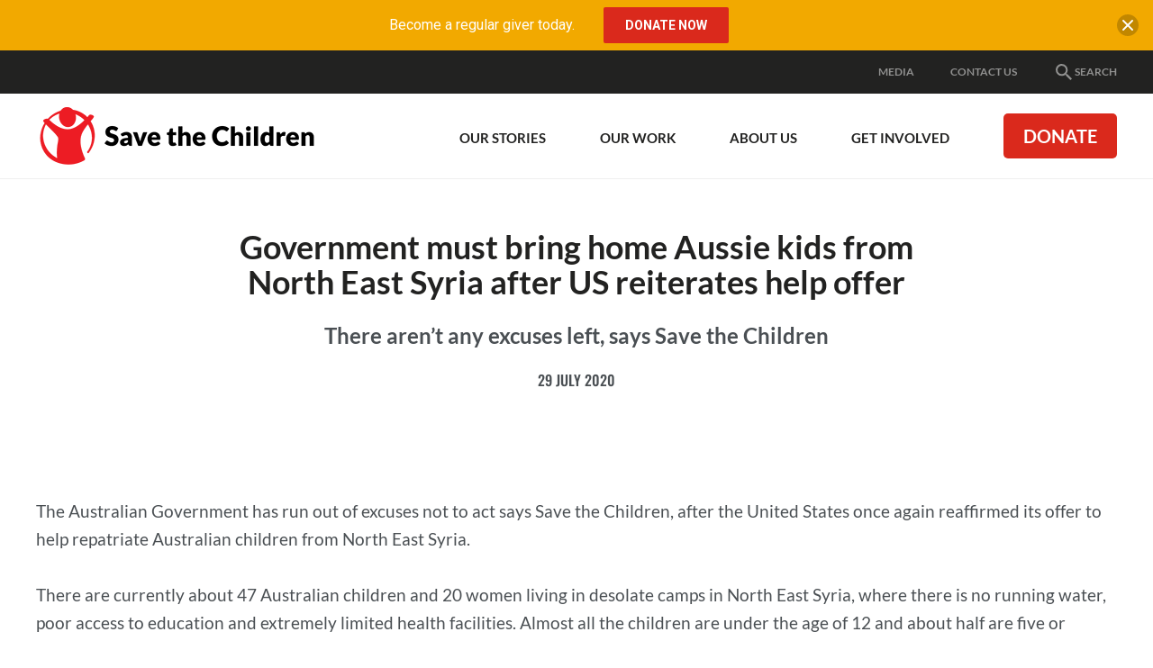

--- FILE ---
content_type: text/html; charset=utf-8
request_url: https://www.savethechildren.org.au/media/media-releases/government-must-bring-home-aussie-kids
body_size: 119290
content:
<!DOCTYPE html>
<html  lang="en-AU">
<head id="head"><title>
	Government must bring home Aussie kids from North East Syria after US reiterates help offer - Save the Children
</title>
<script> dataLayer = [{ 'usedPopup': false  }]; </script>
<meta name="description" content="There aren’t any excuses left, says Save the Children" /> 
<meta charset="UTF-8" /> 
<meta name="keywords" content="Save the children Australia, media releases, Syria, children, foreign fighters, Islamic State, Al Hol, camp, repatriation" /> 

 
<link href="/App_Themes/Default/Images/favicon.ico" type="image/x-icon" rel="shortcut icon"/>
<link href="/App_Themes/Default/Images/favicon.ico" type="image/x-icon" rel="icon"/>
<!-- Start VWO Async SmartCode -->
<link rel="preconnect" href="https://dev.visualwebsiteoptimizer.com" />
<script type='text/javascript' id='vwoCode'>
window._vwo_code || (function() {
var account_id=757570,
version=2.1,
settings_tolerance=2000,
hide_element='body',
hide_element_style = 'opacity:0 !important;filter:alpha(opacity=0) !important;background:none !important;transition:none !important;',
/* DO NOT EDIT BELOW THIS LINE */
f=false,w=window,d=document,v=d.querySelector('#vwoCode'),cK='_vwo_'+account_id+'_settings',cc={};try{var c=JSON.parse(localStorage.getItem('_vwo_'+account_id+'_config'));cc=c&&typeof c==='object'?c:{}}catch(e){}var stT=cc.stT==='session'?w.sessionStorage:w.localStorage;code={nonce:v&&v.nonce,library_tolerance:function(){return typeof library_tolerance!=='undefined'?library_tolerance:undefined},settings_tolerance:function(){return cc.sT||settings_tolerance},hide_element_style:function(){return'{'+(cc.hES||hide_element_style)+'}'},hide_element:function(){if(performance.getEntriesByName('first-contentful-paint')[0]){return''}return typeof cc.hE==='string'?cc.hE:hide_element},getVersion:function(){return version},finish:function(e){if(!f){f=true;var t=d.getElementById('_vis_opt_path_hides');if(t)t.parentNode.removeChild(t);if(e)(new Image).src='https://dev.visualwebsiteoptimizer.com/ee.gif?a='+account_id+e}},finished:function(){return f},addScript:function(e){var t=d.createElement('script');t.type='text/javascript';if(e.src){t.src=e.src}else{t.text=e.text}v&&t.setAttribute('nonce',v.nonce);d.getElementsByTagName('head')[0].appendChild(t)},load:function(e,t){var n=this.getSettings(),i=d.createElement('script'),r=this;t=t||{};if(n){i.textContent=n;d.getElementsByTagName('head')[0].appendChild(i);if(!w.VWO||VWO.caE){stT.removeItem(cK);r.load(e)}}else{var o=new XMLHttpRequest;o.open('GET',e,true);o.withCredentials=!t.dSC;o.responseType=t.responseType||'text';o.onload=function(){if(t.onloadCb){return t.onloadCb(o,e)}if(o.status===200||o.status===304){_vwo_code.addScript({text:o.responseText})}else{_vwo_code.finish('&e=loading_failure:'+e)}};o.onerror=function(){if(t.onerrorCb){return t.onerrorCb(e)}_vwo_code.finish('&e=loading_failure:'+e)};o.send()}},getSettings:function(){try{var e=stT.getItem(cK);if(!e){return}e=JSON.parse(e);if(Date.now()>e.e){stT.removeItem(cK);return}return e.s}catch(e){return}},init:function(){if(d.URL.indexOf('__vwo_disable__')>-1)return;var e=this.settings_tolerance();w._vwo_settings_timer=setTimeout(function(){_vwo_code.finish();stT.removeItem(cK)},e);var t;if(this.hide_element()!=='body'){t=d.createElement('style');var n=this.hide_element(),i=n?n+this.hide_element_style():'',r=d.getElementsByTagName('head')[0];t.setAttribute('id','_vis_opt_path_hides');v&&t.setAttribute('nonce',v.nonce);t.setAttribute('type','text/css');if(t.styleSheet)t.styleSheet.cssText=i;else t.appendChild(d.createTextNode(i));r.appendChild(t)}else{t=d.getElementsByTagName('head')[0];var i=d.createElement('div');i.style.cssText='z-index: 2147483647 !important;position: fixed !important;left: 0 !important;top: 0 !important;width: 100% !important;height: 100% !important;background: white !important;display: block !important;';i.setAttribute('id','_vis_opt_path_hides');i.classList.add('_vis_hide_layer');t.parentNode.insertBefore(i,t.nextSibling)}var o=window._vis_opt_url||d.URL,s='https://dev.visualwebsiteoptimizer.com/j.php?a='+account_id+'&u='+encodeURIComponent(o)+'&vn='+version;if(w.location.search.indexOf('_vwo_xhr')!==-1){this.addScript({src:s})}else{this.load(s+'&x=true')}}};w._vwo_code=code;code.init();})();
</script>
<!-- End VWO Async SmartCode -->

<!-- Google Tag Manager STC Main -->
<script>(function(w,d,s,l,i){w[l]=w[l]||[];w[l].push({'gtm.start':
new Date().getTime(),event:'gtm.js'});var f=d.getElementsByTagName(s)[0],
j=d.createElement(s),dl=l!='dataLayer'?'&l='+l:'';j.async=true;j.src=
'https://www.googletagmanager.com/gtm.js?id='+i+dl;f.parentNode.insertBefore(j,f);
})(window,document,'script','dataLayer','GTM-N99BTD');</script>
<!-- End Google Tag Manager STC Main -->
<meta content="IE=edge" http-equiv="X-UA-Compatible">
<meta content="width=device-width,initial-scale=1" name="viewport">
<link rel="preload" href="/css/styles.css?v=20251218" as="style" />
<link href="/css/styles.css?v=20251218" rel="stylesheet" type="text/css" />
<script src="https://www.google.com/recaptcha/api.js" async defer></script>
<link rel="canonical" href="https://www.savethechildren.org.au/media/media-releases/government-must-bring-home-aussie-kids" />
<meta property="og:type" content="website">
<meta property="og:title" content="">
<meta property="og:url" content="https://www.savethechildren.org.au/media/media-releases/government-must-bring-home-aussie-kids">
<meta property="og:description" content="">
<meta property="og:image" content="">
<meta name="twitter:card" content="summary" />
<meta name="twitter:site" content="" />
<meta name="twitter:title" content="" />
<meta name="twitter:description" content="" />
<meta name="twitter:image" content="" />

<script type="application/ld+json">
{
  "@context": "https://schema.org",
  "@type": "BreadcrumbList",
  "itemListElement": [
    {
      "@type": "ListItem",
      "position": 1,
      "name": "Home",
      "item": "https://www.savethechildren.org.au/"
    },
    {
      "@type": "ListItem",
      "position": 2,
      "name": "Media",
      "item": "https://www.savethechildren.org.au/media"
    },
    {
      "@type": "ListItem",
      "position": 3,
      "name": "Media Releases",
      "item": "https://www.savethechildren.org.au/media/media-releases"
    },
    {
      "@type": "ListItem",
      "position": 4,
      "name": "Government must bring home Aussie kids from North East Syria after US reiterates help offer ",
      "item": "https://www.savethechildren.org.au/media/media-releases/government-must-bring-home-aussie-kids"
    }
  ]
}
</script>

<script type="application/ld+json">
{
 "@context": "https://schema.org",
 "@type": "NGO",
 "name": "Save the Children Australia",
 "url": "https://www.savethechildren.org.au/",
 "logo": "https://www.savethechildren.org.au/assets/images/stc-logo.png",
 "sameAs": [
   "https://www.facebook.com/SaveTheChildrenAustralia",
   "https://twitter.com/savechildrenaus",
   "https://instagram.com/savechildrenaus",
   "https://www.youtube.com/user/SavetheChildrenAus",
   "https://www.linkedin.com/company/save-the-children-australia/",
   "https://www.tiktok.com/@savethechildren_au"
 ]
}
</script>
</head>
<body class="LTR Safari Chrome Safari131 Chrome131 ENAU ContentBody" >
     <!-- Google Tag Manager STC Main (noscript) -->
<noscript><iframe src="https://www.googletagmanager.com/ns.html?id=GTM-N99BTD"
height="0" width="0" style="display:none;visibility:hidden"></iframe></noscript>
<!-- End Google Tag Manager STC Main (noscript) -->



    <form method="post" action="/media/media-releases/government-must-bring-home-aussie-kids" id="form">
<div class="aspNetHidden">
<input type="hidden" name="__CMSCsrfToken" id="__CMSCsrfToken" value="EQCIoyaOjVDja1PyQHa7ZHNnUHcZuTVs4VYUlCabSpLFszBgoU6hulnPNCYYhMbODCmMihkIZ94E96L1bxwmuZ6tCz+qiuqjlHsN0rGvqmw=" />
<input type="hidden" name="__EVENTTARGET" id="__EVENTTARGET" value="" />
<input type="hidden" name="__EVENTARGUMENT" id="__EVENTARGUMENT" value="" />

</div>

<script type="text/javascript">
//<![CDATA[
var theForm = document.forms['form'];
if (!theForm) {
    theForm = document.form;
}
function __doPostBack(eventTarget, eventArgument) {
    if (!theForm.onsubmit || (theForm.onsubmit() != false)) {
        theForm.__EVENTTARGET.value = eventTarget;
        theForm.__EVENTARGUMENT.value = eventArgument;
        theForm.submit();
    }
}
//]]>
</script>


<script src="/WebResource.axd?d=pynGkmcFUV13He1Qd6_TZLLZIswFqZ2SNdx2b2oC426QmXvTy5FZunN4VVy9qDKiFGDFSnufWmUyF7_YYVALfg2&amp;t=638901886200000000" type="text/javascript"></script>

<input type="hidden" name="lng" id="lng" value="en-AU" />
<script src="/CMSPages/GetResource.ashx?scriptfile=%7e%2fCMSScripts%2fWebServiceCall.js" type="text/javascript"></script>
<script type="text/javascript">
	//<![CDATA[

function PM_Postback(param) { if (window.top.HideScreenLockWarningAndSync) { window.top.HideScreenLockWarningAndSync(1080); } if(window.CMSContentManager) { CMSContentManager.allowSubmit = true; }; __doPostBack('m$am',param); }
function PM_Callback(param, callback, ctx) { if (window.top.HideScreenLockWarningAndSync) { window.top.HideScreenLockWarningAndSync(1080); }if (window.CMSContentManager) { CMSContentManager.storeContentChangedStatus(); };WebForm_DoCallback('m$am',param,callback,ctx,null,true); }
//]]>
</script>
<script src="/ScriptResource.axd?d=x6wALODbMJK5e0eRC_p1LagQI2pc2DmLIM_Gn9e7Su1L8nGM2zWKjHUjXBL_s7r2mPNSd8Rk2zEZC55qK4mTw7f0xFeyF96pyJlovEyVLTmaLhc9MqK2PY2YQj01L7sP0&amp;t=7c776dc1" type="text/javascript"></script>
<script src="/ScriptResource.axd?d=P5lTttoqSeZXoYRLQMIScOiN07-OvEg7z88BO-qDOSBgsiUbJx5TQYd0dmUPLG7scTpYsIzULtUebUTg-7GsUiL2QSqig_ZNSP1NoGgUa9j42VJnhdr218Yq1DCpQC5D0&amp;t=7c776dc1" type="text/javascript"></script>
<script type="text/javascript">
	//<![CDATA[

var CMS = CMS || {};
CMS.Application = {
  "isDialog": false,
  "isDebuggingEnabled": false,
  "applicationUrl": "/",
  "isRTL": "false",
  "imagesUrl": "/CMSPages/GetResource.ashx?image=%5bImages.zip%5d%2f"
};

//]]>
</script>
<div class="aspNetHidden">

	<input type="hidden" name="__VIEWSTATEGENERATOR" id="__VIEWSTATEGENERATOR" value="A5343185" />
	<input type="hidden" name="__SCROLLPOSITIONX" id="__SCROLLPOSITIONX" value="0" />
	<input type="hidden" name="__SCROLLPOSITIONY" id="__SCROLLPOSITIONY" value="0" />
</div>
    <script type="text/javascript">
//<![CDATA[
Sys.WebForms.PageRequestManager._initialize('manScript', 'form', ['tctxM',''], [], [], 90, '');
//]]>
</script>

    <div id="ctxM">

</div>
    




    <div style="position:absolute; width:0; height:0; overflow: hidden;">
        <svg xmlns="http://www.w3.org/2000/svg" width="0" height="0" style="position: absolute;"><symbol viewBox="0 0 24 24" id="advocate"><title>Project/Icons / advocate</title><defs><path d="M20.82 5.284c-1.157-2.033-2.576-3.522-4.258-4.469-1.683-.946-3.12-1.069-4.311-.368-1.332.701-1.963 2.173-1.893 4.417-1.612 2.593-4.521 5.1-8.727 7.517-.105.035-.237.158-.394.368-.158.21-.237.64-.237 1.288 0 .649.228 1.411.683 2.287.877 1.578 1.98 2.19 3.313 1.84a.635.635 0 0 0 .21-.078c.105-.053.236-.123.394-.21.158-.088.307-.167.447-.237.105.385.219.78.342 1.183.122.403.306.928.552 1.577.245.648.508 1.191.788 1.63.28.438.622.876 1.025 1.314.404.438.824.657 1.262.657.438 0 .92-.123 1.446-.368.456-.315.938-.754 1.446-1.314.508-.561.57-.947.184-1.157a3.523 3.523 0 0 0-.316-.131c-.14-.053-.403-.22-.788-.5a5.611 5.611 0 0 1-1-.92c-.28-.333-.56-.815-.84-1.446a6.54 6.54 0 0 1-.526-2.05c2.874-.981 5.012-1.507 6.414-1.577 1.717 1.086 3.242 1.262 4.574.526 1.226-.666 1.857-1.954 1.892-3.864.035-1.91-.525-3.882-1.682-5.915z" id="aaa"/></defs><use xlink:href="#aaa"/></symbol><symbol viewBox="0 0 24 24" id="alert"><path d="M14 20.5H9v-3.75h5v3.75zm0-6.25H9V3h5v11.25z"/></symbol><symbol viewBox="0 0 24 24" id="alert-circled"><path d="M22.346 19.79L12.662 3.409C12.526 3.173 12.272 3 12 3a.78.78 0 0 0-.661.408L1.656 19.79c-.132.234-.225.609-.09.839a.76.76 0 0 0 .657.37h19.551a.76.76 0 0 0 .657-.37c.14-.23.047-.61-.085-.84zm-8.845-1.04h-3V16.5h3v2.25zm0-3.75h-3V8.25h3V15z"/></symbol><symbol viewBox="0 0 24 24" id="appeals"><title>Project/Icons / appeals</title><defs><path d="M22 12v8a2 2 0 0 1-2 2H4a2 2 0 0 1-2-2v-8a1 1 0 0 1-1-1V8a2 2 0 0 1 2-2h3.17A3 3 0 0 1 9 2c1 0 1.88.5 2.43 1.24v-.01L12 4l.57-.77v.01C13.12 2.5 14 2 15 2a3 3 0 0 1 2.83 4H21a2 2 0 0 1 2 2v3a1 1 0 0 1-1 1M4 20h7v-8H4v8m16 0v-8h-7v8h7M9 4a1 1 0 1 0 0 2 1 1 0 0 0 0-2m6 0a1 1 0 1 0 0 2 1 1 0 0 0 0-2M3 8v2h8V8H3m10 0v2h8V8h-8z" id="ada"/></defs><g><mask id="adb"><use xlink:href="#ada"/></mask><use xlink:href="#ada"/><g mask="url(#adb)"><path d="M0 0h24v24H0z"/></g></g></symbol><symbol viewBox="0 0 24 24" id="arrow-down"><path d="M13.002 3.984v12.174l5.611-5.611L20.015 12 12 20.015 3.984 12l1.403-1.403 5.611 5.561V3.984z"/></symbol><symbol viewBox="0 0 24 24" id="arrow-left"><path d="M20.015 10.998H7.842l5.611-5.611L12 3.984 3.984 12 12 20.015l1.402-1.402-5.56-5.611h12.173z"/></symbol><symbol viewBox="0 0 24 24" id="arrow-right"><path d="M3.984 13.002h12.174l-5.611 5.611L12 20.015 20.015 12 12 3.984l-1.403 1.403 5.561 5.611H3.984z"/></symbol><symbol viewBox="0 0 24 24" id="arrow-up"><path d="M13.002 20.015V7.842l5.611 5.611L20.015 12 12 3.984 3.984 12l1.403 1.402 5.611-5.56v12.173z"/></symbol><symbol viewBox="0 0 24 24" id="blog-post"><title>Project/Icons / blog post</title><defs><path d="M6.432 11.08h8.864v2.216H6.432V11.08m2.216 8.865H4.216V2.216h7.756v5.54h5.54v3.435l2.217-2.216V6.648L13.08 0H4.216A2.216 2.216 0 0 0 2 2.216v17.729c0 1.223.992 2.216 2.216 2.216h4.432v-2.216m-2.216-2.216h4.543l.997-.998v-1.219h-5.54v2.217m13.518-5.54c.11 0 .333.11.443.221l1.44 1.44c.222.222.222.665 0 .887l-1.107 1.108-2.327-2.327 1.108-1.108c.11-.11.222-.222.443-.222m0 4.322l-6.759 6.759h-2.327v-2.327l6.76-6.76 2.326 2.328z" id="aia"/></defs><g><mask id="aib"><use xlink:href="#aia"/></mask><use xlink:href="#aia"/><g mask="url(#aib)"><path d="M0 0h24v24H0z"/></g></g></symbol><symbol viewBox="0 0 24 24" id="calendar"><path d="M17.25 12.75h-4.5v4.5h4.5v-4.5zM15.75 3v1.5h-7.5V3H6v1.5H4.875A1.88 1.88 0 0 0 3 6.375v12.75A1.88 1.88 0 0 0 4.875 21h14.25A1.88 1.88 0 0 0 21 19.125V6.375A1.88 1.88 0 0 0 19.125 4.5H18V3h-2.25zm3.375 16.125H4.875V9.187h14.25v9.938z"/></symbol><symbol viewBox="0 0 24 24" id="chevron-down"><path d="M17.981 7.5L19.5 9.014 12 16.5 4.5 9.014 6.019 7.5 12 13.467z"/></symbol><symbol viewBox="0 0 24 24" id="chevron-left"><path d="M16.5 6.019L14.986 4.5 7.5 12l7.486 7.5 1.514-1.519L10.533 12z"/></symbol><symbol viewBox="0 0 24 24" id="chevron-right"><path d="M7.5 6.019L9.014 4.5 16.5 12l-7.486 7.5L7.5 17.981 13.467 12z"/></symbol><symbol viewBox="0 0 24 24" id="chevron-up"><path d="M17.981 16.5l1.519-1.514L12 7.5l-7.5 7.486L6.019 16.5 12 10.533z"/></symbol><symbol viewBox="0 0 24 24" id="credit"><path d="M20 4H4c-1.103 0-2 .897-2 2v12c0 1.103.897 2 2 2h16c1.103 0 2-.897 2-2V6c0-1.103-.897-2-2-2zM4 18V6h16l.001 12H4z"/><path d="M6.5 11h3a.5.5 0 0 0 .5-.5v-2a.5.5 0 0 0-.5-.5h-3a.5.5 0 0 0-.5.5v2a.5.5 0 0 0 .5.5zM6 14h6v2.001H6V14zm7 0h5v2.001h-5V14z"/></symbol><symbol viewBox="0 0 24 24" id="cross"><path d="M18.985 6.413l-1.397-1.397L12 10.604 6.413 5.016 5.016 6.413 10.604 12l-5.588 5.588 1.397 1.397L12 13.397l5.588 5.588 1.397-1.397L13.397 12z"/></symbol><symbol viewBox="0 0 512 512" id="document"><path d="M288 48H136c-22.092 0-40 17.908-40 40v336c0 22.092 17.908 40 40 40h240c22.092 0 40-17.908 40-40V176L288 48zm-16 144V80l112 112H272z"/></symbol><symbol viewBox="0 0 24 24" id="documents"><title>Project/Icons / documents</title><defs><path d="M20.8 18.4H3.2v-11h17.6m0-2.2H12L9.8 3H3.2C1.979 3 1 3.979 1 5.2v13.2a2.2 2.2 0 0 0 2.2 2.2h17.6a2.2 2.2 0 0 0 2.2-2.2v-11a2.2 2.2 0 0 0-2.2-2.2z" id="ara"/></defs><g><mask id="arb"><use xlink:href="#ara"/></mask><use xlink:href="#ara"/><g mask="url(#arb)"><path d="M0 0h24v24H0z"/></g></g></symbol><symbol viewBox="0 0 24 24" id="donate"><title>Project/Icons / donate</title><defs><path d="M17.68 12.68c-.491-.83-1.114-1.416-1.869-1.755-.717-.491-1.773-.963-3.17-1.416-1.358-.528-2.15-.905-2.377-1.132a1.853 1.853 0 0 1-.566-1.358c0-.566.189-1.057.566-1.472.378-.377.906-.566 1.585-.566 1.283 0 2.226.887 2.83 2.66l3.113-1.245c-.754-2.604-2.396-4.038-4.924-4.302V0h-2.264v2.094c-1.698.227-2.925.887-3.68 1.981-.792 1.02-1.188 2.208-1.188 3.567 0 1.056.226 1.943.68 2.66.452.792 1.018 1.396 1.697 1.811.868.453 1.83.887 2.887 1.302 1.32.415 2.226.811 2.717 1.189.377.264.566.736.566 1.415 0 .604-.189 1.094-.566 1.472-.528.452-1.17.679-1.925.679-1.773 0-2.867-1-3.283-3L5 16.132c.68 3.132 2.51 4.85 5.49 5.151V24h2.265v-2.717c1.773-.15 3.15-.774 4.132-1.868.905-1.019 1.358-2.34 1.358-3.962.151-.868-.037-1.793-.566-2.774z" id="asa"/></defs><use xlink:href="#asa"/></symbol><symbol viewBox="0 0 24 24" id="download"><path d="M19 9h-4V3H9v6H5l7 7 7-7zM5 18v2h14v-2H5z"/></symbol><symbol viewBox="0 0 24 24" id="educate"><title>Project/Icons / educate</title><defs><path d="M12.971 13.726c-.595.282-1.266.73-2.456.27-1.074-.414-6.427-2.651-6.897-2.853-1.712-.735-.706-1.058.23-1.479 1.106-.497 6.339-2.896 7.417-3.381.37-.167 1.135-.516 2.033-.135 1.133.482 6.169 2.857 6.169 2.857s.62.216.9.54c-1.164.016-8.032-.034-8.154-.034-.652 0-.684.629-.22.682.9.104 5.224.444 7.245.6a771.061 771.061 0 0 0-6.267 2.933m11.012-3.62a.565.565 0 0 0 0-.112c-.058-.587-.936-.802-1.438-.998-.977-.383-7.46-3.105-9.13-3.729-1.102-.411-1.703-.296-2.436 0-.929.376-7.958 3.165-9.904 3.944-.48.193-1.075.384-1.075.9 0 .646.963.933 1.508 1.165.222.095 1.334.583 2.728 1.195-.01.695-.038 2.566-.038 3.956 0 1.633 4.686 3.283 7.867 3.283 3.552 0 7.081-1.33 8.156-2.948.302-.454.092-1.563.086-2.694-.002-.365-.192-.75-.575-.68-.773.143-1.531.314-1.519.9.007.127-.042 1.358-.042 1.636 0 1.23-3.227 2.393-6.133 2.393-2.322 0-6.693-.83-6.693-2.869 0-.853.009-1.957.013-2.484 2.238.983 4.76 2.09 5.562 2.431.901.384 1.392.331 2.26-.03 1.508-.626 8.239-3.651 9.16-4.05l.109-.048c.045 1.022.145 3.39.145 4.272 0 .53.18.7.62.78.535.1.792.04.788-.446-.014-1.768-.018-5.119-.019-5.768" id="aua"/></defs><use xlink:href="#aua"/></symbol><symbol viewBox="0 0 24 24" id="email"><path d="M21.57 9.428l-8.563 4.477c-.377.197-.642.223-1.007.223-.365 0-.629-.026-1.007-.223L2.43 9.428c-.433-.226-.43.04-.43.244v8.151c0 .466.62 1.066 1.102 1.066h17.796c.482 0 1.102-.6 1.102-1.066v-8.15c0-.205.004-.47-.43-.245M2.66 7.206l8.333 4.477c.28.15.642.222 1.007.222.365 0 .728-.072 1.007-.222l8.333-4.477C21.883 6.915 22.397 6 21.4 6H2.6c-.996 0-.482.915.06 1.206"/></symbol><symbol viewBox="0 0 16 16" id="expand"><path d="M8 10c-1.103 0-2-.897-2-2s.897-2 2-2 2 .897 2 2-.897 2-2 2zM6 0L3.707 2.293l2 2-1.414 1.414-2-2L0 6V0h6zm10 6l-2.293-2.293-2 2-1.414-1.414 2-2L10 0h6v6zm-6 10l2.293-2.293-2-2 1.414-1.414 2 2L16 10v6h-6zM0 10l2.293 2.293 2-2 1.414 1.414-2 2L6 16H0v-6z"/></symbol><symbol viewBox="0 0 24 24" id="facebook"><path d="M21 20.007a.994.994 0 0 1-.993.993H15.42v-6.97h2.34l.35-2.717h-2.69V9.579c0-.787.218-1.323 1.346-1.323h1.439v-2.43a19.321 19.321 0 0 0-2.096-.107c-2.074 0-3.494 1.266-3.494 3.59v2.004h-2.346v2.717h2.346V21H3.993A.994.994 0 0 1 3 20.007V3.994c0-.55.445-.994.993-.994h16.014c.548 0 .993.445.993.994v16.013"/></symbol><symbol viewBox="0 0 24 24" id="google"><path d="M11.871 10.714V13.8h5.272c-.257 1.286-1.543 3.857-5.143 3.857-3.086 0-5.529-2.571-5.529-5.657S9.043 6.343 12 6.343c1.8 0 2.957.771 3.6 1.414l2.443-2.314C16.5 3.9 14.443 3 12 3c-5.014 0-9 3.986-9 9 0 5.014 3.986 9 9 9 5.143 0 8.614-3.6 8.614-8.743 0-.643 0-1.028-.128-1.543H11.87z"/></symbol><symbol viewBox="0 0 24 24" id="health"><title>Project/Icons / health</title><defs><path d="M19.668 14.613a.974.974 0 1 1 1.947 0 .974.974 0 0 1-1.947 0zm2.806-3.154c1.33.655 1.838 1.898 1.78 3.12-.063 1.346-.59 2-.857 2.298-.157.175-.26.094-.433-.183-.163-.26.494-.592.535-1.94.09-2.888-3.31-3.164-4.551-2.2-1.252.97-1.052 2.538-.774 3.064.651 1.236 1.737 1.634 2.81 1.475.451-.067.875-.399 1.185.104.29.471.512.626.188.878-.333.259-.925.399-1.647.397 0 0-.245 1.408-.994 2.625C18.382 23.266 17.591 24 13.718 24c-3.577 0-5.363-2.132-5.935-3.312-1.187-2.446-1.102-3.4-1.102-3.4s-.441-.41-.724-1.04c-.284-.63-.315-.976-.315-.976s-2.567-1.983-3.684-4.723C.768 7.631.058 4.671.006 3.811c-.038-.612.096-1.391.85-1.952.344-.256.948-.59 1.4-.831a1.572 1.572 0 1 1 .041 1.19S.404 2.524.804 3.878c1.125 3.813 2.835 8.847 6.443 9.946 1.257.382 3.102-.867 4.022-2.571 1.05-1.946 1.717-5.316 1.75-6.606.02-.9-.492-1.555-.89-1.859a1.572 1.572 0 1 1 .545-1.529c.732.303 1.927.899 2.162 1.859.269 1.098-.34 3.477-1.007 5.29-1.874 5.084-4.062 6.55-4.062 6.55s-.063.818-.41 1.353c-.346.535-.472 1.039-.377 1.543.094.504.466 3.255 3.368 4.156 2.74.85 5.298-.23 6.07-.945.853-.788 1.402-1.965 1.668-2.644a3.62 3.62 0 0 1-1.356-.507c-2.291-1.436-1.95-3.811-1.29-4.97a3.809 3.809 0 0 1 5.034-1.485z" id="aza"/></defs><use xlink:href="#aza"/></symbol><symbol viewBox="0 0 24 24" id="help"><path d="M16.177 3.614c-1.29-.98-2.743-1.317-4.585-1.317-1.397 0-2.592.286-3.539.923C6.656 4.172 6 5.77 6 8.297h3.6c0-.675-.066-1.402.328-2.025.394-.624.942-1.102 1.884-1.102.957 0 1.449.277 1.913.849.394.487.544 1.068.544 1.687 0 .535-.272 1.027-.596 1.472a3.115 3.115 0 0 1-.707.722s-1.946 1.158-2.63 2.255c-.511.815-.694 1.837-.736 3.06-.005.09.028.272.337.272h2.897c.272 0 .329-.206.333-.29.019-.445.075-1.13.155-1.388.155-.487.455-.914.923-1.28l.97-.67c.877-.684 1.576-1.242 1.885-1.682.53-.722.9-1.613.9-2.668 0-1.72-.633-2.99-1.823-3.895zm-4.833 13.74c-1.214-.038-2.217.805-2.26 2.123-.037 1.321.914 2.189 2.133 2.226 1.266.038 2.245-.778 2.283-2.095.037-1.317-.89-2.217-2.156-2.255z"/></symbol><symbol viewBox="0 0 24 24" id="help-circled"><path d="M12 1.5C6.202 1.5 1.5 6.202 1.5 12S6.202 22.5 12 22.5 22.5 17.798 22.5 12 17.798 1.5 12 1.5zm.947 15.314c-.024.834-.642 1.35-1.444 1.327-.769-.024-1.373-.572-1.35-1.411.024-.835.661-1.364 1.43-1.34.806.022 1.392.59 1.364 1.424zm2.283-5.967c-.197.276-.638.633-1.19 1.064l-.615.422c-.3.23-.488.501-.586.81-.052.165-.089.591-.098.877-.005.057-.038.183-.211.183h-1.833c-.192 0-.216-.112-.211-.169.028-.778.14-1.42.464-1.936.436-.693 1.664-1.425 1.664-1.425.188-.14.333-.29.445-.454.207-.282.375-.596.375-.933 0-.39-.093-.76-.342-1.069-.29-.36-.604-.534-1.21-.534-.595 0-.941.3-1.19.694-.248.393-.206.857-.206 1.28H8.203c0-1.595.417-2.612 1.299-3.212.595-.408 1.354-.586 2.24-.586 1.163 0 2.086.216 2.902.835.754.572 1.153 1.378 1.153 2.465 0 .67-.235 1.233-.567 1.688z"/></symbol><symbol viewBox="0 0 24 24" id="information"><g transform="translate(9 2.25)"><path d="M4.5 18.75v-12H0v.75h1.5v11.25H0v.75h6v-.75zM2.99 4.523a2.26 2.26 0 0 0 0-4.518 2.26 2.26 0 0 0 0 4.518z"/></g></symbol><symbol viewBox="0 0 24 24" id="information-circled"><path d="M22.5 11.86C22.422 6.062 17.66 1.426 11.86 1.5 6.062 1.577 1.426 6.344 1.5 12.143 1.58 17.94 6.344 22.576 12.143 22.5c5.798-.08 10.439-4.842 10.359-10.64zM12 5.246c.83 0 1.5.67 1.5 1.5s-.67 1.5-1.5 1.5c-.829 0-1.5-.67-1.5-1.5s.671-1.5 1.5-1.5zm2.063 13.27H9.938v-.515h1.032v-7.5H9.938v-.563h3.094v8.063h1.031v.516z"/></symbol><symbol viewBox="0 0 24 24" id="instagram"><path d="M20.953 5.22A2.22 2.22 0 0 0 18.733 3H5.22A2.22 2.22 0 0 0 3 5.22v13.512a2.22 2.22 0 0 0 2.22 2.221h13.512a2.22 2.22 0 0 0 2.221-2.22V5.22zM12 8.206a3.74 3.74 0 1 1 0 7.48 3.74 3.74 0 0 1 0-7.48zm7.457-.717a.748.748 0 0 1-.748.748h-2.244a.748.748 0 0 1-.748-.748V5.244c0-.413.335-.748.748-.748h2.244c.413 0 .748.335.748.748v2.244zm-.701 11.97H5.29c-.413 0-.795-.383-.795-.796v-8.181h2.481c-.14.467-.213.965-.213 1.476 0 1.399.544 2.708 1.533 3.697A5.2 5.2 0 0 0 12 17.184a5.203 5.203 0 0 0 3.703-1.534 5.177 5.177 0 0 0 1.533-3.692c0-.511-.073-1.01-.213-1.477h2.434v8.181c0 .413-.289.795-.701.795z"/></symbol><symbol viewBox="0 0 24 24" id="linkedin"><path d="M19.556 3H4.537C3.717 3 3 3.59 3 4.402v15.051c0 .816.717 1.542 1.538 1.542h15.014c.825 0 1.443-.73 1.443-1.542V4.402C21 3.59 20.377 3 19.556 3zM8.578 18H6V9.984h2.578V18zm-1.2-9.234H7.36C6.534 8.766 6 8.152 6 7.383 6 6.6 6.548 6 7.392 6c.844 0 1.36.595 1.378 1.383 0 .769-.534 1.383-1.392 1.383zM18 18h-2.578v-4.383c0-1.05-.375-1.767-1.308-1.767-.712 0-1.134.483-1.322.952-.07.168-.089.398-.089.632V18h-2.578V9.984h2.578V11.1c.375-.534.961-1.303 2.325-1.303 1.692 0 2.972 1.115 2.972 3.52V18z"/></symbol><symbol viewBox="0 0 24 24" id="location"><path d="M12 1.5a6.75 6.75 0 0 0-6.75 6.75C5.25 13.5 12 22.5 12 22.5s6.75-9 6.75-14.25A6.75 6.75 0 0 0 12 1.5zm0 8.948a2.199 2.199 0 1 1 0-4.397 2.199 2.199 0 0 1 0 4.397z"/></symbol><symbol viewBox="0 0 24 24" id="locked"><path d="M12 2C8.7 2 6 4.7 6 8v3H3v12h18V11h-3V8c0-3.3-2.7-6-6-6zm0 3c1.68 0 3 1.32 3 3v3H9V8c0-1.68 1.32-3 3-3z"/></symbol><symbol viewBox="0 -960 960 960" id="locked-alt"><path d="M240-80q-33 0-56.5-23.5T160-160v-400q0-33 23.5-56.5T240-640h40v-80q0-83 58.5-141.5T480-920q83 0 141.5 58.5T680-720v80h40q33 0 56.5 23.5T800-560v400q0 33-23.5 56.5T720-80H240zm240-200q33 0 56.5-23.5T560-360q0-33-23.5-56.5T480-440q-33 0-56.5 23.5T400-360q0 33 23.5 56.5T480-280zM360-640h240v-80q0-50-35-85t-85-35q-50 0-85 35t-35 85v80z"/></symbol><symbol viewBox="0 0 24 24" id="media-release"><title>Project/Icons / media release</title><defs><path d="M12.308 6.923H2.462A2.462 2.462 0 0 0 0 9.385v4.923a2.462 2.462 0 0 0 2.462 2.461h1.23v4.923c0 .68.551 1.231 1.231 1.231h2.462c.68 0 1.23-.551 1.23-1.23v-4.924h3.693l6.154 4.923V2l-6.154 4.923M16 16.277l-2.462-1.97H2.462V9.386h11.076L16 7.415v8.862m8-4.43a5.435 5.435 0 0 1-3.077 4.922V6.923A5.484 5.484 0 0 1 24 11.846z" id="bja"/></defs><g><mask id="bjb"><use xlink:href="#bja"/></mask><use xlink:href="#bja"/><g mask="url(#bjb)"><path d="M0 0h24v24H0z"/></g></g></symbol><symbol viewBox="0 0 24 24" id="menu"><path d="M3 18h18v-2H3v2zm0-5h18v-2H3v2zm0-7v2h18V6H3z"/></symbol><symbol viewBox="0 0 24 24" id="minus"><path d="M3 10.5h18v3H3z"/></symbol><symbol viewBox="0 0 40 40" id="money"><title>Icons/money</title><g transform="translate(9 8)"><path d="M10.839 0c5.986 0 10.838 1.733 10.838 3.871s-4.852 3.87-10.838 3.87C4.853 7.742 0 6.01 0 3.872S4.853 0 10.839 0z"/><path d="M0 4.645V9.29c0 2.139 4.851 3.871 10.839 3.871 5.987 0 10.838-1.732 10.838-3.87V4.644"/><path d="M0 10.065v4.645c0 2.138 4.851 3.87 10.839 3.87 5.987 0 10.838-1.732 10.838-3.87v-4.645"/><path d="M0 15.484v4.645C0 22.267 4.851 24 10.839 24c5.987 0 10.838-1.733 10.838-3.871v-4.645"/></g></symbol><symbol viewBox="0 0 40 40" id="moneyx2"><title>Icons/moneyx2</title><g transform="translate(2 2)"><path d="M26.208 0C32.168 0 37 1.726 37 3.854s-4.832 3.854-10.792 3.854-10.791-1.726-10.791-3.854S20.248 0 26.208 0z"/><path d="M15.417 4.625V9.25c0 2.128 4.83 3.854 10.791 3.854C32.17 13.104 37 11.378 37 9.25V4.625"/><path d="M21.236 18.068c1.488.276 3.18.432 4.972.432C32.17 18.5 37 16.774 37 14.646V10.02M15.417 10.02v3.292"/><path d="M21.603 23.528a27.9 27.9 0 0 0 4.605.368C32.17 23.896 37 22.17 37 20.042v-4.625"/><path d="M21.543 28.914c1.412.242 2.994.378 4.665.378C32.17 29.292 37 27.567 37 25.437v-4.625M10.792 13.104c5.96 0 10.791 1.726 10.791 3.854 0 2.129-4.831 3.855-10.791 3.855S0 19.087 0 16.957c0-2.128 4.832-3.854 10.792-3.854z"/><path d="M0 17.73v4.624c0 2.13 4.83 3.854 10.792 3.854 5.961 0 10.791-1.725 10.791-3.854V17.73"/><path d="M0 23.125v4.625c0 2.129 4.83 3.854 10.792 3.854 5.961 0 10.791-1.725 10.791-3.854v-4.625"/><path d="M0 28.52v4.626C0 35.275 4.83 37 10.792 37c5.961 0 10.791-1.725 10.791-3.854V28.52"/></g></symbol><symbol viewBox="0 0 24 24" id="paypal"><path d="M9.93 12.99c.1 0 2.42.1 3.8-.24h.01c1.59-.39 3.8-1.51 4.37-5.17 0 0 1.27-4.58-5.03-4.58H7.67c-.49 0-.91.36-.99.84L4.38 18.4c-.05.3.19.58.49.58H8.3l.84-5.32c.06-.38.39-.67.79-.67z"/><path d="M18.99 8.29c-.81 3.73-3.36 5.7-7.42 5.7H10.1l-1.03 6.52c-.04.26.16.49.42.49h1.9c.34 0 .64-.25.69-.59.08-.4.52-3.32.61-3.82.05-.34.35-.59.69-.59h.44c2.82 0 5.03-1.15 5.68-4.46.26-1.34.12-2.44-.51-3.25z"/></symbol><symbol viewBox="0 0 24 24" id="petition"><title>Project/Icons / petition</title><defs><path d="M19.778 3.198h-4.645c-.633-1.733-2.544-2.622-4.244-2-.956.334-1.667 1.067-2.022 2H4.222A2.222 2.222 0 0 0 2 5.421v15.555c0 1.227.995 2.222 2.222 2.222h15.556A2.222 2.222 0 0 0 22 20.976V5.421a2.222 2.222 0 0 0-2.222-2.223m-7.778 0a1.111 1.111 0 1 1 0 2.223 1.111 1.111 0 0 1 0-2.223M6.444 7.643h11.112V5.42h2.222v15.555H4.222V5.421h2.222v2.222m11.112 4.444H6.444V9.865h11.112v2.222m-2.223 4.445H6.444V14.31h8.89v2.222z" id="bpa"/></defs><g><mask id="bpb"><use xlink:href="#bpa"/></mask><use xlink:href="#bpa"/><g mask="url(#bpb)"><path d="M0 0h24v24H0z"/></g></g></symbol><symbol viewBox="0 0 24 24" id="phone"><path d="M19.499 15.756c-.685-.705-2.63-2.026-3.905-2.026-.295 0-.553.066-.764.202-.623.4-1.12.71-1.36.71-.13 0-.271-.118-.58-.386l-.052-.047c-.858-.747-1.04-.94-1.374-1.288l-.084-.089c-.061-.061-.113-.118-.164-.17-.29-.3-.502-.516-1.247-1.362l-.033-.038c-.356-.404-.59-.668-.604-.86-.015-.188.15-.494.567-1.063.506-.686.525-1.532.06-2.515-.37-.775-.974-1.518-1.509-2.171l-.047-.057c-.459-.564-.993-.846-1.589-.846-.66 0-1.209.357-1.5.545-.023.014-.047.033-.07.047-.652.414-1.125.983-1.303 1.561-.267.87-.445 1.998.834 4.344 1.107 2.03 2.11 3.394 3.703 5.034 1.5 1.542 2.166 2.04 3.657 3.121 1.659 1.204 3.253 1.895 4.368 1.895 1.036 0 1.852 0 3.014-1.406 1.22-1.476.713-2.378-.018-3.135z"/></symbol><symbol viewBox="0 0 22 22" id="pinterest"><title>Icons/Ionic/Social/social-pinterest</title><path d="M11 .5C5.202.5.5 5.202.5 11c0 4.298 2.587 7.992 6.286 9.619-.028-.732-.005-1.613.183-2.41l1.35-5.723s-.338-.67-.338-1.66c0-1.556.9-2.718 2.025-2.718.957 0 1.416.717 1.416 1.575 0 .96-.614 2.395-.928 3.726-.263 1.116.558 2.02 1.66 2.02 1.987 0 3.327-2.554 3.327-5.582 0-2.302-1.551-4.022-4.368-4.022-3.183 0-5.17 2.377-5.17 5.03 0 .914.271 1.56.693 2.057.192.23.22.324.15.586-.052.193-.164.657-.216.844-.07.267-.286.361-.525.263-1.467-.6-2.151-2.203-2.151-4.013 0-2.981 2.517-6.558 7.504-6.558 4.008 0 6.647 2.902 6.647 6.014 0 4.12-2.292 7.196-5.667 7.196-1.134 0-2.198-.614-2.564-1.308 0 0-.61 2.419-.74 2.887-.22.811-.657 1.618-1.055 2.25.942.277 1.94.432 2.976.432 5.799 0 10.5-4.702 10.5-10.5C21.5 5.202 16.798.5 11 .5z"/></symbol><symbol viewBox="0 0 24 24" id="play"><path d="M19.494 10.917L6.444 3.15A.984.984 0 0 0 5.933 3a.935.935 0 0 0-.928.938H5v16.125h.005c0 .515.417.937.928.937.192 0 .351-.066.525-.16l13.036-7.757a1.412 1.412 0 0 0 0-2.166z"/></symbol><symbol viewBox="0 0 24 24" id="plus"><path d="M21 10.5h-7.5V3h-3v7.5H3v3h7.5V21h3v-7.5H21z"/></symbol><symbol viewBox="0 0 24 24" id="print"><path d="M18.748 7.5H5.252a3.01 3.01 0 0 0-3.002 3V17h3.745v4h12.01v-4h3.745v-6.5c0-1.65-1.351-3-3.002-3zm-2.248 12h-9v-6h9v6zM18.005 3H5.995v3.75h12.01V3z"/></symbol><symbol viewBox="0 0 24 24" id="protect"><title>Project/Icons / protect</title><defs><path d="M20.305 11.738c-2.571 2.627-8.705 8.284-8.705 8.284s-5.507-4.976-8.036-7.287c-1.12-1.024-2.541-2.406-2.541-4.76 0-2.926 2.9-5.586 5.718-4.816 2.125.582 2.695 1.468 3.74 4.265.11.293.222.503.856.061.94-.654.596-1.3.226-1.94C10.233 3.249 8.5 2 6.053 2 2.713 2 .09 4.664.002 8.007c-.045 1.72.673 3.309 2.415 4.916 2.519 2.326 9.687 8.96 9.687 8.96s8.041-7.458 9.444-8.752c3.836-3.54 3.477-10.398-3.263-10.968-2.281-.194-4.443.729-5.8 2.481-.229.297-.19.453-.126.55.193.296.214.574.493.228.7-.864 2.556-2.945 5.72-2.13 4.193 1.08 4.943 5.166 1.733 8.446z" id="bva"/></defs><use xlink:href="#bva"/></symbol><symbol viewBox="0 0 24 24" id="pull-quote"><title>Project/Icons / quote</title><path d="M24 16.024a4.86 4.86 0 0 1-.646 2.428 5.012 5.012 0 0 1-1.808 1.846 4.835 4.835 0 0 1-2.548.702c-1.941 0-3.436-.77-4.485-2.31-1.05-1.54-1.574-3.277-1.574-5.214 0-1.063.204-2.155.61-3.274.408-1.119 1.046-2.17 1.915-3.154.869-.985 2.035-1.842 3.499-2.572S22.106 3.254 24 3v1.524c-1.362.524-2.32 1.353-2.877 2.488-.555 1.135-.833 2.417-.833 3.845v.476c2.473.715 3.71 2.278 3.71 4.69zm-12.94 0a4.86 4.86 0 0 1-.645 2.428 5.012 5.012 0 0 1-1.808 1.846A4.835 4.835 0 0 1 6.059 21c-1.942 0-3.437-.77-4.486-2.31S0 15.413 0 13.476c0-1.063.204-2.155.61-3.274.408-1.119 1.046-2.17 1.914-3.154.87-.985 2.036-1.842 3.5-2.572C7.486 3.746 9.165 3.254 11.06 3v1.524c-1.362.524-2.321 1.353-2.877 2.488-.556 1.135-.834 2.417-.834 3.845v.476c2.474.715 3.71 2.278 3.71 4.69z"/></symbol><symbol viewBox="0 0 24 24" id="search"><path d="M15.82 14.314H15l-.308-.257c.975-1.183 1.59-2.674 1.59-4.371A6.663 6.663 0 0 0 9.616 3C5.974 3 3 5.983 3 9.686a6.663 6.663 0 0 0 6.667 6.685c1.64 0 3.18-.617 4.359-1.594l.307.257v.823L19.462 21 21 19.457l-5.18-5.143zm-6.153 0A4.603 4.603 0 0 1 5.05 9.686a4.603 4.603 0 0 1 4.616-4.629 4.603 4.603 0 0 1 4.615 4.629 4.603 4.603 0 0 1-4.615 4.628z"/></symbol><symbol viewBox="0 0 24 24" id="share"><path d="M17.992 16.145c-.752 0-1.455.25-1.956.749l-7.17-4.145c.05-.25.1-.45.1-.699 0-.25-.05-.45-.1-.7l7.07-4.094c.551.5 1.254.799 2.056.799A3.011 3.011 0 0 0 21 5.059a3.011 3.011 0 0 0-3.008-2.996 3.011 3.011 0 0 0-3.009 2.996c0 .25.05.45.1.7l-7.07 4.094a3.018 3.018 0 0 0-2.055-.8C4.304 9.054 3 10.404 3 12.05a3.011 3.011 0 0 0 3.008 2.996c.803 0 1.505-.3 2.056-.799l7.12 4.145c-.05.2-.1.4-.1.65a2.904 2.904 0 0 0 2.908 2.896A2.904 2.904 0 0 0 20.9 19.04a2.904 2.904 0 0 0-2.908-2.896z"/></symbol><symbol viewBox="0 0 24 24" id="support"><title>Project/Icons / support</title><defs><path d="M7.126 2.473c.025 1.056.05 3.562.05 4.157 0 .904.104.954-.865.954-1.112 0-3.806-.094-4.746-.098-.902-.003-1.18.417-1.362 1.171-.41 1.703-.09 4.612.02 5.381.26 1.811 1.215 2.867 1.836 2.945.62.077 3.696.077 4.213.077.517 0 .62.175.672.49.154.939.215 3.269.207 4.807-.003.566.43.273.62.13.334-.25.265-2.573.233-3.298-.027-.62 0-1.829-.051-2.524-.052-.695-.62-.902-1.172-.902-.44 0-2.551-.025-3.352-.025-.802 0-1.298-.221-1.515-1.029-.578-2.152-.582-3.253-.295-5.565.05-.397.237-.695.865-.695.465 0 4.263-.04 4.806-.04.838 0 .895-.101.895-.99 0-.542-.026-4.045-.026-4.509 0-.639.181-1.132.646-1.39.466-.258 1.913-.533 3.237-.533 1.668 0 2.453.278 3.07.507.645.238.678.91.678 1.615 0 1.106.053 3.107.073 3.795.026.874.207 1.001 1.008 1.03 1.495.052 3.2.254 4.015.289 1.515.063 1.476.32 1.75 2.44.207 1.601-.155 3.653-.284 4.169-.13.515-.156.902-.873.902-.388 0-4.634-.13-5.15-.155-.518-.026-.699.155-.673.515.026.36.077 1.884.155 3.43.078 1.545.285 1.984-1.137 2.37-1.422.386-3.956.128-4.73.025-.776-.103-1.01.13-1.346.722-.336.592-.335.927 1.396 1.185 2.624.39 5.145.025 5.791-.13.646-.154.982-.463.982-1.364 0-.902.207-4.43.207-4.92 0-.49.388-.593.828-.593.439 0 2.456.077 3.748-.025 1.292-.103 1.521.138 2.12-2.292.568-2.31.278-4.926.05-6.246-.202-1.165-.919-1.416-1.757-1.391-.826.024-3.825-.026-4.317-.078-.49-.051-.62-.108-.62-.641 0-.695-.083-2.96-.13-3.724-.039-.648.078-1.495-.542-1.778C15.734.36 13.963 0 12.034 0c-1.93 0-4.002.558-4.584 1.016-.342.27-.345.605-.324 1.457z" id="bza"/></defs><use xlink:href="#bza"/></symbol><symbol viewBox="0 0 24 24" id="tick"><path d="M8.733 15.932L4.5 11.693 3 13.123l5.733 5.721L21 6.586l-1.5-1.43z"/></symbol><symbol viewBox="0 0 512 512" id="tiktok"><path d="M412.19 118.66a109.27 109.27 0 0 1-9.45-5.5 132.87 132.87 0 0 1-24.27-20.62c-18.1-20.71-24.86-41.72-27.35-56.43h.1C349.14 23.9 350 16 350.13 16h-82.44v318.78c0 4.28 0 8.51-.18 12.69 0 .52-.05 1-.08 1.56 0 .23 0 .47-.05.71v.18a70 70 0 0 1-35.22 55.56 68.8 68.8 0 0 1-34.11 9c-38.41 0-69.54-31.32-69.54-70s31.13-70 69.54-70a68.9 68.9 0 0 1 21.41 3.39l.1-83.94a153.14 153.14 0 0 0-118 34.52 161.79 161.79 0 0 0-35.3 43.53c-3.48 6-16.61 30.11-18.2 69.24-1 22.21 5.67 45.22 8.85 54.73v.2c2 5.6 9.75 24.71 22.38 40.82A167.53 167.53 0 0 0 115 470.66v-.2l.2.2c39.91 27.12 84.16 25.34 84.16 25.34 7.66-.31 33.32 0 62.46-13.81 32.32-15.31 50.72-38.12 50.72-38.12a158.46 158.46 0 0 0 27.64-45.93c7.46-19.61 9.95-43.13 9.95-52.53V176.49c1 .6 14.32 9.41 14.32 9.41s19.19 12.3 49.13 20.31c21.48 5.7 50.42 6.9 50.42 6.9v-81.84c-10.14 1.1-30.73-2.1-51.81-12.61z"/></symbol><symbol viewBox="0 0 24 24" id="twitter"><path d="M23.058 5.133a9.175 9.175 0 0 1-2.606.717 4.554 4.554 0 0 0 1.996-2.513c-.876.52-1.846.9-2.882 1.102a4.54 4.54 0 0 0-7.852 3.103c0 .356.038.703.117 1.036A12.861 12.861 0 0 1 2.475 3.83a4.55 4.55 0 0 0 1.41 6.066 4.433 4.433 0 0 1-2.062-.568v.056a4.542 4.542 0 0 0 3.643 4.454c-.38.103-.783.159-1.196.159-.29 0-.576-.028-.853-.085a4.545 4.545 0 0 0 4.242 3.155 9.099 9.099 0 0 1-6.721 1.88A12.685 12.685 0 0 0 7.883 21c8.358 0 12.924-6.923 12.924-12.928 0-.197-.005-.394-.014-.586a9.238 9.238 0 0 0 2.264-2.353z"/></symbol><symbol viewBox="0 0 16 16" id="twitter-x"><path d="M12.6.75h2.454l-5.36 6.142L16 15.25h-4.937l-3.867-5.07-4.425 5.07H.316l5.733-6.57L0 .75h5.063l3.495 4.633L12.601.75zm-.86 13.028h1.36L4.323 2.145H2.865z"/></symbol><symbol viewBox="0 0 24 24" id="volunteer"><title>Project/Icons / volunteer</title><defs><path d="M23.679 13.946c-.536-.857-1.197-1.392-1.983-1.607-.428-.214-1.232-.321-2.41-.321a10.467 10.467 0 0 0-2.197.214l-.214.107c-.607.179-1.196.59-1.768 1.232 1.072.322 1.982 1.036 2.732 2.143.072.143.197.5.375 1.072h4.822a.864.864 0 0 0 .696-.322c.179-.214.268-.482.268-.803v-.482c-.107-.608-.214-1.018-.321-1.233zm-4.447-2.625c.786 0 1.42-.392 1.902-1.178.482-.786.723-1.607.723-2.464 0-.715-.259-1.34-.777-1.875C20.562 5.268 19.946 5 19.232 5c-.714 0-1.33.268-1.848.804-.518.535-.777 1.16-.777 1.875 0 .857.241 1.678.723 2.464.483.786 1.116 1.178 1.902 1.178zM12 13.196c.857 0 1.545-.42 2.063-1.258.517-.84.776-1.724.776-2.652 0-.822-.276-1.5-.83-2.036-.554-.536-1.223-.804-2.009-.804-.786 0-1.455.277-2.009.83a2.737 2.737 0 0 0-.83 2.01 5.53 5.53 0 0 0 .803 2.652c.5.839 1.179 1.258 2.036 1.258zm-3.107.375a3.414 3.414 0 0 0-1.768-1.232c-.429-.214-1.232-.321-2.41-.321a10.467 10.467 0 0 0-2.197.214l-.214.107c-.786.215-1.447.75-1.983 1.607C.107 14.268 0 14.68 0 15.18v.482c.071.785.41 1.178 1.018 1.178h4.821c.072-.5.197-.857.375-1.071a5.233 5.233 0 0 1 2.679-2.197zm-4.125-2.25c.786 0 1.42-.392 1.902-1.178.482-.786.723-1.607.723-2.464 0-.715-.26-1.34-.777-1.875C6.098 5.268 5.482 5 4.768 5c-.75 0-1.375.259-1.875.777s-.75 1.152-.75 1.902c0 .857.24 1.678.723 2.464.482.786 1.116 1.178 1.902 1.178zm9.803 3c-.464-.25-1.321-.375-2.571-.375a9.23 9.23 0 0 0-1.5.108c-.429.071-.714.142-.857.214l-.214.053c-.893.286-1.608.858-2.143 1.715-.215.321-.322.768-.322 1.339v.536c0 .321.098.598.295.83a.913.913 0 0 0 .723.348h8.036a.913.913 0 0 0 .723-.348c.197-.232.295-.509.295-.83v-.536c0-.571-.107-1.018-.322-1.34-.535-.892-1.25-1.464-2.143-1.714z" id="cea"/></defs><use xlink:href="#cea"/></symbol><symbol viewBox="0 0 24 24" id="water"><title>Project/Icons / water</title><defs><path d="M3.082 4.3c.031-.032.622-.308 1.771-.828 1.15-.52 1.74-.78 1.772-.78v-.14l-.284-.52a59.29 59.29 0 0 0-.566-.898c-.158-.252-.378-.3-.662-.142-.378.063-1.275.457-2.693 1.181-.41.126-.52.347-.33.662.063.063.204.283.425.661.22.378.362.614.425.709 0 .063.047.094.142.094zM19.192 0h-7.748c-.82 0-1.606.52-2.362 1.56l-.945 1.653c-.19.063-.41.157-.662.283-.315-.252-.535-.346-.661-.283-1.858.819-2.992 1.307-3.402 1.464-.031.032-.07.134-.118.307-.047.173-.055.292-.023.355-.599.283-.898.755-.898 1.417v14.457c0 .756.291 1.401.874 1.937.583.535 1.346.803 2.291.803.756 0 3.118.008 7.087.023l6.33.024c.788 0 1.481-.276 2.08-.827.598-.551.897-1.204.897-1.96V2.598c0-.63-.268-1.22-.803-1.771C20.593.276 19.948 0 19.192 0zm-8.599 1.512c.347-.441.804-.662 1.37-.662h5.103c.41-.031.693.063.85.284.095.094.095.3 0 .614-.063.095-.41.362-1.04.803-.409.284-.944.488-1.605.614-.41.063-1.622.095-3.638.095l-1.56.189-.85.236c.756-1.165 1.213-1.89 1.37-2.173zm8.977 19.417c-.22.158-.41.158-.567 0l-4.3-3.732a1.655 1.655 0 0 1-.519.094H10.31c-.157 0-.33-.031-.52-.094l-4.299 3.732c-.157.158-.346.158-.567 0-.157-.157-.157-.315 0-.472l4.3-3.78a.912.912 0 0 1-.142-.472v-4.252c0-.158.047-.315.141-.473L4.924 7.7c-.189-.157-.189-.33 0-.519.22-.157.41-.157.567 0l4.3 3.78c.094-.063.267-.095.519-.095h3.874c.252 0 .425.032.52.095l4.299-3.78c.157-.157.346-.157.567 0 .189.19.189.362 0 .52l-4.3 3.78a.912.912 0 0 1 .142.472v4.252a.912.912 0 0 1-.141.472l4.299 3.78c.157.157.157.315 0 .472z" id="cfa"/></defs><use xlink:href="#cfa"/></symbol><symbol viewBox="0 0 24 24" id="youtube"><path d="M23.84 6.975c0-2.11-1.55-3.806-3.468-3.806A169.797 169.797 0 0 0 12.422 3h-.844c-2.7 0-5.353.047-7.95.169-1.912 0-3.464 1.706-3.464 3.815A68.68 68.68 0 0 0 0 11.991 71.644 71.644 0 0 0 .16 17c0 2.11 1.551 3.82 3.464 3.82 2.728.127 5.526.184 8.372.179 2.85.01 5.639-.047 8.371-.178 1.918 0 3.47-1.711 3.47-3.82.112-1.674.163-3.343.159-5.016a68.878 68.878 0 0 0-.155-5.011zM9.704 16.589V7.38L16.5 11.98 9.703 16.59z"/></symbol></svg>
    </div>





<header class="s-mobile-header">
    <div class="fixed-header-bar">
        <a href="/" class="logo">
            <img src="/assets/images/stc-logo.png" alt="Save The Children">
        </a>
        <a href="/donate" class="btn btn-skin-1 btn-small" id="main-donate-button">Donate</a>
        <button class="c-mobile-menu-trigger" type="button" aria-label="Mobile Menu" aria-controls="c-primary-links">
            <span class="flex-wrapper">
                <span class="hamburger-box">
                    <span class="hamburger-inner"></span>
                </span>
                <span class="sr-only">Menu</span>
            </span>
        </button>
    </div>
    

<nav class="mobile-nav">
    <ul id="c-primary-links">
        <li>
            
        <div class="c-mobile-search" data-search-url="/Search-Results?searchmode=anyword&amp;searchtext=">
            <!-- WARNING: Kentico rendered form code, CANNOT EDIT -->
            <div class="search-dialog">
                <div class="form-horizontal">
                    <div class="form-group">
                        <div class="editing-form-label-cell">
                            <label for="txtSearchFor" id="lblSearchFor" class="control-label">Search for:</label>
                        </div>
                        <div class="editing-form-value-cell">
                            <input name="txtSearchFor" type="text" maxlength="1000" id="txtSearchFor" class="form-control tontest" autocomplete="off" placeholder="Enter Keywords">
                        </div>
                    </div>
                    <div class="form-group form-group-submit">
                        <div id="btnSearch" class="btn btn-default">Search</div>
                    </div>
                </div>
            </div>
            <!-- RESUME EDITNIG FROM HERE -->
        </div>
    
        </li>
        
                <li>
            
                
                
                    <a href="/our-stories" >Our Stories </a>
                
            
                
                    <button aria-pressed="false" aria-label="Navigation Sub Menu" class="sub-menu-toggle">Our work</button>
                    
                            <ul>
                                <li><a href="#" class="back btn">
                                    <svg class="svg-icon ">
                                        <use xlink:href="#chevron-left" />
                                    </svg>
                                    Back</a></li>
                        
                            
                                <li><a href="/our-work/emergency-response" >Emergency response </a></li>
                            
                            
                        
                            
                                <li><a href="/our-work/our-programs" >Programs </a></li>
                            
                            
                        
                            
                                <li><a href="/our-work/policy-and-publications" >Policy and publications </a></li>
                            
                            
                        
                            <li class="parent-link-container">
                                <a href="/our-work" class="btn btn-skin-1 parent-link">Our work</a>
                            </li>
                            </ul>
                        
                
            
                
                    <button aria-pressed="false" aria-label="Navigation Sub Menu" class="sub-menu-toggle">About Us</button>
                    
                            <ul>
                                <li><a href="#" class="back btn">
                                    <svg class="svg-icon ">
                                        <use xlink:href="#chevron-left" />
                                    </svg>
                                    Back</a></li>
                        
                            
                                <li><a href="/about-us/issues" >Issues </a></li>
                            
                            
                        
                            
                                <li><a href="/about-us/where-we-work" >Where we work </a></li>
                            
                            
                        
                            
                                <li><a href="/about-us/our-team" >Our team </a></li>
                            
                            
                        
                            
                                <li><a href="/about-us/careers" >Careers </a></li>
                            
                            
                        
                            
                                <li><a href="/about-us/accountability" >Accountability </a></li>
                            
                            
                        
                            <li class="parent-link-container">
                                <a href="/about-us" class="btn btn-skin-1 parent-link">About Us</a>
                            </li>
                            </ul>
                        
                
            
                
                    <button aria-pressed="false" aria-label="Navigation Sub Menu" class="sub-menu-toggle">Get involved</button>
                    
                            <ul>
                                <li><a href="#" class="back btn">
                                    <svg class="svg-icon ">
                                        <use xlink:href="#chevron-left" />
                                    </svg>
                                    Back</a></li>
                        
                            
                                <li><a href="/get-involved/local-member-branches" >Local member branches </a></li>
                            
                            
                        
                            
                                <li><a href="/get-involved/op-shops" >Op shops </a></li>
                            
                            
                        
                            
                                <li><a href="/get-involved/fundraise" >Fundraise </a></li>
                            
                            
                        
                            
                                <li><a href="/get-involved/advocate" >Advocate </a></li>
                            
                            
                        
                            
                                <li><a href="/get-involved/volunteer" >Volunteer </a></li>
                            
                            
                        
                            
                                <li><a href="/get-involved/partner-with-us" >Partner with us </a></li>
                            
                            
                        
                            <li class="parent-link-container">
                                <a href="/get-involved" class="btn btn-skin-1 parent-link">Get involved</a>
                            </li>
                            </ul>
                        
                
            
                
                    <button aria-pressed="false" aria-label="Navigation Sub Menu" class="sub-menu-toggle">Donate</button>
                    
                            <ul>
                                <li><a href="#" class="back btn">
                                    <svg class="svg-icon ">
                                        <use xlink:href="#chevron-left" />
                                    </svg>
                                    Back</a></li>
                        
                            
                                <li><a href="/donate/monthlydonation" >Become a regular giver </a></li>
                            
                            
                        
                            
                                <li><a href="https://www.savethechildren.org.au/donate/make-a-donation?type=single" >Make a single donation </a></li>
                            
                            
                        
                            
                                <li><a href="/donate/appeal-donation" >Current appeals </a></li>
                            
                            
                        
                            
                                <li><a href="/donate/more-ways-to-give/a-gift-in-your-will-gives-power-to-the-children" >Leave a gift in your will </a></li>
                            
                            
                        
                            
                                <li><a href="/donate/more-ways-to-give" >More ways to give </a></li>
                            
                            
                        
                            <li class="parent-link-container">
                                <a href="/donate/make-a-donation" class="btn btn-skin-1 parent-link">Donate</a>
                            </li>
                            </ul>
                        
                
            
                </li>
           
            
    </ul>

    
            <ul id="c-secondary-links">
        
            <li><a href="/media" >Media </a></li>
        
            <li><a href="/contact-us" >Contact Us </a></li>
        
            </ul>
       
        

</nav>

</header>



<header class="s-desktop-header">
    

<div class="desktop-utility-bar">
    <nav class="c-desktop-utility-menu">
        
                <ul>
            
                <li> <a href="/media" > Media </a> </li>
            
                <li> <a href="/contact-us" > Contact Us </a> </li>
            
                <li>
                    <div class="js-search-bar-trigger search-trigger " tabindex="0">
                        <svg class="svg-icon ">
                            <use xlink:href="#search" />
                        </svg>
                        Search
                    </div>
                </li>
                </ul>
            
    </nav>
</div>

    <div class="desktop-header-content">
        <a href="/" class="logo">
            <img src="/assets/images/stc-logo.png" alt="Save The Children" />
        </a>
        



<nav class="c-desktop-menu">
    
            <ul>
        
            
            <li>
                <a href="/our-stories"  >
                    Our Stories
                </a>
                
            </li>
        
            
            <li>
                <a href="/our-work"  >
                    Our work
                </a>
                
                        <ul class="child-menu">
                    
                        <li>
                            <a href="/our-work/emergency-response"  >
                                Emergency response 
                            </a>
                        </li>
                    
                        <li>
                            <a href="/our-work/our-programs"  >
                                Programs 
                            </a>
                        </li>
                    
                        <li>
                            <a href="/our-work/policy-and-publications"  >
                                Policy and publications 
                            </a>
                        </li>
                    
                        </ul>
                   
                    
            </li>
        
            
            <li>
                <a href="/about-us"  >
                    About Us
                </a>
                
                        <ul class="child-menu">
                    
                        <li>
                            <a href="/about-us/issues"  >
                                Issues 
                            </a>
                        </li>
                    
                        <li>
                            <a href="/about-us/where-we-work"  >
                                Where we work 
                            </a>
                        </li>
                    
                        <li>
                            <a href="/about-us/our-team"  >
                                Our team 
                            </a>
                        </li>
                    
                        <li>
                            <a href="/about-us/careers"  >
                                Careers 
                            </a>
                        </li>
                    
                        <li>
                            <a href="/about-us/accountability"  >
                                Accountability 
                            </a>
                        </li>
                    
                        </ul>
                   
                    
            </li>
        
            
            <li>
                <a href="/get-involved"  >
                    Get involved
                </a>
                
                        <ul class="child-menu">
                    
                        <li>
                            <a href="/get-involved/local-member-branches"  >
                                Local member branches 
                            </a>
                        </li>
                    
                        <li>
                            <a href="/get-involved/op-shops"  >
                                Op shops 
                            </a>
                        </li>
                    
                        <li>
                            <a href="/get-involved/fundraise"  >
                                Fundraise 
                            </a>
                        </li>
                    
                        <li>
                            <a href="/get-involved/advocate"  >
                                Advocate 
                            </a>
                        </li>
                    
                        <li>
                            <a href="/get-involved/volunteer"  >
                                Volunteer 
                            </a>
                        </li>
                    
                        <li>
                            <a href="/get-involved/partner-with-us"  >
                                Partner with us 
                            </a>
                        </li>
                    
                        </ul>
                   
                    
            </li>
        
            
            <li>
                <a href="/donate/make-a-donation" class="btn btn-skin-1" id="main-donate-button" >
                    Donate
                </a>
                
                        <ul class="child-menu">
                    
                        <li>
                            <a href="/donate/monthlydonation" id="become-a-regular-giver" class="js-nav-item" >
                                Become a regular giver 
                            </a>
                        </li>
                    
                        <li>
                            <a href="https://www.savethechildren.org.au/donate/make-a-donation?type=single" id="make-a-single-donation" class="js-nav-item" >
                                Make a single donation 
                            </a>
                        </li>
                    
                        <li>
                            <a href="/donate/appeal-donation"  >
                                Current appeals 
                            </a>
                        </li>
                    
                        <li>
                            <a href="/donate/more-ways-to-give/a-gift-in-your-will-gives-power-to-the-children"  >
                                Leave a gift in your will 
                            </a>
                        </li>
                    
                        <li>
                            <a href="/donate/more-ways-to-give"  >
                                More ways to give 
                            </a>
                        </li>
                    
                        </ul>
                   
                    
            </li>
        </ul>
</nav>


    </div>
</header>


        <div class="search-bar" data-search-url="/Search-Results?searchmode=anyword&amp;searchtext=">
            <div class="search-overlay js-search-bar-close"></div>
            <div class="search-bar-content">
                <div class="search-container container">
                    <div class="search-inner Error">
                        <label for="search-input" class="sr-only">Enter Keywords</label>
                        <input type="text" id="search-input" class="search-input" data-placeholder-desktop="Enter Keywords"
                            data-placeholder-mobile="Search..."
                            placeholder="Enter Keywords">
                        <div class="search-icon js-search-bar-search" tabindex="0" role="button" aria-label="Search">
                            <svg class="svg-icon icon-search">
                                <use xmlns:xlink="http://www.w3.org/1999/xlink" xlink:href="#search"></use>
                            </svg>
                        </div>
                        <div class="search-button btn btn-skin-1 js-search-bar-search" tabindex="0" role="button">
                            Search
                        </div>
                        <div class="search-close js-search-bar-close" tabindex="0" role="button" aria-label="Close search">
                            <svg class="svg-icon ">
                                <use xmlns:xlink="http://www.w3.org/1999/xlink" xlink:href="#cross"></use>
                            </svg>
                        </div>
                    </div>
                </div>
            </div>
        </div>
    



<div class="page-content">
    


    <section class="s-page-header ">
        <div class="container">
            <div class="page-header-date" hidden>
                29 July 2020
            </div>
            <div class="row">
                <div class="c-page-title ">
                    <h1>Government must bring home Aussie kids from North East Syria after US reiterates help offer</h1>
                    <blockquote>There aren&rsquo;t any excuses left, says Save the Children</blockquote>
                </div>
            </div>
            <div class="page-header-date date-bottom" >
                29 July 2020
            </div>
            <div class="page-header-utility-wrapper">
                <div class="addthis_inline_share_toolbox c-social-links"></div>
            </div>
            
        </div>
    </section>














<section class="cw-text-block    ">
    <div class="container">
        <div class="row">
            <div class="cw-text-block-content">
                <p>The Australian Government has run out of excuses not to act says Save the Children, after the United States once again reaffirmed its offer to help repatriate Australian children from North East Syria.<br />
<br />
There are currently about 47 Australian children and 20 women living in desolate camps in North East Syria, where there is no running water, poor access to education and extremely limited health facilities. Almost all the children are under the age of 12 and about half are five or younger.<br />
<br />
Speaking after the AUSMIN talks in the US overnight, US Secretary of State Mike Pompeo said the United States would continue to work with countries like Australia to repatriate their citizens and warned the situation in parts of North East Syria <em>&ldquo;may not be sustainable&rdquo;</em>.<br />
<br />
Save the Children Australia Deputy CEO Mat Tinkler said:<br />
<br />
<em>&ldquo;Time and time again, Australia has had the opportunity to bring these Aussie kids and their mothers home from one of the most dangerous places on earth, and has failed to do so.&nbsp;<br />
<br />
&ldquo;The US has once again re-affirmed its support to Australia to help repatriate its citizens. These children are innocent victims of war and they must be treated as such.<br />
<br />
&ldquo;The window of opportunity for repatriation remains open for now, but it won&rsquo;t be forever. The situation in northeast Syria is extremely fragile and can change quickly.&nbsp;<br />
<br />
&ldquo;Many other countries have repatriated citizens including France just last month, which shows it is still possible.<br />
<br />
&ldquo;There aren&rsquo;t any excuses left. The Australian government needs to bring these Australian children and their mothers home.&nbsp;<br />
<br />
&ldquo;The alternative &ndash; leaving Aussie kids languishing in a war zone &ndash; is unthinkable.&rdquo;</em><br />
<br />
ENDS<br />
<br />
For media inquiries contact Evan Schuurman on 0406 117 937.</p>

            </div>
        </div>
    </div>
</section>

</div>







    <section class="s-newsletter-signup ">
        <div class="container">
            <div class="row">
                <p>Stay up to date on how Save the Children is creating a world where every child has a safe and happy childhood</p>
                <div class="submit-wrapper">
                    <a href='/newsletter-signup' class="btn btn-skin-3">Subscribe</a>
                </div>
            </div>
        </div>
    </section>




<!-- this is in the footer of the main site -->

<section class="s-footer ">
  <div class="container">
    <div class="column-wrapper">
      <div class="col">
        <div class="column-container">
          <img src="/getmedia/62820ec0-e42b-4d88-af63-969883afa8e9/pie2022.png.aspx?width=164&height=167&ext=.png" alt="Chart" loading="lazy" />
          <div class="content">
            <div class="content">
<h6><a href="/About-Us/Accountability/Annual-Reports" style="color:#000000;">Where the money goes</a>*</h6>

<ul>
	<li>80.9% Program expenditure</li>
	<li>6.9% Fundraising costs</li>
	<li>7% Administration</li>
	<li>5.2% Retail</li>
</ul>
&nbsp;

<p style="display:block; font-size:14px; margin-right: .75em">*Save the Children Australia&rsquo;s total expenditure for year ended 31 December 2024&nbsp;expressed as a percentage. <a href="/about-us/accountability/annual-reports/annual-report-24">See 2024&nbsp;Annual Report for full details.</a></p>
</div>

          </div>
        </div>
      </div>
      <div class="col">
        <div class="column-container">
          <h6>Follow us</h6>
          

<div class="c-social-links black-icons">
    <a id="p_lt_ctl00_ctrFooter_ctl00_hlFacebook" title="Facebook" class="facebook" rel="noopener noreferrer" href="https://www.facebook.com/SaveTheChildrenAustralia" target="_blank">
        <svg class="svg-icon icon-facebook">
            <use xlink:href="#facebook" />
        </svg>
        <span class="ally-hide">facebook</span>
    </a>
    <a id="p_lt_ctl00_ctrFooter_ctl00_hlTwitter" title="Twitter" class="twitter" rel="noopener noreferrer" href="https://twitter.com/savechildrenaus" target="_blank">
        <svg class="svg-icon icon-twitter">
            <use xlink:href="#twitter-x" />
        </svg>
        <span class="ally-hide">twitter</span>
    </a>
    <a id="p_lt_ctl00_ctrFooter_ctl00_hlLinkedin" title="Linkedin" class="linkedin" rel="noopener noreferrer" href="https://www.linkedin.com/company/save-the-children-australia/" target="_blank">
        <svg class="svg-icon icon-linkedin">
            <use xlink:href="#linkedin" />
        </svg>
        <span class="ally-hide">linkedin</span>
    </a>
    <a id="p_lt_ctl00_ctrFooter_ctl00_hlInstagram" title="Instagram" class="instagram" rel="noopener noreferrer" href="https://instagram.com/savechildrenaus" target="_blank">
        <svg class="svg-icon icon-instagram">
            <use xlink:href="#instagram" />
        </svg>
        <span class="ally-hide">instagram</span>
    </a>
    <a id="p_lt_ctl00_ctrFooter_ctl00_hlYoutube" title="Youtube" class="youtube" rel="noopener noreferrer" href="https://www.youtube.com/user/SavetheChildrenAus" target="_blank">
        <svg class="svg-icon icon-youtube">
            <use xlink:href="#youtube" />
        </svg>
        <span class="ally-hide">youtube</span>
    </a>
    <a id="p_lt_ctl00_ctrFooter_ctl00_hlTiktok" title="Tiktok" class="tiktok" rel="noopener noreferrer" href="https://www.tiktok.com/@savethechildren_au" target="_blank">
        <svg class="svg-icon icon-tiktok">
            <use xlink:href="#tiktok" />
        </svg>
        <span class="ally-hide">tiktok</span>
    </a>
</div>

        </div>
      </div>
      <div class="col">
        <div class="column-container">
          <h6>Call us to Donate</h6>
<a href="tel:1800760011">1800 76 00 11</a><br />
<img alt="" src="/getmedia/74f59f2d-5634-45bf-bb3c-0255195ff05f/GreyContent_PCI_Validation_White_Rec.png.aspx" />
<div class="eaa-footer">
<p>Save the Children is a proud member of:</p>
<a href="/appeal-thank-you/emergency-action-alliance" style="display: inline-block; border: 0;"><img alt="EAA" class="eaa-logo" height="38" loading="lazy" src="/getmedia/14841863-f987-471b-8783-04fc1a16ac22/eaa_logo.aspx" width="100" /></a></div>
<style type="text/css">.eaa-footer p {
font-size:13px;
margin-bottom: 10px;
}
.eaa-logo {
display: block;
width: 100%;
max-width: 100px;
}
@media screen and (max-width: 1024px) {
.eaa-footer {
padding-top:2em;
}
@media screen and (max-width: 768px) {
.eaa-footer {
padding-top: 1em;
}
.eaa-logo {
margin-left: auto;
margin-right: auto;
}
}
}
</style>

        </div>
      </div>
    </div>
    

<div class="copyright">
    
             <a href="/privacy" > Privacy </a>
        
             <a href="/complaints" > Complaints </a>
        
             <a href="/faqs" > FAQs </a>
        
             <a href="/sitemap" > Sitemap </a>
        
             <a href="/About-Us/Childrens-charity-work" > Children's Charity Work </a>
        
    <p>&copy; Copyright Save the Children Australia</p>
</div>

  </div>
</section>

<!--[if lte IE 11]>
<div id="outdated">
  <h1>Your browser is out-of-date!</h1>
  <p>Update your browser to view this website correctly.</p>
  <a class="btn" href="http://outdatedbrowser.com/">Update my browser now </a>
  <span id="last"><svg class="svg-icon ">
  <use xlink:href="#cross" />
</svg>
</span>
</div>

<script>
  document.getElementById("last").onclick = function() {
    document.getElementById("outdated").style.display = "none";
  }
</script>
<![endif]-->

<script src="/js/scripts.js?v=20251218"></script>

<script type="text/javascript">
    var addthis_share = {
        url_transforms: {
            clean: true
        }
    };
</script>




<script type='text/javascript' async defer src="https://gateway.pmnts.io/fraud/fingerprint/fz-savethechildrencornucopia.js"></script>
    
    
<script src="/CMSPages/GetResource.ashx?scriptfile=%2fjs%2fenc-base64.js" ></script>
<script src="/CMSPages/GetResource.ashx?scriptfile=~%2fjs%2fadditional.js"></script>
<script type="text/javascript">
	//<![CDATA[
if (typeof(Sys.Browser.WebKit) == 'undefined') {
    Sys.Browser.WebKit = {};
}
if (navigator.userAgent.indexOf('WebKit/') > -1) {
    Sys.Browser.agent = Sys.Browser.WebKit;
    Sys.Browser.version = parseFloat(navigator.userAgent.match(/WebKit\/(\d+(\.\d+)?)/)[1]);
    Sys.Browser.name = 'WebKit';
}
//]]>
</script>
<script type="text/javascript">
	//<![CDATA[
WebServiceCall('/cmsapi/webanalytics', 'LogHit', '{"NodeAliasPath":"/media/media-releases/government-must-bring-home-aussie-kids","DocumentCultureCode":"en-AU","UrlReferrer":""}')
//]]>
</script>
<script type="text/javascript">
//<![CDATA[

var callBackFrameUrl='/WebResource.axd?d=beToSAE3vdsL1QUQUxjWdUv27tkkWLZ96G8Fg6R_oPpc1rPYkOY4k0Z-JgXo_WQKcHeyX4vtbP9ED0w2cEMXnQ2&t=638901886200000000';
WebForm_InitCallback();
theForm.oldSubmit = theForm.submit;
theForm.submit = WebForm_SaveScrollPositionSubmit;

theForm.oldOnSubmit = theForm.onsubmit;
theForm.onsubmit = WebForm_SaveScrollPositionOnSubmit;
//]]>
</script>
  <input type="hidden" name="__VIEWSTATE" id="__VIEWSTATE" value="oGDSQmJ0Dl7SyzY8b5gR4qX+onMSQtJliebLqO1Vcm8ClZdxmz3+JiZHVQ55MnySKSXoO3pR0i3zMDneJRfdGy2IL4dMIBksQWeHXl6T/+oGd3XuGV/[base64]/z2MxBA6fgXD6GX2BQCxILAb7N6PnRUjG+bOMLgCHZEyQNOFbGyxTgy+hcBAq0naIo+DJ5jziIGWLNkRChB9eeLmC5V5RJHYyLdtgVA45eI+81EY339Gctb4p0F1m3novesI7rwJDUHa6U03a1lfxWBy68QI8GrCKhiSIPTEv/bJHNqfFrV9T6lySyLPnfoLEfE1w6Ze5YPi2sQpsFTFJ3k/6OLqty11dF4oKHY5HTWMTV5/E9PU/CWa2YMepIkKXz98uL+/IeA+3ai6fXtm10b/g5NLVZJDR7DC3o8jiC90UCyNk28XC1/LhOBH1HvUewWtp+puCsZubm/+mR5B8QfGndKJ7Z0L/uaiHfqz/Jae8bx07xoMrBySLx2KNsSZqc3f/6MsJptFgm0gICi+nw5/PApRYAGQltaROa9b9hbGwWR7t2ODMSv33s2E3Zo99FnBy+iY/LS8G5HYcmNGbxCMFcp11RIy+/OdKmbtkd1qjVDFmje86/WzJpYfnvMERMkCn2Y/GBV78A7sG7v1NHV1LidHvZ2TBwchtDKUoIaNMiE2l8kaaG9EfeftOpPm52i6kMO+tnGQ6+F5UodETHa/TJWTrJ7FgrAeFjeVT3zD9R4P8WaofQjGLPmPrTRifOZnwUfA6uxhQ+SB5Xzs1j8G0jkPy1oKwbJiqDP2Wc2Fd2B5xMkGV4d5OqzB+LKSBJu+Hq4XuEkT4Q99U6qi6V/1ArxdEQ2MJ+0CS0tiEPyTAPLnpVFCtxjG2ZDFP8zqIEslV2nD0LHk0w5/8HcXrE2L3SboPZ65/ohXm7ztYKrxcCn2S/Tb74neljd81+PBRV6fMGrZ8UFOasv/QKhBLbSUc/EF36PRQ02g8XhxwE3koSjm1z0z+hbcdQdDVIQy84z9CPKhBwYE+VuphcFncJ0m6+423p41G3Ej9/QM8YG06gviRy/jqvf5ViliKVUMUC4V/TiivnJ+PaPzORycvqlMFzZO3fm9CsnWihinIThI375WuWB6clM2KiiE8twWhTOUVAuagPwEjDxmD572iSOFuhhD9gF0LZbjmxXYvZV37qLupK6jJJeEXaQGSkEZj065qDoVJTJNW6z9awPiM1lnv46ncccLQFVWP+26/j2ccwbqxgP7e//[base64]/t4CCJWVsttDb+zFtLiMzaYdROUbAaMdEjT0825VRRc1QB/xbByDujxldNhjYUqEHa/cz2R9yxnlnzCzKupw8vVcbbSKuL1wULy46nqkEcmTnGIZy7PVUN47oQhoRAsDnEqJM8HderZLMhMeaxllrlVYnJZvxmPJ/KfdxA+t+wqRpqJBV0DLoiHLODVGWslxeajJ/oDbKQXJqxh7/uYXljMiGOXqcIK6N1YWa8SayvKrk1byepdI1QR9OsFC5w1+HoHWWItj2Cmc1VInQNyBoeFO3Cn70LfDppV+F6uyI++aK11fYRtfGpuQjQrZXt5NjsZ+Q5dIdGgtt65lWtywn17NCE6G6MkadzNYoQOlkyzrIiN9vgsQsE0EO/XODp+HyhLIgBkB4/JNos7ZVQsQQo98gShDh/t1Py1CU11l4R590I3Qzw8/qhxdk2Fo13bAOhaC3VX93J3zkgLHddlgZ732nPNYBpRQjMtWXR7w7CEvCVWJ0/7UOOE33QCMPhSEYXwC6KY4ymH0HptiAY51a+Sqvw0rZh/MkndCJV0vVReR31/AggN0VxNNWV3JZJ5cSFiDKCdRvsnghOoyfa9cqHaHezbUZ1tQ/VdPu9Yvs/o46sMiuWu0DPTGy8e6gRPuVBoAgBCmujpRKnGNyMeV/L+D0Qey/16XvWUpdwFQpH+fQB9FjzzqaaB7rNXECzTEpvXw+08mKWuOwZRKk7Axgvy6wdu/cbQLEgHc8xfC+J6m59xQ7A4LSvCOPpWvxUGFILaaNldCbfWTxGUecZeQSe6jjGYaQh3GnMyfO6s+Jc8vLuC1Q3x8sGmkJA3sKeYGTHR/X7cvAiSF31H5ySIEEvc8uAyL3/1T9pfP1VSqJ0eoaqA+KSwC3CneRn8OKD30q5NEeo34vBIgaHVPK1ltMtDHhlgEuo5AXZpmyrp9c0pk9dcFqJAVI0V2Vx/ZifVPdppOFiEbj+KjgazwBylnUqPsR9VqEvxvEJDLK3++qTF9cL3CtWBofElzFVuB5oRG1ErOOr7g4DKtQz4FYwOtDhLHOJf1hVEjOrFvR6+clR0obrIcDabfWeM06utVXbYj5DXRc6Z1HIQv/1JALCupsYXHHmNvSV3qE2V0OUw1x1Ik2OH0q8LAQKYUzJyvF3mK6HZ+3vYBFHBAh5l865cTX4hcvK4csnmb/[base64]/W5hQu0GUuCtN/ihWdZkKonFwcSwoE/[base64]/VKwIIS4eIXHlA3qNuGV7l+BzMVt4VBHlincK5jJQEaPAokl8Q+cynMvyZ2QIQ6SIZAD0hYmpgKxjxxzFjCw5kVYFDGuBW5ZuLJzEofRdsqQWtGSg84hHDOnNl5uXVoPmfuIXjlhDRbYjYhEU5yrF4idsiILuy/81gqabWYWQfHhF2GcuFhLvZut1/y1kijwW3KzIlFmYVVpeY3b2c2jNq/wBc6QAZTeEjw1kYU67pml+ygTJJlsjKcBXkwWNJkSaz4XiD3ihFIyZ2DRx3zY7CvpZuSCIO/jr6OsyzGXeCcgxVZ/g1RuD5EEoY8vfW6wGkeq/osdkzyp0lriZgtwa6aP+ctrEKwC/yFJrWy2Ei7YXQ57SJ7IANIKU+cbXGTV0OwJ68NIgtqIeUZyAtPKPh5lQzpBtaZwrUdBBszz+YY2HoISpqGtFiLbWRuskenFhmSOXMWbmYLPzg7Jrv06KBqrIg/4l2xqjooZWLTrYubHzs05oEeyjyzWPWaNwlGPkb9cierimi0bQjuGfpc1K2PTnpye4uQk5gtE6Mfz2PAEFCyI0lifFptVokgf5QAyCaBOmu7TeEyUCY12fJZKQw9NfF280wQ4pQhO9lEPgJvQF8HrkUUfIIr+TT3wosLT0vOHHcJqnPkcvuUxONgu/7zhHAOVNuGEP298opdYgsEYQSY1ms/Z3qICxXzqlBZQmOoltMUhtMaYD+P2ggGWVMf090uEhcQ8XmDOvCG1MYHHcPaSg6Iwbq8QJ6Qfinf9ogy/M4aPM+Sf08QaXVFBg7Saq1y6CkqsmeuWk9dGSJZRaatt1jdHWrTt6FzsGR0gWPRpPiD1LbxHiYyug92dj8iWg9c6XOydgtpsNrZKgIFsHOb4/SYkOkSqdQrLtCrEm+0lKxUMyDsKPY/aIPoMNoZL0xhKe1GXEIDnBX0aLHuaXHdUUH/FLQ1dSXuHjmCTZQ5b5Q6kWXDF5gp9PWEua80QhilLrNV36eewE8ojCe+qrATFE6y4xukLHIj/bZYe/k5znhcSTtwD+isdtumyCSHWkQPzDdCh4tDHPSDYX9BIiq8YF0CTaUl0Nt5KAWh/8WAFskxKq4coiL/9gXbEw+4GUj29Go2NOHoLTC6mxFmx23C6eYFZRG4M9q76BHEY+KChJfZmU0gcuMZldUWuEFF0+FVZ48r21JuKswiJ4Xh3813oZK7YYOiflkDE3qxkN+8aiicTKJDRgC/[base64]/+7L1P8MC78cr3Zv+hgua1zAjwkUyaHjzISvGYQ9nEm0UEwnmxN6+SVuQC1AUQ3gUoLGTBHerjY7KjJIVi3q1cQWhE/czWG5KIpHn2xDbWOH6lTeeAkB6cAJbSO8l2AfkWKeMKbwwjWTk5XBR4nLwz+aWzckAY5VPEEDLB8gI2IG9goBDG+aCUi3SP51wkoA5/8pNj2fiObhgqn0cIAHwU9bgdLQzuJXujtP3p1RNK4W2tw8bh9iu2tyhIojc6N/HqrltGkUETIeMPCZU+ZqgTp1E6baisWbfAGSQ5B+9lqWdhkQpiPTpmjrLFA0dFwn0uwVTQsZLM3zJxOkgH3kweiPsBD9kagW7VavZZLkIh+VO5ihRf7SaKgWEjmMdWdq1fFPWNXYpWQV3nuwjBeUxMr8bI1bqKkOwcAjFd/8SgtPpCzkBwC+AAtq5wxwAIPjOFPahw3x6hen3WEcnae4ouWgdN17PP/JJW0qgcmUOyQkPiTniFTRuYooml+F/f1Efzf1CtFIO3Uae7N8hRiadE9voLcTI82609JMH/0n3SEALJ02TUx4mE50DjF+tx9/[base64]/eIyr4NozolSSOBCQBC8kBO1PHmEz+FySkgpBfpulfW7158d4E2+L/CqNGt0dg2qe6zEKuMq9TcunZNiosIS+EyycFRpltn+u08LiBjWCh3D1F8KF7oF5obuOKRNpYK+mtQ1Z4PX+11uI74W54c6mA5SiKTCgzRdfGb9+YKB0w0Z//KS5pfQp9rCDm18UomjzBt+TtlzH/Bifr/J8pAD+AN3hc9VFR7MzaBZ6Kj/Gq46691mZI/[base64]/yc/dQagGhk9RktrVCSDzT3ZrFGS6gueMemFlUyM6coGCzwZ6gLZoTTJ824DuhEy4zS3yRfyj9scdQAswPKtnC8EkiuYw3Q1fQjK+ZWo4iTK46GkwX0j/[base64]/SKwK8IzrH3+af5BdPj9OmWA+Ta2gETv+Bdfr6LHCNlGHBxTrqKdIuAJ7uGYJdp6N1i00vULiJKBnZ8tl1cmkoxx7D5LYcRHcn8frMfLCJSfQvGjOH6cfW/QLRaZwJZzEQ0LnvryHCF9tReenaYdbnpru24LXgiuB0bi0H0+b/k1fYIZT6aZU7SO/d+yKQxBGJzNNwjMvy2HDkJYuW/9PQ1mwggsiOxniANQsFTQTnFPZpJ/wb17C9Hranr979oMIn8zn7Y2qKQAsKhJsDdJ92fk7awSs6ZO+Eet94isrXcnmpzHZzjOfiCUjvOe2d99ROJuQBanRCrC8LK0celF7aKv1xAlbsAV4yssvyZi1h0VvN9b9m/IL7Ps+ui/CeUX1FVlThoTqu8qyMhvPOg2BuJtM6qLzKpTpt0K3IoC9mv/[base64]/IH1E1hJmVElrH1xpeifvNGpTDKVTmWcxjckPCy+Br3Bty8Dsn3qwI33k/kgnj7uj82ja4pXpZktWvxFL4iyCbbBp5HftKl/0AcHs87gNtkCgDs29joU7YkCp6L1cB1NfZEJtiWzKInbv/plDMfWKmanzJ96GdUBV4GiZqVm6poDc3u/vJZLwKtiYIOiT2nXxyBLT8RDqXX4WWH8ycXQP8ZBHftj3cdeSmFsC/iPcsZe7NyXKcs7CpAWcDdvQfJWZpC4Tc1K5fyKXWIkpQzbEl2gNwVmmTxoW95yv9SxHNLlXnGLg/JB9u15slaB/[base64]/nSs/r/dwSXQFAy829K5x3PMrRzaeK5z5iHxRWgelQ5tMQCoyM3g0+JGTa3dzIxdZWyB1pfYyxRUlCmImfV9rYvR1FPfbuh+IZpMxjXgURtRjhFBrP4wcg12hzC3bWJwi3PQDqU33CxIUw3wYkvIq3KQRv4OE6tTowZQV+dd6oQsrqizdZLwr/LREXOZDaxF3iPmhT/0PRvOnwoqORwz+twGKq5qgA5ulwu0rnkpztyllYc81qZhnSIvCbig5DdicXmnBiigUYN/[base64]/0QgrFZOv1h31M6NB/72A1KpY/gG69JN8LSlciE7m2mzDD7rfI7QsnrvrYtkWGBpaHdWT37J96q4f7lzreUR3ubMaPvNVkZkUenPZ+bg2LOs+vSi/c7mBo7j7RS+MnOUu+W1irlJtGznUU0yxWq6lJqjM27npzptAxt9DbumVrlcl3ad9+LRW/s+UFZAsESBLwEkJrSHuJc7BghqWlVJDD3W4MZ9/M9U/5l589Pf2G96TYz6Xe8kDHvEkIB5s/zMNJstCiUQctOpM3VvotXGEhcgdsySRUysKPDNDeaohZ4n4omRpPMHWDzA72rHUzA8TD9kXKKjkcnSGp9W+e2vFQ9hB38K33ATcq+qsIy5NzylRk7SpXwM8ILaNEjVUx/Q9unESOBXMI/DIaHgqBq0g//4/+DwEoWsSNp5FJCDe5lXqWHr3J746KFsJyEE4KaGgo3F1kgoMC5o/p4yG2Dh7o1kHffwJiDjkD+NEX34FUf++XRROpKmZW2CiyYJSQ632veg72stSw1co2iSFiffoKUrfeK/rXDCLpI2XQPK3mvQfqBB5GZ+kEw/eIS2k/B/IhFmiZySO1kvdtgMhtXwQ3pakyBqQBkE4U3BzORix1i49Re+cxJgXPHTcJINqcQL82fEFeCSHFF/KDPzNBjf2475hRRLBP7lHpcPBJrDSCEv/Fwjy9VA5TG8bj2VSIi6pEK0p+fKegWPysbQwbEdiPHOh9S0fytKAJWgioW/LECyHMGHX8BWOSyYF/0zFc8VaewqASt6eJNi69QAR2jEjyo+3xsmNdaxwULhP3e90m7kwaRlqiWpn2LTVhxsnfyZhoFgaNBdDB0UZ0GF1+mIS8wCtkISVes+MUwH+GI7SRpZxYDEkUd/vW7TxVyzVUSQB6OxVwK9T640b9dAQEp96DpN/1+OrdRnxLDkOIwmOtOTWSu+v73j4pmrv9Zjj/XoCCAxQL80yg1bpMNxlvxUEkHEmVVi25bFKqKrEYkD5IGIISnbpPB559Ns27HBJvt3XW9tBjZJe8V84qB2Y1o46j/V+nmkTie9PaVTu8i/s6r/Eg5XQ285Gv2BXwCUn9ebAuiFHJDnxKxo/7FSsfcLo+P2P09jgn+ch7H4pBgkfdelujZDj4sIuwlGMLaDtVyWs3DVQucNjGTWesDAgVYJvc+coRfXNkqrrFlzE/f6AyoN8ibuhOOgbuEeGalwtmCCId2Dfm4pY1VSXSkDg/i+7AK6fGvV7EbZyEqdDq/9zd2Jb8yT9r4NfUsRYUgnzqP/5zCegWu6jafOhRGonrNptNXbW8idc9Mn0MLtuTfGJbiXrfjP5B1BX1fMTLT0DxAuF4HrPPJ/9WPjY/4nnSBBlk9FgElylfyWFqhM5lRdKzTpvGZFOzfgUEZXMf5WhSqpQXmSNGSKPwzrh3Elnicpm/eMIL3qPnISt3Vcy5vFV180WGcaqmScd9jrLhpvss0iULlbYKnvwJFliytXOAnHSwLp0k/u18+oDdE+zG4BXapcUczJxB4dWaWOR9lUwbg8vk8M6b2/ep+QYAFIAH2eHqgGLeu9JM/A5HkKjXJUGFcURkPRiuJUlUT/vtn/o9O9bZDnnF7XFWDKSgZvsjiK/UyKtcu/5SodB9fIkFsivNea0ZMn3uKrVMU0iLOo8RLTcMf9ly3u2GaptqLcOhb3uMcTeUzrFGsqsL5HHLaEetTXkUz/AL5s3kPKkUy2J79sl+VuCujraDj6aEH88XGxjyGrSk6o6JX8jwBkBbkT60ubua/dHDyBSeEg8MLfaOJORxAQU9QBwUQYn+gMLNjPy6JkcflTptgk5KpW9jBBdC0WD2W4mqwLfX3XJ/kyTYpXtMW05pMLf8Na8l7YZJKZBg9NFma/uB0N8TEI4RP/HbdrDiFVsn+yYuGWkMt/91c8kRM/TPe5kXAtiqW/viMunEZ3cDAf5vnUMLVt3rgVw3j/VOS4JIMMcmZytxni29uKcBROz1dt38yORbwUcYwOyvMaMED+765pIZlkms+S19Uvt9CC/D0Eol4vvvQcqWY3CZcV2oHw1+f6esIKdUnlOdCbZ3FWJ8fvoL2g5eMi+S/uRJJhmG9eUT6BMiAJho4iBIfwAf0Wv3Z8IIeEW/rqnEj7IqwmmUC1PulzVzeOXZdzNwJAW61TzSpffrXf0XKDqmV3YZAcTfxra7/AUE/llyDbENFbkWBPQztBDvtVBrydtosa/dk8QdjlPYbHOdA4wPbYKPe3Rpe/Dl/UaawVLJYKy009omOqI4tWX5QojXPuXeOT9pOBvCqpzwr3mK84CMJQ+dNEdsIY3v7MwJQs1N9nLWoacK0lP+CxMacs2y/FQrYXAQyTyYilXfZAh63PBjHM9Co1pAf0yu0xs3KpfaoqJiPsZ73aDbhgjlD6Agb8H5hWIs+oN8vt3Ap7A7H0+4R2xRByfqScHMD+qEcgBRVu8Kqi8ZLQPxAYx4DfoGsXueXuql+y880z1BPMduvz34n342cOTcCQr/DK0+wfZ+u0VbdKVvcqT3w/a47f20EqNp24mj6OknIl8iHCl0OUKSyPG+5vJO/kPC/nMogOyuwziMHSOrVPnjLRZTzQryA5k/59pXgM4jfMnmfAuSmrc28Nydq8F6CqkcbDhcrfYfAtGHIH2L3ueb68Rg2x2Sk54QajvO1mf3oi0CTu5D5d5oiMixPpeqs0SBMoUk+KSpNMOXbq65Ramw4h8bDlbs657d88lt7r6ewOTeCWXlIo2HKPE6bjxvgy5aYJV/Axa6ylT/d486uAR1xX7g2dYGbwdsupe5NA283XeADYI7GC4Bh+iMon++7lJukkz43RKZWCf50Vf6Lr/o2GKgZPVfpvv4oeG06lJPH9uv5D2mt7H8/9SWsR5LlWSgcf+XRE5dCmlOY45kcoB+GjNovvzrYD8eKEqYpknU41Rjf+FqupvpnVlP3UxT/Iv1UTW3Gj1/vW97YGtS2vw9QK18SaknqzvrMlIUBZDeoo0yTwwgbx6OkHzoBCAOdf3K+U/9/[base64]/zeblCm7Y6G4ipBfIpQsMSJ4c1N3vc4Moe1pGHolhZkoUxRE3qXziZPn2RR7Jm4puX5bF3eA6uLIeF+r/e7EogpX4zFgyCWvWeBM7nrKAbLRl3as6Ig/iyqv1I0aM+JWhhkQmqfNwSObtRYkHsQHIJ71aXCp3mIcOMu4xxmIMmc4dpLmg9t8mvl4wZyvO9XV/NWlCgKnP2KE9/PlInBNM+P8POH2YkEChzWpHzlyt9JGZowYymWMBaFmeyso77FgFQ+cQcKFQC8OzAQ3hAutvebTrTCduHa/C2e0rMsLG4Y19NsaAwdL9uS/YwVgm0JosmlYGS3o679d7SFx0tpRJHXESmNrsshSM2pJ0yHTEBkeY4NpjUkcD3bfSwMzARpa/[base64]/l6M+u/issEjVg1LruTK783gGJdJjlxw5uBRBjRNV7uAJQzaJDD84aH7gN/Tp4+3f657Ga+dMpOfMQI80HiiHUsn+SKXUQCY/duhc5sm2iMdx7rKhAYkcY0gnoEiPzKjbcT25Y3mw7iJYeYvD5isI36DqUduX7mFCLIXdhsFi1N0oNcEzGIvCZTeHxKhviIbYIbaTDPpq+VvwmFOSyKicBTyVYKs/HnoxoK3CtNr1BEhfpMxeFmAQSqdhEopmsT6DNSaFbZ13SeHEg69v+4Knlbi3eic63JkBkkIemdTyFqykEmXytR48wiEyS67ffz2Iay/VLStkHcby+VCxCdEe1xtupB0PY14OsZ1YyOX31UR/oBgkE+vbnQU7q5M4CjlVUlpWAyN6FhEV2A1HUe6W3iQaP0jMxFMM5cO2jjKjKb7Od6Sri8G38cFr41KGiCA+2F6Wh8NktP1pQNW8/utkyMCSlNqYwf/glB9vBNo9CA0pXBU1NkKJH58M3ku/01oXEr7Z+lJV2+I3NeKNYYQSJVvn3XkKBLlJbMocFaDlVuIyRF0e/SqvGnYntcwDnW6m9gZTHGAcUkYxjFj1uX9NjF6aAVVOb4HJp0b2/F0XG2MhgJGkLeB76oJu57+e4Ljondx1JbctAP4iXdJGmECHlqJ6bVaVp1EDsIz0pSAwuKAyT22PdWkBAxEh5/BiwFFsMUzAu8xg8R8rgYxdlfXD3FfU0Zx8YaVK6n5NzxIz/hQPq63R+NLfns4/ZwnY4l7e18eWSWNVws4vfv0Ap51K2j+/CyN7V0vEp+RFGqxFBBJlxA5FJGRsv5Fl8K+ZO3o8HCOKlCdFgx9V7rkeJ41PeR/GjFspkY+K9t/VnyU9pOeUgC6j3z2/yuCsldoEykXhy/3OJC3g92alXZo1Zt4qH4PaYrtMHJnXtyjGHtmHspwgdf3mMqrMjqd3rKH+f8G3B+vWpWRIOkhhJ3Pup6WjP8QjMWJm8dthwHKaKK6C1ebORJh015MzmPqzC5nbsaBc2aHN5Ti59wBES2Srk/U8XiOMLY1D5tp2WJJlJY5Tu8dnWd+KfBiCyB5ZQpZVcrT9Erjewq0Zr9uSwdOHN4AvsbvGHuJP7W3eLSnLXg6CUNeDU8bjjfLHNTFSPkbrQRacSl5PyqLoPs0YFANzo+jEdT3+gRdlrDcSxhchEy7G/JSw/OmVf43lhZKZcuMIe3CSfd+h8aBr5Y5MHOSHvIjrcAreURHGptmgKC6SQfUcuOCBIrcTbKX9xLkEjkMbcBpI+Wg4/FZ7BbSLeROQKtwtLyS4qTrSzPk8jlOy6yTWWA+/rWEuOGzdPcwjf5xWdA5vPHzqxSdYYcH9v7pZDO4z7sSCiLYlpMWAJLZty4BFpaLgYube7E4chZ9HTHz6Xp8hpAx1sRKixYSrzeXp2JewQG6WF4ggLRD7UJInzEDXM1iLiCv3iHhNSAzuTdKEyFFSNreHviNLe7qH8yh/rfW8APTE2ZZocpMVbe1BTG6L0iA+oJ3RVcVfHZ5LAV00mpOaihLw1XPXPmywWeDduRrWelMPEwGN24uz8m2lx86vwxbs8F0zNdSWKxZS8E7SclTimEA5vinXuQSqe3H5vN/tIZfSs50XhOB3RKBPYCgQkdcdG5G+H/f9VlMaG2bMO1vCxCnDZRq6dg3XTSfewoSTwSdvkL0zcfgHTVx7o/M78jmuinieNFsjAGtBs+W214W+hzqITmsj1VjHDcYBb0nisUG7Aloxgi3gbDW5cSvcXfqDk1U1fgJ4pQkLYgiSjCccmss9cos26a0lJhNZZ4OmR5nIXe2OGhOLXAx9aq84XprOUT7GsGfTXvsVkOWD3kjcy+El6rEuEn/RV6q/1cLhLDxneR3D8NGNBHt1gkoaUTYespq44lgT65qTdMdJFjVYRVNWFeQcarh7aMAbf4Sh8S4mbPSLxQOdFlGtf8/PrOS1OcT5H0JrwVXyWJLSH5RtnpYJ/wq2AbDm6LqmpCpY/qs6mdifhprpF9dUn3TGG+2WEtm05HKWYu8UlcDDSMty5SlHLeN3+J76P9BTDHmefLFc9IH0jGee19g81i0KZDoiWJNOuoNaQP24cYIOxSYFpAni07g41VZf3k/9oB9gLkIM0YOGy3dZS2fBSXUyjP8CCv0gdly5wFJfKA2PEqQHroC72C+j+NzcWxF1txtI8WKDOv/xSwGMVawVd6CqM0zh+OK7uFGnHNCTZokJQOsWuADlXfZHZo3hpx/7xPfnyFm++x8K83upjChRtH3VZm7AcoFZaWs7fiHy9F2xDC5V1AFivm2/isYQwdKs3RTbAL2uMPdamBHEKkrfGfnHbTezRH/i0jf8MacqrYrgIi9UMtKYTMCGIA0VL5A79kUFKTVqWSntLemi5EHW1p6LqN7vkbGVTpjMLm1P2MRr5dFKhTQCWLWL3r8jwDaOoMrGhlS3p5rV/rC5UyKA0yJtdlc8cWVNvmeUzeXwSkhQu8nE2/8r6W3dg1UZy3sYFwUjSNyKHtwFVk3cwW7YOIpgnoQ1UOEA559C/xnZHhQUU9Pkjlr+li4Ppo2VmBNPGa3sRoOXrSlLJnQkHWZL8y8stJS0UTsYYmUP+QjXgsu8c154JpDq3oj5Y/2W95UQD6vSRb7sjf8o3QGYuLL3bvOj+puRxlgu4l0l7zQrbXjVGlxfuTJJkfafkbq+vA3l2Lw6Ab3YUnBhck/0oQOMx+ZTCujl+qoBM01QvfhJXEx98+NBzu3palSuIg2s7MxBXN0C3DYo59m8hmt1VbQyZGyvWXCjsxYMDNKOyQdFoFXvK/HvNT2/ynrPXCpHw7tXLLM5UMrjrCC4WeUPaqcK27Km2b/4aqsa/3LExK6sLrPGRWHwIm3z/e9d79j8NaiBfkOaGwh1Ga2/NOmtJiaCaBp/FbZozXpQHpTFkCeNDmznExkRahuLHMcniHI3oSdhI4k6kEYNdE0E3VLvGaw4AwHd89eGjJ1QQoJlaGTw/anqa/Q/biQFfH8BoJbAE14ygNuKu26BbmVlzOEYCgdfLTL886nQtiDGT/6twKdd160ESoUFUR1JtqMZ1MLO9AqzyiVm69RNBAt08tOPtDz5Id49cZDIHxKOgv+lN0IptUjlnwkFUBpjKPAnhMmt/PmiF6g4hr+MlqZGDFD3iaqSmQJXd5xQTajI4SCPOEAoBrHtYjcUlz3K7/0ZwxiXx838otV2xLs+zOesBJwB65i0HiJ9+9NJTGja5Ufgoup33l5TK6rrmnnZHn4p9boW1h5CRiTmuCfEHtgOPeFKsm9AiTwomsxLPnWjr7At3/lJSZ2qniVNnK4yxXYzJB9VLmEXtKz+d3gYke6wTH7DBAgrOzlqN6df0w/C0XqeasIrgT/w479J74rkGy5LeP7N824IVVWrBnmPCu48VphbQzkL1TrYTjLOVJEyNFcCGpNixyxOEBLJ8KJs274OOZ/XtC/dOjlnQFi5A9+MOYYRnz/xZ0NwnUS1akVbTlOuCaR2J0QdP8zk+4sZg8Bcw9sAOBWWi9uJRDGhd2mBm3t/8kmmc5rkwPPGg/a1x0VVHbgx5uSf3GZPUCvjiMpxkrSGJMGXRwoKuXpNBQ/i0U0ll77dZqERs2eCpIaTzb142fBwjVALRw/FHgfz6t5tX6QecrglY/MvNCF93xTBWBU3IbW7PJbykTebJ0Qr2rgNI/NcH0pxs5sEnxCS0t8FR6hgTBlYyJU5SWpZhDcCN7yzVzs8KoA6MBFeNmTZA6EuA7GNzJv6lu409xpTOZ4dOw0TAGRGSC9RCYNLESjqFujoX3jAXEU/VSfDlnw0G4D21e8MKAnfc4PAjg7hg9yhI4y8oAMVgRt1vdQ59hUcIOIb42Y/jFj3TpLf94djFn9zXqfS4eJnLA6SS9nPDkw5ZGyDoKLN3JyFZI4FSyTht4AbjFiZe3nzcg9p5jVJ6Dhh1dQfWgeQ58G6svc6/kmI6o6KMn/cvUEPVXh1mtGlDbstsaAFPJPDW6OlpfmfOFrL5F7GvRpRL8mysiOhZwbrBzY6fuM3j8Fl6U9XfSLTuApjw4tDTYpBRmyXDq6kVjIc3p7OCmaDThtnNzZRx749eQ8Ze2lrOxxZlm2KdFeRr4r0i4EPGRCIXrKMtcopLX0oTb9oIIypRsNm790W8GF9wL0Hh3SOJ/gc/1XiM+MaYkmHj8ES1ODQFMMTOglXaJcmhLiT9wjV2sIhR7qkNkL/kEZTLXvsWksHlyxneXoLKQgXULAgcjZjF9Ug0cuREjiQNVALby4XiOCWnBIUbflSwoRJYvGrrUDEXONp4HT0zFycvzk26oBCGpfQAkCnNrqT0sgnjJuG5bZb8frS8AIPtK8xv4a0vBPi4uENd9+fUo6wX/1IP5UkLp6qWm5khD8y1z93hb9vJB1U2nG9uuCaM8yhamlu74tiOGShIj3qnzvoesNR5ymDe2U9nbbyql3SVpp1LaVgncHwFizsRJ3Fdzg7lweLfWLvLoRcXlC4wJ73d9/tcpbsMq64WkpF2xDS464gcYvdFkO5USfNw07C58bB1xyMeHC3iRZDU1cF/ce7hylxTJOw+kepMu+R5mpjsZWSS0MaZi+uNx82V8bTOiUlmkksQkdAMzFOFnAWPbklCho7n/lS+mEaTaO60FuPrmBrQ4ST0BD4WRmrc3xNztg7G/FBamJ4OTjbtJcQ3JN6QQbEtzgEMUFRfBU43xFEzzqBb1lCmBL47kYWhpz7AoOFwQDsG6fPOPQbhL7EIXaLxYJGspVWp8nkuyIY//uk7Yth6h5ww0ASVGiDo+jn5fhJoupRBNaYfRCUknzXltzu5hWC0mw6DCXhp6ocyEJr2m46VXenFHzsMTGHr5Ot71m7cy/5TkfVKlmICVkbutS2ZQ7oWXq0r378XbG54ZqxEJHLr0KhkKFJd612l5PDUrfRMUuV4383eB2FW/VgrOB5ZiYlLuap7JefDXmJJojgGt8BLmA0n6/fh052Mq8jFbIExiEF73InMr2HGz84SLkoSI8mEpu6t6VfOP85ToqJS/Gp7PyCfj70jZZUtxSF5hbnSwOeShUOyHd/3J/BMA1NtnKi1RnVze6MyctJKt8fCQZNn4CXRRBr5RBI+qgbmesnAbx0jWag5Nmqgjwo8i3Ea8IdlCaaEViCmNxgK9S6DbDHDkgTfGTKryW1MlyesZx3zWINfecmzCiWrTZeycKJF2ONcM+N89x3nwc/nfEBS+pWUJcNbHr6+sVjJSG4LWnQD2cGXLQTna5QZOh5+8W9VNR4Khi3JA0qvE3yvJwmi7eOY5Z5oggbDx3rLDssNQ2Lv8doG/T8m6TYNdSDMPgUJj4Z7CmFQR0WZVjXsJ5L+U8qyrA3NE0hzPyqaz27dCyGO6Kuul7qLYTeT/Z4i3Dn8oail4G77/l3l3QXthWJO7fFezU47l8BnF+S/QhQvykh6Ql8wlNZ1Fr1yURZCasr7pQzM+xzMH8HnHnd4kjTGLsKF/QW6klgCNcauRrgrcrIX+Eare6WFiB5XgnYh4QgVeXJz5iX9rff2iGSV+w8GKBe4dk49ngPQBcOXzYDKC90yWsNDtyCUFWY+Tj4MKEZE5UEWI3NEqE83PLOQ+IVKVBbbfWxqoEYKdrayydpLeeJciUFV7u29jtiwEYdmavEE4d0Nd/z44G+jDo4cJiOrD9cxhYD3/QLN8Y+Zh9mEepRUeFIJ0iyatPKDnSnzMwKoOeGzsGXVWx+K62oit7haKtR1FL4grrRHtzs3hYAzgEdvZfOpHSkSqDb7qOK3EbfUUgVfgBU7pr/jPSxz5YRxJlQcqj53G52LVaDklAXRRzPtruJYYqq2KIAnvfTX72yuevTYvBWk4XSIGo/KUTLSrI3Brnal2s4zAsuXUoj1HGHP7ERcnmyVaj28G9iRfTsvsJtSDbJ8s7liXbJkeClRF3irP8WsfIlwfb0bgT+shQuUhyAR8C0NjaRUvvObXRNcaZ8Mzjkb2X5SrlP+tN7HHGC/p6k48GmwTyzamoFJQXXZOfH8cpfq4XF6CAWNyEStb74ISk0+n9vqVlNZWn9SylOM6/rS3vxHFB7YLSAe/p50yv97jUr8O13olpu2VDmhGzqdk3OD/fy3HA7Qg0no98YwQu8T/JUWW9RUdTBsPQsPcj+8/qElG2/c8enJh/ORlI3QwUfci1dqZa8om2w0OSk8bzTHg80aFgr1WNmE+0qbMP7URBf+Pi67idrVXQMBmyV7L9nO+MtLymhrj0lxsBOJahb+Hat8LhOE8AFK0NJN8ONkWBmouexxjDDoqHaBO1yqlIEwbV9tYBnx+P7groiXCXNRKFkiKo0KRq/wmWrPNlJJx67k32LC+pbh66QGHQRZIltSyoZgbBqB73h3jAbkTtTgwkR8ZvLpLuWKMmf80aJWxk4wUazpznMKB8QkGRcfMcCSAJHkYhCaDtlq9e0nxWw98yJYzbZYF7v9iRyxYz1dFdAPkWPIvQQ1N8XIoXW9S9JoxPRdfmizk5W6Z9yKDtudVqAnUYqFoNx8G/SSFqFkgE/6HEtOXxLGrCiw9l6xswbn6IYnA+gpfI+NFOlMKvBxHKVD28rd7FRVXLE9548jvfhbf233L9BuFWjL8f9JYatUoQWg8oE3g2pFZZPZ2m6B+cFBCkHk+KA/zdi7wb8thYDaZ26uTSd4z7XSwRryHBDKjlJZGfnzuBc/ejFINbeM2feafZW+s669BYb95jXJiBZqko0mOYz2I6sZFZBaktXRcToeXAa5/0soLqROfASxOIywRTGWGK4asYxC+x8dLtFpjwwLw/kdPdtk9MS2hnvZJQ/27oS89DjWw6RzXS30Hdn5ARazPN9GERo78Y73lsmRA+Sc0pzHyHXQ/rsjKFsZlNhHFY4kzCRvt/vG/9GOk9m1j6YNYLK5xmJvEG/[base64]/3LjpFYSsnbzchUDiWBJ/foK4OlCBV+p72t45Fkk3QUXH1i8Bimz9++eAkIMMAdbLiQmW/C0LXIPVy9YbsgS0fsk1rgd3ga24GYxRoOQOPq5cenocmOivFm+ZoTwRhSmjcxiWLmZ3lrGX1T9/q+RScQNn57DtZDDq0PsMP+jOzFYpPzfCZytX9KjluK6Wj96iTT6JlRc+Ttjmy72C+07tSgF61IPtLlZ1mggX1xYjBuEWrihWODb4dXUOc+JlFqTm3+Vhp4/txXTdUnMtBm+6Zt8C6NM2XYVy0UgTQRqEM7AuztNxcZHZPur5HvE7xrERkdYSDEktCqn7ujaZrsVztMn9Z6q+f7W9fj9/FgSrhqfYdXmWZg0eAhSSkRDz4awXyIxlbAIKgXO+/XL1EtuRAcVeqnxfjrcI3yn4LgehvEBiwaciHgE+6P6CXl9bPquLKKUmi31p7dsZ6h4sxK3DrIF0meE1Lv2c0ynj/szrOjFLs69GmGJWvdiQv7RgQJsBbYe5Li6/W2zN4/uHpli3Ghsrlsx7sJYXV29xYG46tCaVXiZxhrpGIqji2I9Jloe8CHHbVXWI64bWpYZJW0/p8XSd1eeprbUb/y4OtVkPltf2LQ7pTOGC7kjlY/EDiDMugtgh06mUcYTgMF/bGxjPIPlpXylDiuVRUOcmk7GoJ3trfDq4GvrYK8cM+0Ccrh0whj7KD8evwzqOq4W0Q8pHQvo3+9COumjHmNiqCVoHcD68cVZsgob/JyLiE1STsR48lboEqo1yGaDTDQ1UkFJv49ZcTFgVxpT0NRDrPMeQjg/EHu0bTf535JW315BY4yO13y/iq5iyorbWS5UP4AyUHq/zsxD1XNEGu+WkclzjqaOzoeN22VTbBmYvcqnr443EOG486jDe7LYZyykHlLH+bPORdRv5NV2w1vzTJEx3GWfpCrTENHsWhPo5u5U5kZMtSc3oIGMk8R119UmvoBr5hU8s48I+2pbvHOg99MlrFSRpyW9X7CcSONmMhIXderRmX1+6d4kzJh8/+lEZ7OSZPrAh7b7n0KqD33+Zb/BEwbsHtZEgyk2BSHazbFc0dhLO8CLw7RXEd5rZXjDToDTkEKUQV6xpYkSqQC7HF+0cLIU0ZgjWojmChFR1BRtpTfPzwE5xXxrhpEZiqouGF4LTTtmPL0dmq22rKsGSgDlYyb78gqbZzk5aWSseuPMAIEY9ek49FhErqxWpfceFNSn2PX/[base64]/316cteX1O4BBHsYKnRdVlLfvWAPF0EBuBnctfDKay++WnfUiXePv9nMlmgl5uGVhUOb2CIKrMenaPtWToGXmpQ+tnBJPCWMfF3LlEj+TCu3fUn8CnS3OSi4XBfmaQemlN+uTlukKvid5xY36xoJUlmxdsZYxA7BPBfweE0CCtyrv7iCIytf3iBbdqg5yl330Ca9bqgK/rzUiDuPbZhSYuNO2B+SG5ua0hnfKe/MgF8Z5FTiDI9mW92vVjkkr2BnAk7wOoz84537BLrWOXtzBRWGeyh+8ARLbm2gJk3MSwI/AhXODJ+vtimY06Djl+R8PlTvbDpEtY5/qhgfGeS8YxwsEmk7FAJFb/AjcXtjKZp9HiXxhutKBiE7iCGTUUmPqwQqPAujyHrwYNV4aI5J9+pN+1F0908JRV5Lfwq04IOFzjyFMpu0fF1JZlayFbdnjMXI8dxXt4zqifwSYFftAVph2t/6QH9S0ZIoZ3Mc9+3jRo/6I0fg5YUskz9R9MsqjzpCjo7gBvDOeYMWoirMge5KVwOV7hQqRCGUEelDo8bh88JWLM/GrifuhTW5Hqv99jKyWQYgC92q0A0cdlxoZgRmrQoJ5DVxtLb6buB9W+qO6zARpWZULjoXfxIqdF36n7uy/nXEegaeCx/umAkRSoYjB7CXif0IuNOTiGMKIvEwkXQfyK/mDto+dhiMQdRA3nmtmAZWqkcNyXSt1bK6HIE/Hz0yNr+qVRPwNu8i0f73VMZSEk5koqEXeKt26WquYcu7ME6OzHolCu4+s4bL/WbSR3KsUEyyiq9tzSjF8O25PYSj24J2cSL1Bm5+0bVL1eJ20dUxVllFL91Oyxu92h3vxvpjs2FeYH20ru72bn8dvPizyaQmO5/7MEGJaBkDxXBiROV9GzyJFd18rDCGdcRvPmIrAPXWqFQkwOsr1hTNnadnYPfUBThe0O0nvyxkU2tbuibH62E9a4dIqXfTW5X3kiuF5shyM1320mtZju4lZ9M3AYgzxRSJN7YA3UlPW5TRhLW4MwmPLU10VQ1LVTxTzFTJKNuuxldbzJ9WusN6R4zD/XG8MMJ6AR7pP++w1iOkSzY4P1sdxnWnnZXNhS6tXHRG6IRBfKA3ghoyh6IQ/dGBy7mzq/0HAwheyOTt4ah9ZkqagCmW3P5TNGnxYcaTe0FpscLfDhW5rplqIJtwDCPYxFtm8zm/12AALcPJSbXwtAGBmuhic3+4usskJISMoW2FnuzlQcda/+aI8sQ6sjxiZZHwgiHtyJ3ztUwU9bBqPkVDZirLuGOF+kAtGmQcQt/[base64]/2gZ1uDOwQue2BCAD2PzWba4m+txOCbmfymD8VCd7wUOF/ITpH+2xt7Hy8/ppa+ra1zp2wa1urlVOLOdLfEdSA64/[base64]/E0HD7JjeMTKNy9pcVC2BO5zv5aZOc+2QGgYCPUeUCcu+jq92PRMD8RpVv7cjievKR168gDM/a9w5pEiMczjIpor/EkkzCECvuwISt+aRetvhxmU7raqn+p+ykCYOFScWBYJvdsDRGPKUwLgDmCy/SsfvLU09Zp8AFzzmROw/tyTfHga4G2cxL2ffE5Z4YQw+Mhcdv8pv1m4+B44ly6/er7F9NNHPzmIRNzLudqdvd2vF2QBQP8AJaFrpT1sQ4LJd3bhiq/[base64]/LrgMiUCxt0GuY1+hPc2krNMN5JPKGPwbfz6Wv4nkJ5JRfcROMTp+sU79F4TsljA4tC09A1LbWhwRL9IZkPw7o67e5h5yEmBIipFjaFv6Vr04/LkqLwx1O3BeWPK/ofxcIew+VdANsceaJnUpS78+Mg2WKLEjYTwRiDYzOR7Smqu5q0UwZ3hMeftRLdUAstZf6e/60p6cAgs8kkm05F8kNTOOFpVdMNykAhBNvEOugv0vFqPlPe2glRqTGlBvUiqGbBEiDQsaOffqC7BQjWGJ/kdPsgjlRul85cx5tfnKoTz4QePN+9MUVOzU4+LDJfTp8Xz/QlyBEtWb3CLd9llmX/qfC8F1d3kUqvpRypW5st5yHNjU+CJbHMtCEhuRXWyLv4uZ4y2T03N8895dEtJ36ZaDBoHFI1HX75qFAnToitgAFaG0R4XebETXpRBArvLVKStZCTIeDOqPmHZsrwaeN7R2ivLWrNTlMoCP1cOequ/tzr1OOMPLJte6oFDoYTOJbPZh5P6OzV7gspbKJBPOMDQG/aHd0zhJdL7ujklzvm7jHxr1uO1wRbxd2zs9aCZzOWdexLsDzME1e3cPb/ocdtNfVWy4SsafJHmHMt57WrL0axSPUqaOKcV4Y9RKEubSmrfXHQzH2iVrjrDY36ZSJlmr6j3XgVPYTcnQy6/2yJWzYALC9BoxeQSP7AbkbCYOcSlH/WTnXMysnKy/Xd6KH7OgeUadDZPYPPkZXfjOlbUoaaOCSKWfjqGJhilV4wQdfbdqfafjI95ChZoNxrgdx6M15ydJz1HbQfYjAdy2fwykI93WRV1R9FAN9yLFVKsMzxT8/wZxdd0A5uQ0MhReOHw6J0nhANHXSxKsZKUkJWFCjB4pSL3SY0jNU9lRVgqe9u9GwHfFdCq2WuO5OYQQI5KFExCLm8ia71tPHFb/O+cQelL/[base64]/pQ6VOBvhx5R5X3+OhgA3XBJW5UQ6qRLMSPvZzMithw8bLO23tuwFeiaUUJTOpR3zKoCeb6o456utD09FjgPZBLxVqZzgAEh2sUMhJLCaee7ncXLF5JwC6o4X9gNfOxukepQyS5w9WtQILIGx+enphjSqq4J0aKvPv2bx6ptTR5Iwhtw5xfTB68mN//7Vl1ki8F4Gbf/psrbQlAstjLhT/D1WjMLiDofLor2jyzN5xR/ZXdE5cLIYPCcg6usSUvdLxn3QAc5tQlDqs+4zpCyzITfnzeIe4uo4dE1i2+iggitZOqHvwMZQMs9XE1HBdMts6Bv5GutCOb+IADa8cFhy6+/uDfNaxqn9L7P/GIuYcaPdW3tnyPaFCht1aLlZM4y0X/T1fO8Yk4Zx78NUc8QjMNyCMvzotyAD9ea0Di5BtI+TT9hfQPD67acEkR6wnZkvI/j0ca4ws+VCoyCpO4ury4Jh0JJmhbqGPz516AcroOnYxfPxV4r5H2FkMu+nkcqDobbTM22XNhjGznN8T0ymCHpP1CXqBwLyNi5i3f2YIowNia5glTK0uEufEhyca0A2z3ZMne4iJ9aoyUFRmwevD5fL+GuAZwBK/tbnKQX4d7qPAP04cC4yUCN5h3TpeBC9QAlRdBHe3SLmItATHLFmVYBEsGVsrpR6Mfvj4za1kPY4VktEJF2QnD3u8qBckgtpgEij03dWryBD2pVN4hfJiLxjFS3vWDjCHJ56wbwsN7CPnqRAlzlX+nV4KhqcQuDOuIQoLMahsvSFJCDggDTEJYRMV/ugFClmPD6kvCTviadvmxg9JnM2cDBPOamSERC+j214ILdfsRtAZ9xtd/RO6JlDBAyeFDPVEEerlRCTw3Pg6+9ig7CbVVCX0WF/7k9nO6ezi3BCgHtFcbk3QfuIzA5lsQzyDpD+7OthDYk+XcHozF6OHUo/3SKsVvHcQabMzATDP6kPgzPuljlM+Yk489p5+5P9yYtnYRuH4Au4YC+z5MAdHqt3EXL84G1OedO8sSbsIvBmYmSyn/rP8h2/CKrTp58pGxKf4ttVwnnXCGw4IXj3TN7AhKaYfQlDoZGiQdxhsMw8f1rmkpCBHAKUhGvc1//7svkivrthbb24oCjffqyazpTl1WizvmLS8Osn2nI9d2PkQMEuV1HmFGo+k+kxBgCMxjXNPWmv6mmq1QWwMjmfb3E80s/6s7lMiM7WngQN79DpXlSzOrvC8MDXhFCiBwW5ebsSguGyzZpmB1ls8zIZjog4vbxkNtNgBf5q6eTG4ESgUA0VDCM1VWUwxXbU3JSAwJXELK+HtEOvtu4/SEd832iUnF0ZB+uAWEzSB2GLnJTvDr8Z2dTMexd6Rkmf647qDtWkah8xWck4DEGXts0cY9j4utpET+JhX39FKOIrQ4e7S+3KF4TL7uJHRH7cRBFb2S+mXIWPVdixPvHsqmRxiPGqe7oWKxUC/JNM9ZVS8aKI8OeYLTP3T8w2NUw1lRYqr5kUGfZ+YlSif9Sv0VgtI0033nXHF1KL1OgBktlohAiseJ1F8N0mvUOCKuIPDM0ZQzJpqltx/vkgBoutYOTicmDfjEszvNZaFiBqny3JkFU4UYYmVIk9vbGAkJYVMY0YvDjuQTVkvsM416fcKT3z3+rYR/CDUuzCtBWNvoHNQikfAaz8sqtld8/dDlHBi5IKXfS+22GRGZz9kdM2yoIITt5bsErZ+UTrhWqF0in/Uo+wX4tcU8JELIxKE8h35Cy+bV6elm6J/ZMTneT984mT1At+lNKYocNSJFxvlz8PzD+3CGUDupPIMw3ps6jgBh9UvZEh7hlQTazW1nsBh2j8DCgXwmZSTrAPBUeMt5ZDdWU7Ty4EJ7e83UqvZ5xqPUJ+WFOpOq2uyfP0dgFXgLDaFIb8aDQjjyRFI2WjU1reW24qORRfj+UTnj7cREXdQ6jEBbq+juzpThaIE1h/0R32gkwf9zV4Noz2bu9qnljsJCuQUK5th8GvE+Yjm5fb9q09X1lhjctbUCki8ogGbkx/8e23FcNcWDSxVW8ldkj7lmkk263guMoc7dWWLWV90xN8RGEtOdNmX+I0g3vCKsDVR5unU9xuehRQdFHzviDhNsMNMiOOKedt2tL70XgR0CpsDYAgML/7mREZFbPMWW94Z7Uke0E85mk/xAV1PU9kLQ3zl7WO2hmhFKLVu3P7qrJd5RmP4wrUrYWljIHeFfNAKnM3mQY6lwKIY8wYGjkVJzb2LyTMwLVhVAuSEnlFWp5tIaGMJ6JAnYB9Wh08b92PbJVAAau9HyT3xL59gbLcVdOqYLCHdhTR52XVP8/[base64]/QaoLZCgLJeYhszFLwM3Mlm6urQJORCI3dZ924uKzL3sRex/7hyAMVaUZ/UccPXK6fzjreXIFuTRsCS4l2gEqh3nKF5iR8BntRZ357jh0Ew6p8E5vxCCoJl5VAGNVM8JUDLgT6r0+0rYeuhw79EIkajNyhCV71FpjIMd60yNhpW0Al+XMPEKO76Ccd6xk/53vTFkLjcIUCjTStxT2AOooijCPOM6SqXBNSYywC+4rc7u6Ag/BECUonBxKTUkIrlWArQ/yRhSrec7fiEQLv53lo4vdCIm8CVjmkp0fs9UX9UwGXQiq/kJ84cNhLl+yfrXDWolgLu2uQTNB+cpamLJ/ej59iodRQTqZcknpa5YFo23d4uhVy+TQmb2O/e9iDK3I+0FgdDbGvwg816GznDYSTv4q+V+WrZAC7BH4n384NNY1ktgPaQBWbkAPKwMwI53AlCp/LDl6Zy9cnh1VWAmBXttEXsB4re4j8eiFimmjUM74scX8dmti4oDER9h4TcGYhSZ9jT9vgfIDuqjtQ9ApOd9OMyINfbIW4VnrVlKFNpf5/Pn7WnY1nQcsDvJDIubd9lVMHAC3e6nYRJaidqcgpFX6LkbWNDpzvWLg/SpsdQ6xmJATE5Na9CKGZQSh8skFHnTpImg7EeSp4BnUt7Tscki9p90Sw4T0p2AUkYlhXOVymtlqb3w7jGmtoM3d+U2GMLe9C6T+qNayGUNVbxDgyHuAF8WPTOWChl8VnEgCJ4mO08AopejAVVgu/rfOZ1ktwjUGe1zzTnm+mglupJ8n62+90hRtK23jHhQ/NKhTn9EJ/Hn0syRTDGX4uPoXvutS8qY55BML5km6Lu/6ZI56TBI343c5pd5c6km/[base64]/nOu/GAq68cWjsg3tyZR4vFvln8oVkGSkw6/IzpIoYoZGmV15scCxiPUOd1uTIq8kbxIrQtT3AZztPLrE/FyEyD3VEYseUtXEoq1boQJ6p4zUHo+W6+QrwH9HnbPesJ77vWJDl8Eh/O5qBcfnXu6rKxQIrM/pqJl3pnGPMlDIRaywzvKiT+BOedMzz4x1QyDgEq+LcedtV2AvEA7gB0whleIVff8SUKTTUvL2cCHnElHi7JeLEWQNrCohFVrylbOFG9w8joMyWZ69tkSV3utFMvZ/zWNYyEqhltpkpuGknZIj0zXyBtQJwif4nC93TkkSI7TCsXfjAzSaxylNiHMlAO/QceKR+1scNWwV+T3eiXq7kfcBwJjx6XHf2ZLZOPy/MWS1pqVAR4wwJOxlA/hyNX422KTaXKoX38YttBZde4MgXDQJoS4T/JxkwAoR/lM1dyFuSPqJdM01PITv77gEjNkIhbstavGwcmLxh6Ouw45/ypT8AqIP6/bgGr2w01Wcbo9K9YjdodJinn5RDPH8KMFEZ1glLLaydBdxl6NAOsJ7BW98mpPKyCaM5OfKkV3WtJcGu5OQfdF8+IlsKGf8WS4LhupUSIr3X/2qRcbIC9O2qTa9SptREklrfvijq35SBoEHq5dnoM4K7/1r5hWxnJ+SPgheOWRbaGKVxbpjp5Vf4yc3SDzT9zgxBa5tRTAVDVcirD15FstO5Jf7h5zrSiLy13VcKn11a7Vs9AjjuLYdhdj/EuiXKySj48X3U5OQqo30i95+Yk0xeS7RL5DvgamFffZR+r3v5W/D9v4wwVQiTN/153ZzgFE3sMIJIZP83Sz8PTTBywWMck9qZwKjsUm7EWj9vUw/QsdCuLPcNsCOFXYYejTH+D7DDsgyFF4/kFJz3ffm1Ox/[base64]/KoeuVLm/EMxHVCztUswFmN2v7opReZfFS+pYzf2ybJcHEmU7hSfTfOeGSzwneFmxrB37l30/rtW2a2ln13XNsILbdy0FSixjYv2CjVAlTAFFE5zBo1sF1HcjS+W6MpjFxQhDX2sHTby14MfDwMsMS+MtnATSC/RTuOHbyZRd1D9uxhDwpVorJ1omeFjog6aiX5Qp5S/CFZ/F43w4fF2PYgXGpO6Oh5VsCfH4iL74jcCJp7taHB4sv1JkFBP37gtSjbr96PED/4vGbjB8arCafCXfQtDg8PNgXFvpnHU5uq9JQi7GZS0XxWwUNx/cj7P6qOgkAzrQ3A93emOaHl4EcCwINkyYS9i7itBt+65bIC012u9m5GPGUInrR/RywxloIbyeeXzHh416oohUMLLhwnHvG7RqOW+who7MUPEcq4MCDtyCj3rlwv71TomFlvf+fnD6GHcxrDY2wbp4iMnrXamhVA7UXOFw46tdNOLq4NYUF/m23vgx2fXLVt/VAcPshiHSqBYlbv5v65pCh83TL39x2UuxTKo7mYZuOrsem3ZHK16b8Oz3PwSY90urlP/HI3BBmg8LCEdLvDldIs/5F2WxpsK3SEdQTsUsladTGdiLHfdKzbDBak+HKAHhPNW81lIgdpQ86SmIaBWYNpTrROnt8N5EQYIjOakMPtiW9tc/1CcSAyZxxDKcv6EG2eipjhwFrAa3fH81i3AZH2GMzCcWzWXad71bPpYJtvxYd9O/BsDEofhqhb2oiTHUJbqPQyAaIa/fvfr0iOGIfse41vt5xH5NcGiv9wGnd+D8YkQpDiFKKwd7adYNJLncokP3n2hnvqg0rM/nxYSRLd8d7nnqu/pRAZOQ0oDzfGSuXcLTJL2xj+PQ1oEL52GwS9l2ZEyyxo7gsWhxExpTBvB368VHrxiHbwJ4IJWVgRfr3QnGivD1kzNiV2gvagpp9VapECpWwf9sGd8SYgwqFnZ8hzJKMsmJEuoiYvHtVrDeXmFx73smgfLOR0NlzF9b/L7aLlqg5sZNHGkCdHFcqQxDWplcqN04WK0QaOmDx0EwInAX4GkIbKeVY7h1zVp1778gr5EU0OhjlKX4ni7GqTEwGm46q0/p4KZKq2Um09L0uWFACRahEDhlyfM0epn979iYgowcEfBC6hnpASZQsvCDhf6TjDKHtKik/ianvEGvL+R2Nlgh8O8YhBym+KMgQzdZtpAgRG1p7pqDFqgb5FfOu34UhPXXlDmMLbc4+y20KTa9QNWZDD6n/q1u/Pme5JcaecMqUdUO657gmtjixAEup0JfCyNRP261KSfpJOMC+jTGhv8r1X2dC4IYGOrTbmJA1bznTCoXVKExxyXholSvyIt1CGeOEc/OR634qU2Ml6gql1rpwTdD01Y3esJcPk0Gjn/5GoQNzFXw/Y4GjCBJmAVY36DvEddRr1k5JSIRR57sSNlWdr97yYcEp4xbT7SElHtjAiiDss9NZh91UHT+/fSrvz57y8HTTRcpp2Nc6g5g1KCS6Xrkx1a8P4Tp+t7lZJcgpvJb2xHmEjBQ7YDXpNVCxDzpyrWQeLOr+lA7lsSaIM0OD5NYskyOv28HsX6xGTxplyZ82I6HMkgxYCRWwyG2P49YlRw9sG5a6NlRCiXvAMN3j12vT+/M7ide6rxbzqclG0qEvfzFyjmYzNzSgnKzVLblWpU7O+sxFYpc6KhWXVErTOnXT78Lb/x1joSwySuDzkpHNfLrfAnqxd7DP2pdtVAs4Vl6HnSRMbcjX8BQNjpqrpjutoVi/DnmLh6EhIZQ1lkKxkOY/GpYhbn+pw7L4WMYd9T+Ax/Ku2SVe/pHY4xHHT6Fv7aXfX5gU1Q/DO7IKvlW1jtadTgWbphjPcLSYJoPAqGgvGYe09CjoHholaQZNAl17cYoY8Bm/Y18eE1yJR0+z+NK34PErpVrKEAm5igIc5ugkbV3bv5jckeiPZhbgyqnQkaWl6sAfcx6m7VLiylqrMgaIXZOtqT0N2L31TO37nuAK63NBrIR4opxBkX3sErOiccWeYkNqhgLxcaiz1E+ZGze6Kwkd1lIeLOt9GZlpE6xunycH62CrHXKO9BduMdPk/+OVIUxlZXqaAG/zE9m4KyL2fvOQlVN/FO2sXL/[base64]//H9vAwSzf5z3npS7JTS4w/HW2h0C/x1cOyKzsthA1q4SRt1XSf55PtEOwurBIInm67R2wPAhg4KajvrKm7ShXqHOEuVb+9IJSzGZXKBCDbgYxA6doEwaNoFGYmISL8RTrw51B6OMUj32GfKZawqHpc7MmfeuXSlapLIQM6UGFoN/cB67UrL3gZhAafEdpJGaHnClA6Fb+hamiesc2eP/qNabY++WqTnC+ZvpfVRadwEQOvxpTWdV6UyQEosymL0nERileXQmi2FFgh0LTsE8i2KrJvRSlezSCylK+4jYFsvOQfBykqn8FgjpvMPK8dgTqLild/bFAIYTuw75ZX/kF8bJwWbphU/kfUXAxrXqHOGRC6M5wUTBz1BZ4v0JO00N9RCFdPgugi19htRkP12K28DUh9O4yQ09E8/ie9lSswMshrx6yr17bMvAXaaS2AxjzcTIl3nDJ5OwVuNQZq/3qbsyVq0CGIxaGynsb/ptW6nMVMAJ8hf7/p9WCnfs87apNTPcFpn/3MOBtqOt2h2ZT6i6gvDKQRbgC5EcpoUCdWw/d5gk/Ht/7ZikmiFDY2iO30DDyOQdEVNa04GUJPnZ98TvyewmdwK6mm8l4eMdVaE8E3FHMcdF8Vw+MadRSQNBPDaxbD6ZQ+T7NgD0CLH61vt0KIN8FpucK1ea5sAzVtz0ZPYB0r+AcMSirUNTtUIAKaFOWnFmWUXPH9/[base64]/f/4Ql3Onlc1lTKQLIRhx1z287eJFes7sX0Ulu6j5vxHFivY0TyFNcxbP/24zfCLfOjZlsEwlo9boKPIqbF1ez6KUc1je86atiOZeiijpD29FOmD9qTZLnxlA1snB3Y0r2andssqNktRl16hwb7+jWPEq2ZIJwADf6Sx3lo1T6hWSRHLowuNsPd6b2Rf0x/5P0DmEU3a5KmI0bZD99NvHysGpbFCac93ZnIwm+AiLTl56LVhuDKz4EBoBgDwLoi6Ms2pOmFLEiaywYJ2eoTQBXEnT+eqFkWJek5h731RovSULT7Nx/fkPFeZmHvhFU5NHSYsnFCKGHQLUf/RV9pNcMgbfwkKlT3bH5ZfAVhIqJYYkPg1GubsXOhzlMF/EBKKxVNTpgJBOUdLmdBp9Rh/X950qZpXSf3sstsQ84JE3/7W3QVqo+Mpk79R84h+IGkUtMwAM0ZIa58oYn48oz2OZK6WFHEFOCgc0/3t7sCLGOgVc6HNf8qPco/KS5aeIykQXWHc/SgQ7XZal0MCBAxGFL9qyNgJ0r7ym4nFcuLaZ9UQ/3g8tOvYjWixTbTzZEDoZNsl94al424yidDWWErHvqsYM1N3HzLs5zqRPQMAHbFFMWLvKWbiFJdt2eayhVkiloX4iysTxQj02xNKDyt/[base64]/xqPDk/DXyv+8xhMU2gZzjV8U51ZhCGc9dXHH39Iz97bqXKU7K7fJYlR7kTdt5CxmtRjwqMstbiblM/6cy8wCDeyLFIw698eS/nXPrZRTNX9qUiDOOBuvGoM/rbW8tjmsq0mvYqvo+8Wo3arc0pvis7f64o9M5JBwnOAmw7WHjgrLP8XMglzNFJ0PaEmS3EZOn4xWUATfFIEbwW6V5QD1TnwbmyGr0nsAmENk6m9dH/LFf8rMxQdJgvv5nEcZeBo2/4n/EFSTPAXeLKAD2gsJszEN7kvpHyJX0sSY6uTehhxpQdEx+rp2iOCxw4AfKFV4Siru6iSkz+0KY8ONt5n/Y09vKqeIne3yA/BxouBA0xJi599+m6ipy46C0t+V6F4De9ppUSkICvbLYV7/38S5sKlSfh0ikJUSuMt2k2qNTo6f6aY5Ixn9EEh0or1iKalLt9XUZm6ojOojL5p/1CcLpRy+Hmzu5qpVXmdmMjMGITj6s4gv5y66fFEOLlvIjaioMUWEUeemyufpv69C7BH+YaY3GfPwHldOGfXODb/B1feJ3h13+Y3PaDVGR/mlVESE4G3Mg7PnDWitn3OvK4z3AzfJTwcoDddihX2izg9vT0fvypqFLIYsLRIt8Rsc88jlvyErkXEYfWMBoHwk4J5Mt7wj2HRkspJnIDoFdSh6XtOcs7EFG4Zdsj9QYkq8s4bIvgLeSE6EenpAEFcn8EIZ0QTz3+PtE0/EEGcn+tzKr1+Ibo28vqAu2xBBLIPocRg4oolP84Rc60SZiFt+USQ5pJW4OS7OHAcyUuDPUzFbcZNzT50OgJGK7Dkj6XMVMY0Wfgi3CgZbsSE3R8vfN9A3UURAUY3p7kkEMcghPmKL6L9nyPBP5WPlchtaDD8tXkDusnRtYRMs8WmOhyBK/fAenPlTH8E0tiLC6Gn1ajVjWtrgyRlRM4dq5tou5sqTT5Kjn3GCNIwUrx2djozcl2V4zrpxfp42SP2rmwgBaDbE9cHm5GdXhymOsFnFQ0NCocs9Wa4UFJ+nqu7cmZ1yBr5/uZKIPRMignfoyx1Xaj2W0HmdXCoIQnYbXJq26Fwf5i9AnkZmWR7VXk/fAmxzAfT7M2K71fUtUxkle1cvRSEQ6VYHNWG9T1yQfizBKGNqTkej3OgjwnOwQ6VORaH5rghqF0aulKDS/UVlVr21nc2Gq0GYPGse9I1t9aFZzQdXppVgI8xDYLB6fn6wJVqq6s44n56o3KRt2HP3xIde5GsDcQWStoudmwVumGIkOcQCzRjlzKQDNAJI04nhOW1/UQ/De6s51T+GjospgnR2XhiY0SuyHKiisUrXHLJIE746iEtZOPyMdXrSdKqjWilhZHoZW6DhVJQ7r9ybCelq43EJcqns0Gi1bztrWISE9lzZ5/fFBW+wfP0HEv78bO6hxTIFEJtMwEOyX7NID975dESZoN+E0Bug/jU8I4A3KDY7bkjUB46fCm6azjB8GfO+GqbTOdYEGnBuKDfFqe5jr1j6eo817+98hyS2eJ/4BtWCJTyXg0JY645L9OuuwVPBsCQOW2/khwIm7gs1uVvutmaoO/o674ntGxgsbDYPkJy43KDbVPh6fKR1i5q3yF0yqIYpOiRGC3AQW9vIFRdiXi64C/KEal5WitPo1O06bEjNyaL3j4oeHaP25nmo/KRwB2EFnV41cnO0o7dlEhBNvn0cmdddOheYrtFXN9kzmDE/PQADx+EpsyVt4odIG9bf4x2TcNgGYouMXA8K0mn/0ID8LcyDreGef+8yl1RG/RQl54B9mUEzOfA0VsgqyFUvSzOOKipyhg3dcPzKQJK6DKEECkWbRYGOGi9RUjTPq6feFiywueu6u8PD55oo0iEBkI7YQk+FqZ6EuHXK5YbEMhYoPiHtrXKhvgRbF5v5T/K7olAVSikFBbGNqjEzMc97cUpJUZKN2/gVnIev2VLtdQngha5O90OEjMHn4LRKwgXhysBVD+zZsv3UFasBv2cHQrT8CkxTWe7EiDzeMgRWmGhDz+jeTBFHVvYuTnzBPnTCwQO2UecMW76fWZsaRv9iuu6VO8nKw5hYvUard7kCV26BNYkFva67PPCNRJhhikggJ77iQ/M95jlTF/66IF6lCVBX/[base64]/U3f9Pt2Zx4GtThumB557Tlc2HTfXYFztDPTQFBOCUbwFdfZs6LgL+e5KeV0J5CLy/WiFljSEjZ4M1tL5Ve+b3kpNS3W1KuXacZ/NDSJV5gjc51aZHDELAugEl+nmfYLeokOPiV/m+ZAZvrkHoH8qG73bjXcED5p05XmqfSOYpn2xHWKO2JscMyEvsaRDTf+t4kd0P6M7Mfjz7Ux5lY52F2vQke852h3Nc+zynEifI6/lut8DE0Um+RDn9LURI65h0tB+IyTmFeU2yCV1zUQJFDohdfsn/uiEulz8s1xnL2fqGwe+CpNe1owitJU0JZLD83DNWbSqkK55TnmftimEVx7fYQ3gcYBon7P+cWVnwKNg6LKZc/1Bf1HowSc4IIpbdEO+SLfCIe9T6NDgYUC+bv65sJQJOIU9c93UNLaIdifyZsipQhWqi881YQPxSzvEC7Q+OPGe1aFO9s3NA+hGHPLzju3RJ5tv/tFQmcHOxh1cAXxSPOAkJb49ALGhW5nczVlgR9xjI/D1sYPTDDFB1VvL8rn3zuk/CbmMQP0bFbIXm3qlNUgI56zwtBAMztb8unlXUvkdxlkH73qeCOx+RpBOkSdJpa3tA0SzWwYSENRWzqeMgZMHzRFmBn3+cMgwHfdyIXGDF7yAUnR+Hgt05IP8v36emTZBK5d3cR0kEf1ffXqDizibzXShiGD+Zkkw0mCvGTcxcE6JPe9zx/f+ElL1OciljCsDTM/nmVsZK4+Ygs+a24zxLW9b+hmnDdMnRq3+FBTFrvwVR9uqMGWZvxLTkaGPjYLbSThIlsvjoSSkbT1D3TwYLkB0TnLx4v/LLp6XDx8kZ5xnZArPJLE8pZRkEQTTK3BJpUX6W5QPUG9QGe5Mwcw/MU3e48uFCcgdcx15/5u+Qa3BFFOlGjpsY/2jFEH9rk8H6WO3J7X46qdrmX9vFY4C5TTKG0faCimb1lr+g4HBmfivio9SS/1C0AUA21N0/cnMyJGiswrcRJpSNlJLw/RaDS0yaQnkG7YCmQCy96+N87jKBqoCDPQ0Bx4z1F6JugYmwDCbO+KJeUfZmmZ/+IzlpuBXHnG+Qf0HzdsO/4lOXJvU2aQKiH21GIaSXUTgeJTvzikey7N/ZAcz4ZXnm7uDWiZb/a3HvZuaIO2mkDXWZgfldwIs6NCy0XjWPa40biKkejcNoRazwCxtKsE3wj3IQGR51CaagfH/XFDKL7uCyOb2PZPvqn0u8oGB2PujH7in6YnnZEIcn8Qw/51Mk5Z96uvwRNr5J5GYpDrjiyIayCKZIL1oeQLeyXhWESNcmW6TSaEyN0P9zvVAmW+/qKbVpQBuh1r2R6zOwzJFR8U1QnH3jH0FrKmEVuetzCXXbHhyDmjamF6beQYsEPtMnKQKgAzVGTML/q7RN8CSmMJqzQdHVNL50ksFItU4kU8QO+eJVutf/dpa3SXfQiZ4e9Sk7QNwyJ8syRtc5DXCI8gRMrXR5gN2tjH6KDD57i/qf9S/nWgfUH5XbywwPnGff9OfT7ZR+shuD3Z7VkdItOIKuD6PNvXUQgtjrfqTeZJIFzsquunkER5PZY2nmJWNTt2ef+MCMV5U0Nez6Mb33HNDmzeQgOolIxrKq352gLvEsUNk2DY1Ei/ylzVJWvf9IZ2KGTmqMNnt8lPhzGP1aUW1wkaWJrXWxXvRJ+wWbWjdNU1Tu7GK197cusKgFsx3S/laCSVox7z+6KKXvr3gS1D4hU9PGBRopf0oKQF8q1iVa28QG6g4emJR/OTSmXRWrQ2i9riwwjOqT2YV1F1+nxGF3fZ/1fDugjUDjsb/LytLIpetVB9CHahLEPgcd08bsGAwwIwGlKdPlKO7ukattrj7m/zmCLzo08A8EVE7RbVOpB3AQgfXZWdN4w0dBlynT2hRh/lW9iEDCRairrcxiQta2w4tksYSgZuUUMu6A2p2HIEIu2/FQcgb45PgLdGVHJRQmCk+iPZ4PvS7E2QwQZxfQ5clbJIZBrdrRPN6QA1lkqXWZ6J3ZTOcBz6LIGnH6MEevABDjGumag534F/9lumqaYF5jU6xuwPnGwsDlFbN6A0Vs283ON4hPdL8QC8BCklBc6fV/QYcF3fBiB+wjOOQMIKoKXi37U8E3GhY8L8IrYPWOfE2la1bu0DgOWAl1f0blFTi4OQqV3w08DFL5mksYJP9/tHxeJFzOLza/5SA0nZwNhqS+Vo5gCSHBE6ZezSWtoIfHe1go3Eb7yOFoGOmB7OgT1Ip+tQ3Icc0uj7xcZUYPFZ7JVXED95WkHH0UcvDbkC8L5QY0QrPrRzN+Lz8ecNvk2XqYgT9D58/2rQegFkJceHPGt/E/xF8PTD5UOjH8x6yeYiirq5b4tbF3gKEgGqm401DFIjXNzQD6W76pByPww/iiwGNx77ABrWndBDvYUyV3d2iqBxaXJJvRlZpheQoGi1yCbtEBq6K95+vqYekJsVEFhQTVaDtJyISHmE7WvNeM/RB6xrgHZN8LXqaSRfjN5pQNDfwinYpXhIpBJjQbycBXusIxjrAwln5wJABqbmVUNY/vaszCMqPqBZtsoeOEuDvqGl7KC9f8cMgUZu1rYd9DktVN32xCTHCJRlFixBT5/4gQzv8WrLwfUz83Shcy0sDLMlcuRxwcY5/iLBV3ZHrUtEwyAB3PBSXa8jS7NL+Wi4Bqjei6MVozZ/CfKrU1rYo3978W9cIBEdk8/vus0/hojb32t1/38LlrmId1+dWLTv5IgukL/Is0seJxuU85hDEVXqFK5E9hZaTmQqyWwbsixKuwYE6jVuvfMhBm1Oea7KnNGU1zAN5r5EjL7JMrTX9WQyhsGwcg4i+3yPO6jjOq8Y9k7BBxypjzLCEWYnwcmRZ8k42c8e8nOSn56lENquT6p5UqlDX+pzoUaD1msiBgYQxwC3k4I/mY3h/tuXP06sqgE5oSBZ5FpqENA2uoDJCPAvpamCy4mOvaPzItZl+elbBlJ6aoPutzPh+DT72w/ulGsX6vY1lnlklNwMbd/SeS6MlLgyuwPJh8Dh4KWmyXd3mUresSKfZK71NzGUc+7J/XvsAVsPyFsvpCLf3+AJif4S+EsLPPv18qNB1Kww4kmMBonZSz/zwupfkOeex8nZxlXO07RjD/n4fJZLPNofTHmC+drn3ROu2sMnFQsTkLU1UCi+rr0d3dDWnLdDiBUdM1A9IZT/n+Zj+Cv1z1YYhOPi0Xjp/gYjBBzgG0ee/[base64]/zam6W66jzYmMQhEpXvgmKGDtHv1J2NRC9v8NkJSE6/psu/K+/M+EZsOJJvhBOiPUtIGs4KriJWvaa2lJaR7OoQVUNLnN4zB8solP3nJBlETijlqmS0kL3MecwtMcsdQKiBvwR+uuhn5e8xvZn47pLLkXpupFxxZkhXz8y+hC/gG2EOzMPaHW5ZjDc1085jnVeOUjKZotf/41paaR2KdKYAjPe2GgO4KPtsczjx5XXJuMcRvpz08DF8pnGzlsbzrxSZHZDmKvMTwtgGGuV5wNC8S4eK+sTsHRH+WKECpjixaZ7UGwDg3qcNRIvu9euak7KV/9S1KcQs3gHag0wy55p+L0Rnx885c4UanUm1TSAGT4ZSFMt3z+s8e46+OIVdfWmSbGildPlvYqz4Y48JCi070KolPY9elhvjbo6Wm8uBkJDTTpb88c1pshZ4CqBQPdBSRyZh3QxFCiRx9fibFTSmIp9Nq/[base64]/XCXUAq/ARSzHV45DN3ANXH4Cxbdov6ZW82BqoRPgmU6Y+Vna7lG0fpDzyrrT+jUTV05LBnQ1uVOGWPbJrHnOS8gAZUR29EEkPvfEvrYuatX6t+Hu8CzhtQaCVy22NhwPycFgGHvareTYZ7J+EdWqhaRAoaKyC5sM2KA3HB+E/2GXEh8xHc/4ggMf8OlpkY5YO7Ky4zD3Xp7esRWYdi6S6uBxLn8FT3n4ge2pzRU8o9Bz/lbllCak65xAYgvs2Mf20c/iMFf/E7gaZRVuJ4ulFOIXZJq5FVQ3K7WtGGwGaoqt+fVLP1UlVIEox/pgbt4VxO5g40KaCFiNkIor0yRhCCUh3yJOwFAlASvaYfUFcuf/iwsLDs2fMCmZoh+MJWgtcZSmhqZmbDpKXlnGz7AB4X51NVxIXitileTqP5vKi1t2E7d4q8S4VZRK4zRyxGbBa6Kia1rRVr0Fj6OzKZtPXZkM57lQKf6Q5fJ9FyzddbQrlKCyCNg/bra+IMDeU8KqtTtoLPYVzNkUPOkN5j8wBLS2j0kzQtN7ay4R5RCEPbwpwUBT0wxtzlLq7V155w49U/iCYiSt0AJdlOVVItpz++Qnzhr/xgttdh5MkZj6XaR3aZrSOjKhbKX8mXFF2aaTJL7qk91sikyBzA/QdQuY5jkYWvxT55OzYemwP2eHODfhWQXY+Rcm7KdEqdsNJw7qZGdF4dX+FGD76Ef+Qr9YeWlFgXKtFRO9DJ6dMDKnPgJEC2Qpwfep+0BYeBYlBxktB6ypL86Vd6M10cuxh4uaogoKbmcGqEWfZz1UzKMmysjdCPSeEAn3jB2bhp7Zw3yX3Z5elOqDD5FreoU1o3/Jg16PANIC1ENb5C99Z0KmbI0/dRm4QAuJwE8tUopu5Jpdx0Z2PS07pX4R7E19cBUiI/lJ7v2hFuNuaJdhwqDo08gcPSrGDcijPL7bgwNcuzyWhis7wLEzbWpLYpT4HXVulMJ3mVzJlHPb+vbYI+BAQ4hL3STvWqfw8lgQzH0RRU9vXrECyNU+xiQq675Ylzb/TehjA1SkcCbZDhVZqukHafV9zLfOF7fP010ZILCBoWHu1mAtxKyhLWVBRd93LruZYb0htkvyb6iXkeZ4GjmP79azXS9MzwpnCBiYjc2nCogEJv/xWU36TepAKu0ckPU2GAX1KRITDCS00XLXjQCWt0RjPLte6G6vEEfebDjC2ziPSz5G4JL1gsvxF1lAHfvEwWe4NwHekaVCpQQoys+MvcW+MCOXzZWQiHGBAea0FpG+47E85oRdLy1VkyHgehdaDyWXv3Oz7SwT+I6P8JkgV5APtYLHBPd3aO6HxEeJr4WhnlhPFi0mz/lFbzs1JbsTRIRTbEO4FrWiuTuple0n6tu2qLLU9S7xBWIPrs+bzNwftuSioIQOTmGr7dMnYTpKhYPRrwRDe/DQo8uGjRS29wyD5ExGpNoi67cONfxxJLJb+FkTkQo3soduBPwWrn+8tOWQLVJL2QahEj5cFTKPy6B6zV/wIxI7mFsma9I8LJZTxHfmwT4zdeX6tWSh3YA79UgCMot3RD3vbKi3kKNwGsR3hs6EYuK5NS74CZuf2e/4Mozp5xoRYMaYEY71V6+dwHPvJmCbzW2Yij1mge3TNgtJo37BF0fTewMkwwcaCC16gse+pxe6zwhm+uRC+JR90GCJDRp9+LoJVuWPmY686gPu8QAYFZDXc9yZJkxe61KWou9/FT8jXrMZ4MK9Yd36ajqZVXbqij4F3M78FfOt5K4qxMvYsR+SbJY+utM8XwGAIpvtFa6m3MxWYN/zQ+3zSvd1H+uSvd9nPw+dUY1+uuQfREBTrsj20p4+ldNazRXiIHggIK2iKjHihvqer6G//I0BFBRed2U8SFlYMFc8nmNCwg8bdP9wz2I0srsQFSoQFwjv3Nr3PTs2+7yNR+uRHFs/LniiLJtLql7OgQh3UKzVnNm5vN9V3dHmqAYD8PUI/uZ2rtDediqHqKnzyPhyrig1gJ3lvARDWoJLeWB2ZaFf2OBxfPHscWRjfgH5xVJXjPb0dF9asLJYajz07lb2TQbBBphE5meRECR1sx+cUAOhHlLTLxEG4qCx5VZ7H5hF/QCAhkfjb7vX8o5Z7m8dacsYpYp5O5LP9O2JwK00yLPhuxA+UnZ51MfjmK2Nr8z0VQ4yvRj+UWfX89QvwNACeVGfuuOFF/BD2aGw3C/bYuwtmRjrS21KzJmSTVTMVqa3Lk47z2iqw3yMtydGGn+8+g/Lkejs6Nt/Oi8Ff/pVhgLYTZOljKzfPqYj76EyEjKiN1T6uMgL3xldWzQQU6UIDtvPibA0wtDzJB4ph7kWeEaXNUZZxOsFCEK5Zr82bd1X+TJDgTyYGN9xf421i0Zm8piYJJLoDsXdj+HszsQSTcXh1SSP/t3xD0I7S/Hm7EYgKxLtJm8POF+KjLFGNN5oiaqg+t8FlBIhHW8XMj4JheXU/wZEegtQlKTqBrF65AVt9loN/nqua8BYQnrUJW6c7KZRlzw/DT/aOdcebH23oriGgTvp0/6Kezzc1/KnWg8ZqxYvBylXo+E1cUXfFEj3lVXyyKxbmkef9tY4twczrcptTXDtG//PpmnX4r7RcmR/7SrHQhK1UC6oZlUkQJ1UscVHLwxpVgSd3iwtxHS4illxlgVMIRagHiu7x6siNJXwN3xGS1tG2FvdIf3C9D3lakKkyFiQLWdqCcARGgg5oETyYdq91prFZb53q5y+9peh4vmP/7ehKq5DaaOJtIfhwz1VrM69IU1AKNGEzxyUMRB2tWaqe73RPABcdeadNuiQBNbNSkwfcSfwzF+fbVtXjZpbn1cr7t2aB9mzZQc9EtA26IQ94IaF0dOfASsVHpFvc1vCNTcd63p68vLHWtFvVnJPJB/[base64]/Ou4qun8jeSpYekNeX/CHWeC354RYv4A9sgAbN5powN/DZDPnlNKIFvW2dV6ukdFuelT3dlO5+/vwKyK7VMBGIer6Y9Pn9N4CCm6COOxAxVzIYeZ0fIHyVTtkrTeiQI8fSE7gRKLZtbSGguVJOxxnSjf5bHUgsqmAgrYW8vURzO0LmMhtS0Ccr0I8TARQw8dtvKJPjEILKnKId8ve43EiuDFPlWd/6IPN+2fccXTE+MC5AckLV9RVyao/16/BOZfBoXPRrnzSSqNjuPNqVXFEBKQPd2GvQZ/CU1fYL6T36gOPekZLQX4d1WjQELIFvAoiGo+TLfV/vWtV7fT7ZFesb8fOLQiTdkHwCIu7GfL6Dc4dJRdGM5dVi0duC4sYJ+/wSv7SZjnNIz5rY6GxJm3kTNCqmhpDSPwKQx0CPOBGPpgZgOAlO5PHFdoZp9TPOKqT1ujRHUXqqvzD+PgKm70Yqb+cc1XWkKMTYl1ygONhbBIi7P1vxxDCjCJHcdT/Cde582YX6m7GDL+ShZWv9WvYnpxXY3kqYMaNd30FvV1fYI4iFg+qdfzmpGiYGyC2qCtPa65tqyDZ8fAeDRzAQOl8GNxXglRTkO8oXBB1H44LC9TKVFi3wroBpggJ947l95oS6Gms1xq41hTx1ScJGKA0L8mHekJjVMrR7KRdEUb6wgvtS7XxnbGgcFP5FY+Kox/wG8kMC80SmzPfb1LN0Bd5vAKwYVme6+WU1wfdoU0h79Er4R5Ec+TCG0IiXAMbQhNRwhZHHjUwN6lKVIDcKognwqmeX/YsbjTIPlDcTfNGbMDDLm77XCE9Abx0YcslIG5cNhd8P0eYzQmHmG1BT31Srwbkm2FWTShdt3YqvRF0Itbhsckg9CFzxQulVoCvMyANxq7bW7rTMn2/8iLPkzEjxxv5oRa+tIp2iPIh8d5CIST3sSMOBTozR9vN0JvH7nxqLT+tmVsNPARw8ubIUtVXY9jogqptJ2BWSH6KlrIse1DbJQ8WWPwcZFGa1LqXVMj2ri8q0+dxSy+J8d1xem2XFi8cwJ/ruR6WPuhLWg9jv1Nk5gTgWY6kYi4cPQ9UhWqDN7vjXYTfi56ur24tD0dfWfehum5RFtwCicw6DC3++J0s4Bf3VuLmnU3pJwMOBoT8ecq4yf2zwfkwJZ/gVQdyCa9d1qY8oUvHe+s6jXeqU422I/aUNWVGiGDW1/jhXmYQDCcjGfv+mi6lTCGYO0YYBdc0w5aAmciGZv4C3Tyn9fKKJVkFQHt4BRGqDYXOaPcjm6NYvNfHsb+2HcpqmfJa830VymUpn8ILeTBNw2nETC91+8qTZsE2x6yC9EoYEaZ7NUlS2jgMoAUy+RDe/svzcawJ/AiO7tgkc6IEt5kVV4KBJtAnSm95b+BUkGq5LPCrj2GLTcG7HsayP/vGfKl4euPnge8Vf+fDdqkj3YB+HpW+xsZbWqvtC7vDLd3VhHJlM4hjB9mR/XjnsZsUALALputxrdthjBewdl2fPeg4cCkIANjKgq2gPLNoo83okWXQjL4YaQcbYaV5PnJY4Q+Z6zsDdU3PXAJhw12Ua/HFLuLZYpZ6V/w6wsBSfd+/0kno/oj4EGveGrbo1NvKeDwWLfHJh/[base64]/Img9sjyIL47E6aQ4D1mVlh0WLseyK9om6XfNV5RJuPTtma17neQ61Fscwm+qgbWGpukKAwF3bP6e8MLj0XsE1CWogeKsJ0JG7QwEPazYlLrKIkBa0C78+UQpyj0d/S9UGPPJRdR+T5qQBwNJm3hk4kD+UdvsPa9+zb7CAPXCG3sxyf1ZvS4swx02twSD/uFZlELk3yL92DQsYNDSLIxsKQtEHjqZGpETgYCA8Eiz75TWn/C53wyDSppIpdjTjPg3wmEuZOF8n3dWeCFqSSvZokjbZqvJiQyipdBRv+IH12dQri0IZDq26d1S+/F4kDsDWuK6KZEkUK7KUMF3vZmUDX8TsJVdpo05LhuMHldXq0f0YtdyEedTdv8uuCnavlMUDmYrw8L++XBpGLT+UxVb4dysDhhYmiLaEupM0q+7ka9X2LU/NynApE7bkwam+ILhI9HvQe2CUK0XjcV643fQAEHTEjIJpEtoNVYykU5itvSObyCjycrHxs+YRgddJt5FLZnEMmzqu5PGsg9f730FHs5afgkF0+5V4wfiWpmfVa/aXJ2cJfJ83e85l1cnzRMxJ+e1fNl4XOBh3dX6YdRqUONdhZQ1ulot9RhbJBisqMshXXciR4op3haNq2A22Wa8UjBT0C9yDsmWsnpdSBfXF4roJZkSKUY2uOiGiUrlvPh6jBek1dGlR8zVvBi0eN31l2N7mU8L2ElsquLkAQjwZ0ILwV2gs/3ykyudR6NJlvwgjPT5Ucttl44TYtGKmA+5WuBw2jla2Ilrc09lyUgSaP2UySBzeOxm6ZX0U/RWZPq1L8INEbZSBsyg69dPZAboJm80zvE/HXRf3P7qpP/x9obwhqj3Ia6tZihxLbskzgGu0KBYSrspmTDWpuRqVd3AtKst+GiH5jRklFCwus/Aj2pYGpSokHXEQXKaWBTLBs3eraoHHz/Ln6L0AHWohy56KN4wCK8RLvciqntEA3eoq1r/+P7rULjVpRqpx6g8OOGMlhlwMFp+2xzPjRWjBklPoq5bdFtEMJ4CLz9l6rInkDFhGU9YupBLf05dTFct6qRtZbSBN2wisFumC+tH4wIxagveZyNXu0uV5ii9y/bCZCVLS9GNEZl/vFcv66wMc3bVfvNRk8BFESL2Faxx5Uo5k/6Q1YaWNAc7l++vUV+kFOi3JeV/9+ccbMEcSIkONEd3M2jdfu4DUJyw7+uECDTZS3GxXeTDmlVQgMlrue+XVvZxv2UVyxebUYQHe/0wjpjToVSpiUYAeGwLpTYiHPSWrrzfgleBCjCJ4I1PBwQHGoTuemJAjL5/DIUsbEYUtsOKLK7ZxIsHmW0sM0nzA96Z5wfZj1FZEdeeChFHPY0Gp9EbDDt6etmW0h3aS2VfVSOQVA1K56ZzwXJfYfHOvNcpfaB6Tesdvt3xM7eEyjPgTd/mPlA7QKnEdtfhgaYfNTPBOP9xplMWfQ/VY3TFxdperaARVgZxc3kvSQSVas70DOVbkphFc4q8vRb1Oj6gCqjTPbIEZulYdrpRaTVottIIbwLaFiouhsnk/Tkb++vnR+FdttqYaNZHwiQKE0SZHUvT7RV/ji57POfkUAyuVQhOYLlJ/AAVZWcAFlzW+/YrZUAvxgKUDi8YK5N/hxRpKf6ezQ1v8I3KaVKGKCED8RIsFXPjoBdnEmt9q3QDtvwPSxA3rUIT6LzjPGHeKUwD/jbG4Q70kQSwLJqk9W5b9O2TVADttncrBb7fq72eCBthRnVX7UY3pHRzghVMeWLiTM2gMY+R6M7kp8B72fA/SuzZ+/TEvg/aUA8aDueH3r0E/VZvM054UzRw3oT8pye+YghlJ0Te7wKqSrQd4rFJlpLdiJhriqrMKTTuW1ERjY+sP9sdM7md9lafv2VH1NZ9mJ5bOJVZp2oW7qCDRKiDRWktjCbz7EN5d5nQO2+MKhSd5bLNdKhQtidEQ2+/pwfvDS9WpyOFCMFXoAL3LWJtjcL6/RRYaDTyMK4lFrZkRsqdKrj5x/kJqRoZCNkn4ERpw13VZ0IdpduU1sA1hT+ROQp/w4nfNRQW+V0u3XLU8vKvnOreY+wCMoUw04LvtWJL1fsApH2g++DbDtw8DNwI3xVGn93MAa+C6ysd1yrOiMNU8PIJqqdcF1aIv36J+a/X2UajfGZZ0zdbhZyvGKZr9VvhNb7nMnJobBv/J0fZYHgKp7u60LNT59VvSCMktpd26lqOYnbXqlqp+lzWjW4lpIYvMyDjNDSU3vGjIkSZZ5nszE/L8mPvUds+cUB7c2qotOEhqpEK2yIn1C21u4P6rmdDzyKL3AY6voUqirmesE5i57RoPVMbp/TRem9mHCRT/+u6ubo0wVBgAjWaP3UGDFqmDHN9t2d06JifyrVILPkYOC6FrMvjMCW9iazTB6fy4TNEkJuYjvvWZlB6gaYgxdOELE7qgdTVsoDjdRJt+tM7Ru9PkXVEMNNSLH9ZN13PNOcr9nJPVmsOi/[base64]/q6SrBq9aON6jDq+dPqO9UkaiJ0mPFwWMBdtymOy1nG0WG4W15Pm3knCGtzkZRkrVUemkpZYxYC3JHu1qe4xTjAyFGR9DJEgKQEC30qdQRhym4pJMYx2g12CYxD7ywiT4c63OU9YJsty/GeMdFx7TFO6Vo4Mm1gEpu4GGhoZ3RZY8VZSxE54jg18soRE3AnhIzDhaCkBxKA857O5J3YmTA/1unyfY9rR9RWONa7ZA9d4zvPTrtlczlgeBaFOqLNiJZ2qRvv1o9i2dex1JLg/dtWiC00N3zzCpb2gM1kS2dTP3BGkxtqAE8I3ttH4EHXyy9kP1hloPOD+1CztxyIZomre7axarEFez8Y0wsbXxFEYWtegCWyQEvAz3QbKesIuENoDCh2tkSNVl/JpyPWnZzpDB6tZcMbW/c9zbvyAPZ2CLZItD0JZ+GGqykaLOFiA3/rr9i6wWx/VkAmM0G1inV0wrT+boGDxMaasqgMG8Kv89S2ObXBh0lOdrz/sngI0r8CPZWVI4RRvHg2kZORycSDUJrS1/[base64]/8i5iN2N1llOH/4rgps67uS71ByE1YHBAizSDGu5b+1kjdB4jt6koqgV0w41XMvbpsxTwx70c6cywADSTVjcP2TQ+IEbrfIorlcDRdUxlk+moXscxqk8r1I5g/eClwiMU2l5QIhVumhvsf05PZW4dD4Sppw/frIFA8AAGaS7tRUVsPuchOdoltIJQ0xqnMQNKUjS7U9jaQFknzEQV5I9XDVP+X7iYWxnTcT7DIogZzuPxDk0BAEFSOqfMwHo7Z6gkMrCN4Ap6LwxH0mEw6BZ+o0V372Bd2e0+wwcqZxfc3BesBFFC/MMMxv5n5w1g1t20bNxaUQkbxLAQg0r9XYQuNxZP25h2NU4z/ApsRUAxEE9yOpjFnN09cwDZmZOxsxVBjD23sUU7FVXHhkmZpwQKYDY6yS8/LayMu9gUjHI8lG+f2fF7GzOo+sV4i7nLPcXltxc/35+ud7yn8ySXdPPzkJhi0E1SaUUHKX3K3Ad7iMqvJ6+WZLMoYudluoWo3tumdd9RlxG6WNQU07GrSU0yru0bHmC2MHski3Ymz44VZDEEiPTuZV0MatAibUKHQmRZr7Xv8x7T374EsuEACN5RvN25RjgPFOPdWOEauCN1OZuw+i0e4jzt4mVVeO2d4yOpf0mJH/vzCL3g2nB06PDtjx+qcAA01KYzjc+i+4HFd7AiCJOYxwngBMvxmc6tXLoWZtZeN4vIffJlEz75pHZEYqWT6y2WEdPKMcU2gZVF0FLZcu0XXml7zYP/jBahCLhlA3fSEFIn04HC1q4Wd1JnTRAj6f+YiVSXJH2FB8y4YNoXcARn5ZnF6hP6654W2r2gSZQOcCaEyiSzvRnoZeXMpHoK5QEkAsid/oyoZqvJylZHFngCFvv2x1gU9wvrFTZu9PL+jqP4a4jgCBHXL0oG9y1DDjXj6JN3LNokrJ0uhP3QqjQXNer2dmuwGkE124LlCMk6r65U8ZEki5bfwxYNUdt+jVOqCXTBY/GWH/9vJPhFaoHuUkps5sJqFo3sz/5+xmfoDuvx+UgNr1dgZ3ibhh11danhdcxIYUXI7nBmuQECXoVamflscw+ZdcGjmD4FHSfkaXQMzcAUaHvscOGTEUTPu/NlHi3z95I7ZljmOAL5IwjrhnOTPJ171B1fgzPrd2gCrIKcUSslFFbUZPNsvj9G82y9WA==" />
  <script type="text/javascript"> 
      //<![CDATA[
      if (window.WebForm_InitCallback) { 
        __theFormPostData = '';
        __theFormPostCollection = new Array();
        window.WebForm_InitCallback(); 
      }
      //]]>
    </script>
  </form>
</body>
</html>


--- FILE ---
content_type: text/css
request_url: https://www.savethechildren.org.au/css/styles.css?v=20251218
body_size: 334979
content:
@import url("https://fonts.googleapis.com/css?family=Roboto:300,400,700&display=swap");html{box-sizing:border-box;-ms-text-size-adjust:100%;-webkit-text-size-adjust:100%}*,*:before,*:after{box-sizing:inherit}body{margin:0;font:16px/1 sans-serif;-moz-osx-font-smoothing:grayscale;-webkit-font-smoothing:antialiased}h1,h2,h3,h4,p,blockquote,figure,ol,ul{margin:0;padding:0}main,li{display:block}h1,h2,h3,h4{font-size:inherit}strong{font-weight:bold}a,button{color:inherit;transition:.3s}a{text-decoration:none}button{overflow:visible;border:0;font:inherit;-webkit-font-smoothing:inherit;letter-spacing:inherit;background:none;cursor:pointer}::-moz-focus-inner{padding:0;border:0}:focus{outline:0}img{max-width:100%;height:auto;border:0}/*! normalize.css v4.2.0 | MIT License | github.com/necolas/normalize.css */article,aside,footer,header,nav,section{display:block}audio,video{display:inline-block}img{border-style:none}svg:not(:root){overflow:hidden}button,input,optgroup,select,textarea{font-size:100%;line-height:1.15;margin:0}button,input{overflow:visible}button,select{text-transform:none}button,html [type="button"],[type="reset"],[type="submit"]{-webkit-appearance:button}button::-moz-focus-inner,[type="button"]::-moz-focus-inner,[type="reset"]::-moz-focus-inner,[type="submit"]::-moz-focus-inner{border-style:none;padding:0}button:-moz-focusring,[type="button"]:-moz-focusring,[type="reset"]:-moz-focusring,[type="submit"]:-moz-focusring{outline:1px dotted ButtonText}legend{box-sizing:border-box;color:inherit;display:table;max-width:100%;padding:0;white-space:normal}progress{display:inline-block;vertical-align:baseline}textarea{overflow:auto}[type="checkbox"],[type="radio"]{box-sizing:border-box;padding:0}[type="number"]::-webkit-inner-spin-button,[type="number"]::-webkit-outer-spin-button{-webkit-appearance:none;margin:0}input[type="number"]{-moz-appearance:textfield}[type="search"]{-webkit-appearance:textfield;outline-offset:-2px}[type="search"]::-webkit-search-cancel-button,[type="search"]::-webkit-search-decoration{-webkit-appearance:none}::-webkit-file-upload-button{-webkit-appearance:button;font:inherit}canvas{display:inline-block}[hidden]{display:none}.bg-theme-1{background-color:#cdcdcd}.bg-theme-2{background-color:#f0f0f0}.bg-theme-3{background-color:#222221}.bg-theme-4{background-color:#F3F2EF}.container{margin-right:auto;margin-left:auto;max-width:1248px;width:100%;padding:0 16px}@media (min-width: 768px){.container{padding:0 24px}}@media (min-width: 1024px){.container{padding:0 24px}}@media (min-width: 1248px){.container{padding:0 24px}}.row{display:-webkit-box;display:-ms-flexbox;display:flex;-webkit-box-flex:0;-ms-flex:0 1 auto;flex:0 1 auto;-ms-flex-wrap:wrap;flex-wrap:wrap;width:calc(100% + 16px)}.row.grid-reverse{-webkit-box-orient:horizontal;-webkit-box-direction:reverse;-ms-flex-direction:row-reverse;flex-direction:row-reverse}.row.grid-center{-webkit-box-pack:center;-ms-flex-pack:center;justify-content:center}.row.grid-space-between{-webkit-box-pack:justify;-ms-flex-pack:justify;justify-content:space-between}@media (min-width: 768px){.row{width:calc(100% + 24px)}}@media (min-width: 1024px){.row{width:calc(100% + 24px)}}.grid-debug{background-color:#222221}.grid-debug>.container{background-color:#009ca6}.grid-debug>.container>.row{background-color:#009ca6}.grid-debug>.container>.row>div{background-color:#da291c}.no-padding{padding:0 !important}.no-bottom-margin,.cw-pull-quote .pull-quote-author{margin-bottom:0 !important}.no-top-padding{padding-top:0 !important}.no-bottom-padding{padding-bottom:0 !important}.no-container-padding .container{padding-left:0 !important;padding-right:0 !important}.content-container-spacing{margin-bottom:56px !important}@media (min-width: 1024px){.content-container-spacing{margin-bottom:80px !important}}@font-face{font-family:"Libre Franklin";src:url("../assets/fonts/Libre-Franklin.eot");src:url("../assets/fonts/Libre-Franklin.eot?#iefix") format("embedded-opentype"),url("../assets/fonts/Libre-Franklin.ttf") format("truetype"),url("../assets/fonts/Libre-Franklin.svg#LibreFranklin") format("svg");font-weight:"normal";font-style:normal;font-display:swap}@font-face{font-family:"Libre Franklin Bold";src:url("../assets/fonts/Libre-Franklin-Bold.eot");src:url("../assets/fonts/Libre-Franklin-Bold.eot?#iefix") format("embedded-opentype"),url("../assets/fonts/Libre-Franklin-Bold.ttf") format("truetype"),url("../assets/fonts/Libre-Franklin-Bold.svg#LibreFranklin") format("svg");font-weight:700;font-style:normal;font-display:swap}@font-face{font-family:"Lato Regular";src:url("../assets/fonts/Lato-Regular.eot");src:url("../assets/fonts/Lato-Regular.eot?#iefix") format("embedded-opentype"),url("../assets/fonts/Lato-Regular.ttf") format("truetype"),url("../assets/fonts/Lato-Regular.svg#") format("svg");font-weight:"normal";font-style:normal;font-display:swap}@font-face{font-family:"Lato Bold";src:url("../assets/fonts/Lato-Bold.eot");src:url("../assets/fonts/Lato-Bold.eot?#iefix") format("embedded-opentype"),url("../assets/fonts/Lato-Bold.ttf") format("truetype"),url("../assets/fonts/Lato-Bold.svg#") format("svg");font-weight:"normal";font-style:normal;font-display:swap}@font-face{font-family:"Lato Italic";src:url("../assets/fonts/Lato-Italic.eot");src:url("../assets/fonts/Lato-Italic.eot?#iefix") format("embedded-opentype"),url("../assets/fonts/Lato-Italic.ttf") format("truetype"),url("../assets/fonts/Lato-Italic.svg#") format("svg");font-weight:"normal";font-style:normal;font-display:swap}@font-face{font-family:"Oswald Medium";src:url("../assets/fonts/Oswald-Medium.eot");src:url("../assets/fonts/Oswald-Medium.eot?#iefix") format("embedded-opentype"),url("../assets/fonts/Oswald-Medium.ttf") format("truetype"),url("../assets/fonts/Oswald-Medium.svg#") format("svg");font-weight:"normal";font-style:normal;font-display:swap}html{font-size:100%}body{font-family:"Lato Regular","Helvetica Neue",Helvetica,Arial,sans-serif;font-size:1.1875rem;line-height:1.63158;font-weight:400;font-style:normal;color:#4a4f53;background-color:#fff}h1,h2,h3,h4,h5,h6{margin:0;font-family:"Lato Bold","HelveticaNeue-Bold","Helvetica Neue Bold","Helvetica Neue",Helvetica,Arial,sans-serif;color:#222221;font-weight:400;-webkit-font-smoothing:antialiased}h1.display,h2.display,h3.display{font-family:"Oswald Medium","HelveticaNeue-Bold","Helvetica Neue Bold","Helvetica Neue",Helvetica,Arial,sans-serif}h6{font-family:"Oswald Medium","HelveticaNeue-Bold","Helvetica Neue Bold","Helvetica Neue",Helvetica,Arial,sans-serif}h1{font-size:2.25rem;line-height:1.11111}@media screen and (min-width: 768px){h1{font-size:3rem;line-height:1}}h2{font-size:1.875rem;line-height:1.06667}@media screen and (min-width: 768px){h2{font-size:2.25rem;line-height:1.11111}}h3{font-size:1.5rem;line-height:1.33333}@media screen and (min-width: 768px){h3{font-size:1.6875rem;line-height:1.18519}}h4{font-size:1.25rem;line-height:1.2}@media screen and (min-width: 768px){h4{font-size:1.5625rem;line-height:1.28}}h5{font-size:1.125rem;line-height:1.33333}@media screen and (min-width: 768px){h5{font-size:1.4375rem;line-height:1.3913}}h6{font-size:1.25rem;line-height:1.2}h1.display{font-size:2.625rem;line-height:1.14286}@media screen and (min-width: 768px){h1.display{font-size:4.5rem;line-height:1}}h2.display{font-size:2.25rem;line-height:1.11111}@media screen and (min-width: 768px){h2.display{font-size:3.5rem;line-height:1}}h3.display{font-size:1.875rem;line-height:1.06667}@media screen and (min-width: 768px){h3.display{font-size:1.875rem;line-height:1.06667}}p{margin-top:0;font-size:1.1875rem;line-height:1.63158;margin-bottom:24px}.p-base{font-size:1rem;line-height:1.9375}.p-xx-small{font-size:.8125rem;line-height:1.53846}.p-x-small{font-size:1rem;line-height:1.25}.p-medium-small{font-size:1rem;line-height:1.5}.p-small,small{font-size:1.0625rem;line-height:1.41176}.p-large{font-size:1.5rem;line-height:1.33333}p strong,span strong,blockquote strong,.quote strong{font-family:"Lato Bold","HelveticaNeue-Bold","Helvetica Neue Bold","Helvetica Neue",Helvetica,Arial,sans-serif;font-weight:500}blockquote,.quote{font-size:1.25rem;line-height:1.2;font-family:"Lato Bold","HelveticaNeue-Bold","Helvetica Neue Bold","Helvetica Neue",Helvetica,Arial,sans-serif;font-weight:500}@media screen and (min-width: 768px){blockquote,.quote{font-size:1.5rem;line-height:1.33333}}a{text-decoration:none;color:#009ca6;cursor:pointer}a:hover,a:focus{text-decoration:underline}h2 a,h3 a,h4 a,h5 a{color:#222221}h2 a:hover,h2 a:focus,h3 a:hover,h3 a:focus,h4 a:hover,h4 a:focus,h5 a:hover,h5 a:focus{color:#da291c}ul,ol{list-style:none;margin-top:12px;margin-bottom:12px;padding-left:0}ul>br,ol>br{display:none}ul li,ol li{margin-bottom:8px}ul li>*,ol li>*{margin:0}ol{padding-left:32px;counter-reset:section}ol li{position:relative}ol li::before{position:absolute;left:-32px;counter-increment:section;content:counters(section, ".") " ";color:#4a4f53;font-weight:400}ol ol li::before{content:counter(section, upper-alpha)}ul.no-style li{padding-left:0}ul.no-style li::before{display:none}ul li{position:relative;padding-left:26px}ul li::before{position:absolute;left:0;top:14px;content:'';display:block;width:6px;height:6px;border-radius:100%;background-color:#4a4f53}ul ul{margin-top:8px}ul ul li::before{top:calc(8px + 3px);width:8px;height:2px;border-radius:0}@media (min-width: 768px){ul,ol{margin-bottom:24px}}svg{fill:currentColor;stroke:transparent;stroke-linecap:round;stroke-linejoin:round;will-change:fill, stroke;width:100%;height:100%;max-width:100%;max-height:100%}.svg-icon{position:relative;display:inline-block;max-width:100%;max-height:100%;width:24px;height:24px;cursor:pointer}.svg-icon-sm{width:12px;height:12px}.svg-icon-circle{border-radius:50%;padding:6px;width:36px;height:36px}.icon-search{top:6px}.icon-facebook{fill:#3b5998}.icon-google{fill:#dd4b39}.icon-instagram{fill:#125688}.icon-linkedin{fill:#007bb5}.icon-twitter{fill:#55acee}.icon-youtube{fill:#cd201f}.icon-tiktok{fill:#222221}.btn{display:inline-block;padding:11px 45px;line-height:1;border-radius:5px;transition:all 0.1s ease-in-out;cursor:pointer;font-family:"Lato Bold","HelveticaNeue-Bold","Helvetica Neue Bold","Helvetica Neue",Helvetica,Arial,sans-serif;text-transform:uppercase;text-align:center;height:auto;width:auto;font-size:1rem;line-height:1.9375}.btn:not(.btn-disabled):hover,.btn:not(.btn-disabled):focus{text-decoration:none}.btn-disabled,input[type="submit"].btn-disabled,button.btn:disabled{cursor:default;opacity:.16}.btn-disabled:hover,input[type="submit"].btn-disabled:hover,button.btn:disabled:hover{cursor:default;text-decoration:none}input[type="submit"].btn{border:none;cursor:pointer;white-space:normal}.btn-skin-1,.btn-skin-7,.btn-primary{color:#fff;background-color:#da291c}.btn-skin-1:not(.btn-disabled):hover,.btn-skin-7:not(.btn-disabled):hover,.btn-skin-1:not(.btn-disabled):focus,.btn-skin-7:not(.btn-disabled):focus,.btn-primary:not(.btn-disabled):hover,.btn-primary:not(.btn-disabled):focus{color:#fff;background-color:#761706}.btn-skin-2,.btn-skin-6,.btn-default{color:#222221;background-color:#fff}.btn-skin-2:not(.btn-disabled):hover,.btn-skin-6:not(.btn-disabled):hover,.btn-skin-2:not(.btn-disabled):focus,.btn-skin-6:not(.btn-disabled):focus,.btn-default:not(.btn-disabled):hover,.btn-default:not(.btn-disabled):focus{color:#222221;background-color:#cdcdcd}.btn-skin-2.btn-icon svg,.btn-icon.btn-skin-6 svg,.btn-default.btn-icon svg{fill:#222221;color:#222221}.btn-skin-3{color:#fff;background-color:#009ca6}.btn-skin-3:not(.btn-disabled):hover,.btn-skin-3:not(.btn-disabled):focus{color:#fff;background-color:#222221}.btn-skin-4,input[type="submit"].btn-skin-4{color:#fff;background-color:#222221;border:1px solid #fff}.btn-skin-4:not(.btn-disabled):hover,.btn-skin-4:not(.btn-disabled):focus,input[type="submit"].btn-skin-4:not(.btn-disabled):hover,input[type="submit"].btn-skin-4:not(.btn-disabled):focus{color:#fff;background-color:#222221;border:1px solid #4a4f53}.btn-skin-5{color:#fff;background-color:transparent;border:1px solid #fff}.btn-skin-5:not(.btn-disabled):hover,.btn-skin-5:not(.btn-disabled):focus{color:#fff;background-color:transparent;border:1px solid #fff}.btn-skin-6{color:#da291c}.btn-skin-6:not(.btn-disabled):hover,.btn-skin-6:not(.btn-disabled):focus{color:#da291c}.btn-skin-6.btn-icon svg{fill:#da291c;color:#da291c}.btn-skin-7{border:1px solid #fff}.btn-skin-7:not(.btn-disabled):hover,.btn-skin-7:not(.btn-disabled):focus{border:1px solid #fff}.btn-skin-8{color:#222221;background-color:transparent;border:1px solid #222221}.btn-skin-8:not(.btn-disabled):hover,.btn-skin-8:not(.btn-disabled):focus{color:#4a4f53;border:1px solid #4a4f53}.btn-skin-8.btn-icon{border:1px solid #222221}.btn-skin-8.btn-icon svg{fill:#222221;color:#222221}.btn-icon{position:relative;padding:11px 20px 11px 50px;border:1px solid #fff}.btn-icon svg{position:absolute;top:calc(50% - (16px / 2));left:20px;width:16px;height:16px;fill:#fff;color:#fff}.btn-large{padding:24px 60px;font-size:1.25rem;line-height:1.55}.btn-small{padding:4px 50px;font-size:.8125rem;line-height:2.38462}.btn-full-width{width:100%}.cta-container{-webkit-box-orient:vertical;-webkit-box-direction:normal;-ms-flex-direction:column;flex-direction:column;-ms-flex-preferred-size:calc((100% / 4 * 4) - 16px);flex-basis:calc((100% / 4 * 4) - 16px);max-width:calc((100% / 4 * 4) - 16px);margin-right:15.99px}@media (min-width: 768px){.cta-container{-webkit-box-orient:vertical;-webkit-box-direction:normal;-ms-flex-direction:column;flex-direction:column;-ms-flex-preferred-size:calc((100% / 8 * 4) - 24px);flex-basis:calc((100% / 8 * 4) - 24px);max-width:calc((100% / 8 * 4) - 24px);margin-right:23.99px}}@media (min-width: 768px) and (min-width: 768px){.cta-container{margin-left:calc((100% / 8 * 2))}}@media (min-width: 1024px){.cta-container{-webkit-box-orient:vertical;-webkit-box-direction:normal;-ms-flex-direction:column;flex-direction:column;-ms-flex-preferred-size:calc((100% / 12 * 4) - 24px);flex-basis:calc((100% / 12 * 4) - 24px);max-width:calc((100% / 12 * 4) - 24px);margin-right:23.99px}}@media (min-width: 1024px) and (min-width: 1024px){.cta-container{margin-left:calc((100% / 12 * 4))}}.cta-container .btn{width:100%;max-width:380px}.table-wrapper{overflow-x:auto}.table-wrapper table{width:100%;border-collapse:collapse}.table-wrapper table th{padding:24px 32px;background-color:#222221;text-align:left;color:#fff}.table-wrapper table tr{background-color:#f0f0f0}.table-wrapper table tr:nth-child(even){background-color:#fff}.table-wrapper table tr:hover{background-color:#d1ccbd}.table-wrapper table td{padding:24px 32px;color:#222221}.FieldLabel label,.FieldLabel span{font-size:1rem;line-height:1.25;font-weight:300;color:#222221;margin-bottom:8px;display:block;font-size:1rem;line-height:1.25}.clickdform input,input{font-size:1rem;line-height:1.25;width:100%;height:56px;padding:16px;border:1px solid #cdcdcd;border-radius:6px;color:#4a4f53;background-color:#fff;transition:border-color .2s ease-in-out;font-family:"Lato Regular","Helvetica Neue",Helvetica,Arial,sans-serif}.clickdform input:hover,.clickdform input:focus,input:hover,input:focus{outline:none;border-color:#009ca6}.clickdform input[type=number]::-webkit-inner-spin-button,.clickdform input[type=number]::-webkit-outer-spin-button,input[type=number]::-webkit-inner-spin-button,input[type=number]::-webkit-outer-spin-button{-webkit-appearance:none;margin:0}.clickdform input:disabled,input:disabled{color:#4a4f53;background-color:#f0f0f0}.clickdform input:disabled:hover,input:disabled:hover{border-color:#cdcdcd}.clickdform input[type="submit"]:disabled:hover,input[type="submit"]:disabled:hover{cursor:default;color:#4a4f53;background-color:#f0f0f0}.clickdform textarea,textarea{font-size:1rem;line-height:1.25;width:100%;height:56px;padding:16px;border:1px solid #cdcdcd;border-radius:6px;color:#4a4f53;background-color:#fff;transition:border-color .2s ease-in-out;font-family:"Lato Regular","Helvetica Neue",Helvetica,Arial,sans-serif;height:auto;min-height:150px;resize:vertical;display:block}.clickdform textarea:hover,.clickdform textarea:focus,textarea:hover,textarea:focus{outline:none;border-color:#009ca6}.clickdform textarea[type=number]::-webkit-inner-spin-button,.clickdform textarea[type=number]::-webkit-outer-spin-button,textarea[type=number]::-webkit-inner-spin-button,textarea[type=number]::-webkit-outer-spin-button{-webkit-appearance:none;margin:0}.clickdform textarea:disabled,textarea:disabled{color:#4a4f53;background-color:#f0f0f0}.clickdform textarea:disabled:hover,textarea:disabled:hover{border-color:#cdcdcd}.dropdown-wrapper select,.dropdown-wrapper .select{-webkit-appearance:none;-moz-appearance:none;appearance:none;font-size:1rem;line-height:1.25;width:100%;height:56px;padding:16px;border:1px solid #cdcdcd;border-radius:6px;color:#4a4f53;background-color:#fff;transition:border-color .2s ease-in-out;font-family:"Lato Regular","Helvetica Neue",Helvetica,Arial,sans-serif;padding-right:48px}.dropdown-wrapper select:hover,.dropdown-wrapper select:focus,.dropdown-wrapper .select:hover,.dropdown-wrapper .select:focus{outline:none;border-color:#009ca6}.dropdown-wrapper select[type=number]::-webkit-inner-spin-button,.dropdown-wrapper select[type=number]::-webkit-outer-spin-button,.dropdown-wrapper .select[type=number]::-webkit-inner-spin-button,.dropdown-wrapper .select[type=number]::-webkit-outer-spin-button{-webkit-appearance:none;margin:0}.dropdown-wrapper select::-ms-expand,.dropdown-wrapper .select::-ms-expand{display:none}.dropdown-wrapper select:focus,.dropdown-wrapper .select:focus{outline:none;border-color:#009ca6}.dropdown-wrapper select:disabled,.dropdown-wrapper .select:disabled{color:#4a4f53;background-color:#f0f0f0}.dropdown-wrapper select:disabled:hover,.dropdown-wrapper .select:disabled:hover{border-color:#cdcdcd}.dropdown-wrapper .EditingFormValueCell>div{position:relative}.dropdown-wrapper .EditingFormValueCell>div:after{position:absolute;top:16px;right:12px;width:24px;height:24px;content:"";text-align:center;background:transparent center no-repeat;background-image:url("data:image/svg+xml,%3Csvg xmlns='http://www.w3.org/2000/svg' width='20' height='20' viewBox='0 0 24 24'%3E%3Cpath fill='%23009ca6' fill-rule='evenodd' d='M17.981 7.5L19.5 9.014 12 16.5 4.5 9.014 6.019 7.5 12 13.467z'/%3E%3C/svg%3E");background-size:cover;pointer-events:none}.dropdown-wrapper.dropdown-disabled .EditingFormValueCell>div::after{opacity:0.5}.checkbox-wrapper input[type="checkbox"],.checkboxlist-wrapper input[type="checkbox"],.radiobutton-wrapper input[type="radio"]{position:absolute;width:24px;height:24px;z-index:10;margin:0;opacity:0}.checkbox-wrapper input[type="checkbox"]+label.hidden ~ label,.checkbox-wrapper input[type="checkbox"]+label,.checkboxlist-wrapper input[type="checkbox"]+label.hidden ~ label,.checkboxlist-wrapper input[type="checkbox"]+label,.radiobutton-wrapper input[type="radio"]+label.hidden ~ label,.radiobutton-wrapper input[type="radio"]+label{position:relative;display:block;padding-left:40px;line-height:24px;margin-bottom:8px;cursor:pointer;font-size:1rem;line-height:1.25}.checkbox-wrapper input[type="checkbox"]+label.hidden ~ label a,.checkbox-wrapper input[type="checkbox"]+label a,.checkboxlist-wrapper input[type="checkbox"]+label.hidden ~ label a,.checkboxlist-wrapper input[type="checkbox"]+label a,.radiobutton-wrapper input[type="radio"]+label.hidden ~ label a,.radiobutton-wrapper input[type="radio"]+label a{font-weight:700;text-decoration:underline}.checkbox-wrapper input[type="checkbox"]+label.hidden ~ label.hidden,.checkbox-wrapper input[type="checkbox"]+label.hidden,.checkboxlist-wrapper input[type="checkbox"]+label.hidden ~ label.hidden,.checkboxlist-wrapper input[type="checkbox"]+label.hidden,.radiobutton-wrapper input[type="radio"]+label.hidden ~ label.hidden,.radiobutton-wrapper input[type="radio"]+label.hidden{display:none}.checkbox-wrapper input[type="checkbox"]:last-of-type+label,.checkboxlist-wrapper input[type="checkbox"]:last-of-type+label,.radiobutton-wrapper input[type="radio"]:last-of-type+label{margin-bottom:0}.checkbox-wrapper input[type="checkbox"]+label.hidden ~ label::before,.checkbox-wrapper input[type="checkbox"]+label::before,.checkboxlist-wrapper input[type="checkbox"]+label.hidden ~ label::before,.checkboxlist-wrapper input[type="checkbox"]+label::before,.radiobutton-wrapper input[type="radio"]+label.hidden ~ label::before,.radiobutton-wrapper input[type="radio"]+label::before{content:"";width:24px;height:24px;box-sizing:border-box;position:absolute;display:inline-block;left:0;border:1px solid #cdcdcd;background-color:#fff;border-radius:4px;transition:border-color .2s ease-in-out,background-color .2s ease-in-out}.checkbox-wrapper input[type="checkbox"]:focus+label.hidden ~ label::before,.checkbox-wrapper input[type="checkbox"]:checked+label.hidden ~ label::before,.checkbox-wrapper input[type="checkbox"]:focus+label::before,.checkbox-wrapper input[type="checkbox"]:checked+label::before,.checkboxlist-wrapper input[type="checkbox"]:focus+label.hidden ~ label::before,.checkboxlist-wrapper input[type="checkbox"]:checked+label.hidden ~ label::before,.checkboxlist-wrapper input[type="checkbox"]:focus+label::before,.checkboxlist-wrapper input[type="checkbox"]:checked+label::before,.radiobutton-wrapper input[type="radio"]:focus+label.hidden ~ label::before,.radiobutton-wrapper input[type="radio"]:checked+label.hidden ~ label::before,.radiobutton-wrapper input[type="radio"]:focus+label::before,.radiobutton-wrapper input[type="radio"]:checked+label::before{border-color:#da291c}.checkbox-wrapper input[type="checkbox"]+label+br,.checkboxlist-wrapper input[type="checkbox"]+label+br,.radiobutton-wrapper input[type="radio"]+label+br{display:none}.checkbox-wrapper input[type="checkbox"]:checked+label.hidden+label::before,.checkbox-wrapper input[type="checkbox"]:checked+label::before,.checkbox-wrapper input[type="checkbox"]:checked+label.hidden ~ label:before,.checkboxlist-wrapper input[type="checkbox"]:checked+label.hidden+label::before,.checkboxlist-wrapper input[type="checkbox"]:checked+label::before,.checkboxlist-wrapper input[type="checkbox"]:checked+label.hidden ~ label:before{background-color:#da291c}.checkbox-wrapper input[type="checkbox"]:checked+label.hidden+label,.checkbox-wrapper input[type="checkbox"]:checked+label,.checkbox-wrapper input[type="checkbox"]:checked+label.hidden ~ label,.checkboxlist-wrapper input[type="checkbox"]:checked+label.hidden+label,.checkboxlist-wrapper input[type="checkbox"]:checked+label,.checkboxlist-wrapper input[type="checkbox"]:checked+label.hidden ~ label{position:relative}.checkbox-wrapper input[type="checkbox"]:checked+label.hidden+label:after,.checkbox-wrapper input[type="checkbox"]:checked+label:after,.checkbox-wrapper input[type="checkbox"]:checked+label.hidden ~ label:after,.checkboxlist-wrapper input[type="checkbox"]:checked+label.hidden+label:after,.checkboxlist-wrapper input[type="checkbox"]:checked+label:after,.checkboxlist-wrapper input[type="checkbox"]:checked+label.hidden ~ label:after{position:absolute;top:4px;left:4px;width:16px;height:16px;content:"";background:transparent center no-repeat;background-image:url("data:image/svg+xml,%3Csvg xmlns='http://www.w3.org/2000/svg' width='20' height='20' viewBox='0 0 24 24'%3E%3Cpath fill='%23fff' fill-rule='evenodd' d='M8.733 15.932L4.5 11.693 3 13.123l5.733 5.721L21 6.586l-1.5-1.43z'/%3E%3C/svg%3E");background-size:cover;pointer-events:none}.checkbox-wrapper.with-border{background-color:#fff;border:1px solid #222221;border-radius:4px;padding:16px;margin-bottom:48px}.checkbox-wrapper.with-border span.checkbox{display:-webkit-box;display:-ms-flexbox;display:flex;-webkit-box-align:center;-ms-flex-align:center;align-items:center;-ms-flex-wrap:nowrap;flex-wrap:nowrap}.checkbox-wrapper.with-border input[type="checkbox"]+label::before,.checkbox-wrapper.with-border input[type="checkbox"]:checked+label::after{top:50%;-webkit-transform:translateY(-50%);transform:translateY(-50%)}.checkbox-wrapper.with-border .EditingFormErrorLabel{padding-top:24px}.radiobutton-wrapper input[type="radio"]+label.hidden+label::before,.radiobutton-wrapper input[type="radio"]+label::before{border-radius:50%}.radiobutton-wrapper input[type="radio"]:checked+label.hidden+label::after,.radiobutton-wrapper input[type="radio"]:checked+label::after{border-radius:50%}.radiobutton-wrapper input[type="radio"]:checked+label.hidden+label::before,.radiobutton-wrapper input[type="radio"]:checked+label::before{border-width:6px}span.checkbox.aspNetDisabled>br,span.radio.aspNetDisabled>br{display:none}span.checkbox.aspNetDisabled span.aspNetDisabled,span.radio.aspNetDisabled span.aspNetDisabled{display:block;margin-bottom:8px}span.checkbox.aspNetDisabled input[type="checkbox"]:disabled+label::before,span.checkbox.aspNetDisabled input[type="radio"]:disabled+label::before,span.radio.aspNetDisabled input[type="checkbox"]:disabled+label::before,span.radio.aspNetDisabled input[type="radio"]:disabled+label::before{color:#4a4f53;background-color:#f0f0f0}.datetime-wrapper{position:relative}.datetime-wrapper a{display:none}.datetime-wrapper input{font-size:1rem;line-height:1.25;width:100%;height:56px;padding:16px;border:1px solid #cdcdcd;border-radius:6px;color:#4a4f53;background-color:#fff;transition:border-color .2s ease-in-out;font-family:"Lato Regular","Helvetica Neue",Helvetica,Arial,sans-serif}.datetime-wrapper input:hover,.datetime-wrapper input:focus{outline:none;border-color:#009ca6}.datetime-wrapper input[type=number]::-webkit-inner-spin-button,.datetime-wrapper input[type=number]::-webkit-outer-spin-button{-webkit-appearance:none;margin:0}.datetime-wrapper input:disabled{color:#4a4f53;background-color:#f0f0f0}.datetime-wrapper .control-group-inline{position:relative}.datetime-wrapper .control-group-inline .btn{position:static;display:block}.datetime-wrapper .control-group-inline .btn:after{position:absolute;top:50%;right:12px;width:24px;height:24px;-webkit-transform:translateY(-50%);transform:translateY(-50%);content:"";cursor:pointer;background:transparent center no-repeat;background-image:url("data:image/svg+xml,%3Csvg xmlns='http://www.w3.org/2000/svg' width='20' height='20' viewBox='0 0 24 24'%3E%3Cpath fill='%23009ca6' fill-rule='evenodd' d='M17.25 12.75h-4.5v4.5h4.5v-4.5zM15.75 3v1.5h-7.5V3H6v1.5H4.875A1.88 1.88 0 0 0 3 6.375v12.75A1.88 1.88 0 0 0 4.875 21h14.25A1.88 1.88 0 0 0 21 19.125V6.375A1.88 1.88 0 0 0 19.125 4.5H18V3h-2.25zm3.375 16.125H4.875V9.187h14.25v9.938z'/%3E%3C/svg%3E");background-size:cover;pointer-events:none}.datetime-wrapper .control-group-inline .btn::after{pointer-events:all}.datetime-wrapper .aspNetDisabled .control-group-inline .btn::after{opacity:0.16}.datetime-wrapper .aspNetDisabled .control-group-inline .btn-disabled{display:none}.datetime-wrapper .aspNetDisabled .control-group-inline .btn-disabled+span{display:none}.datetime-wrapper .btn{padding:0}.datetime-ui-datepicker{width:350px;padding:24px 16px 16px;border:1px solid #cdcdcd;background:#fff}.datetime-ui-datepicker .datetime-ui-datepicker-header{margin-bottom:16px}.datetime-ui-datepicker .datetime-ui-datepicker-header .datetime-ui-datepicker-title{display:-webkit-box;display:-ms-flexbox;display:flex;margin:0;position:relative}.datetime-ui-datepicker .datetime-ui-datepicker-header .datetime-ui-datepicker-title select{font-size:1rem;line-height:1.25;width:100%;height:56px;padding:16px;border:1px solid #cdcdcd;border-radius:6px;color:#4a4f53;background-color:#fff;transition:border-color .2s ease-in-out;font-family:"Lato Regular","Helvetica Neue",Helvetica,Arial,sans-serif;-webkit-appearance:none;-moz-appearance:none;appearance:none}.datetime-ui-datepicker .datetime-ui-datepicker-header .datetime-ui-datepicker-title select:hover,.datetime-ui-datepicker .datetime-ui-datepicker-header .datetime-ui-datepicker-title select:focus{outline:none;border-color:#009ca6}.datetime-ui-datepicker .datetime-ui-datepicker-header .datetime-ui-datepicker-title select[type=number]::-webkit-inner-spin-button,.datetime-ui-datepicker .datetime-ui-datepicker-header .datetime-ui-datepicker-title select[type=number]::-webkit-outer-spin-button{-webkit-appearance:none;margin:0}.datetime-ui-datepicker .datetime-ui-datepicker-header .datetime-ui-datepicker-title:before{position:absolute;top:50%;left:100px;width:24px;height:24px;content:"";text-align:center;-webkit-transform:translateY(-50%);transform:translateY(-50%);background:transparent center no-repeat;background-image:url("data:image/svg+xml,%3Csvg xmlns='http://www.w3.org/2000/svg' width='20' height='20' viewBox='0 0 24 24'%3E%3Cpath fill='%23009ca6' fill-rule='evenodd' d='M17.981 7.5L19.5 9.014 12 16.5 4.5 9.014 6.019 7.5 12 13.467z'/%3E%3C/svg%3E");background-size:cover;pointer-events:none}.datetime-ui-datepicker .datetime-ui-datepicker-header .datetime-ui-datepicker-title:after{position:absolute;top:50%;right:45px;width:24px;height:24px;content:"";text-align:center;-webkit-transform:translateY(-50%);transform:translateY(-50%);background:transparent center no-repeat;background-image:url("data:image/svg+xml,%3Csvg xmlns='http://www.w3.org/2000/svg' width='20' height='20' viewBox='0 0 24 24'%3E%3Cpath fill='%23009ca6' fill-rule='evenodd' d='M17.981 7.5L19.5 9.014 12 16.5 4.5 9.014 6.019 7.5 12 13.467z'/%3E%3C/svg%3E");background-size:cover;pointer-events:none}.datetime-ui-datepicker .datetime-ui-datepicker-header .datetime-ui-datepicker-title .datetime-ui-datepicker-prev,.datetime-ui-datepicker .datetime-ui-datepicker-header .datetime-ui-datepicker-title .datetime-ui-datepicker-next{display:block;position:relative;padding:20px}.datetime-ui-datepicker .datetime-ui-datepicker-header .datetime-ui-datepicker-title .datetime-ui-datepicker-prev:after{position:absolute;top:16px;left:0;width:32px;height:32px;content:"";background:#fff;background:transparent center no-repeat;background-image:url("data:image/svg+xml,%3Csvg xmlns='http://www.w3.org/2000/svg' width='20' height='20' viewBox='0 0 24 24'%3E%3Cpath fill='%23009ca6' fill-rule='evenodd' d='M16.5 6.019L14.986 4.5 7.5 12l7.486 7.5 1.514-1.519L10.533 12z'/%3E%3C/svg%3E");background-size:cover;pointer-events:none}.datetime-ui-datepicker .datetime-ui-datepicker-header .datetime-ui-datepicker-title .datetime-ui-datepicker-next:after{position:absolute;top:16px;right:0;width:32px;height:32px;content:"";background:#fff;background:transparent center no-repeat;background-image:url("data:image/svg+xml,%3Csvg xmlns='http://www.w3.org/2000/svg' width='20' height='20' viewBox='0 0 24 24'%3E%3Cpath fill='%23009ca6' fill-rule='evenodd' d='M7.5 6.019L9.014 4.5 16.5 12l-7.486 7.5L7.5 17.981 13.467 12z'/%3E%3C/svg%3E");background-size:cover;pointer-events:none}.datetime-ui-datepicker .datetime-ui-datepicker-header .datetime-ui-datepicker-title select.datetime-ui-datepicker-month{-webkit-box-ordinal-group:3;-ms-flex-order:2;order:2}.datetime-ui-datepicker .datetime-ui-datepicker-header .datetime-ui-datepicker-title select.datetime-ui-datepicker-year{-webkit-box-ordinal-group:4;-ms-flex-order:3;order:3}.datetime-ui-datepicker .datetime-ui-datepicker-header .datetime-ui-datepicker-title .datetime-ui-datepicker-prev{-webkit-box-ordinal-group:2;-ms-flex-order:1;order:1}.datetime-ui-datepicker .datetime-ui-datepicker-header .datetime-ui-datepicker-title .datetime-ui-datepicker-next{-webkit-box-ordinal-group:5;-ms-flex-order:4;order:4}.datetime-ui-datepicker .datetime-ui-datepicker-header select.datetime-ui-datepicker-year{margin-left:16px}.datetime-ui-datepicker table.datetime-ui-datepicker-calendar{width:100%;border-collapse:collapse;margin-bottom:24px}.datetime-ui-datepicker table.datetime-ui-datepicker-calendar th{padding:8px 0;text-align:center;font-weight:bold;border:none}.datetime-ui-datepicker table.datetime-ui-datepicker-calendar td{border:none;padding:1px}.datetime-ui-datepicker table.datetime-ui-datepicker-calendar td span,.datetime-ui-datepicker table.datetime-ui-datepicker-calendar td a{display:block;padding:8px;text-align:center;text-decoration:none}.datetime-ui-datepicker table.datetime-ui-datepicker-calendar .datetime-ui-state-default{background-color:#f0f0f0;color:#4a4f53}.datetime-ui-datepicker table.datetime-ui-datepicker-calendar .datetime-ui-state-default:hover,.datetime-ui-datepicker table.datetime-ui-datepicker-calendar .datetime-ui-state-default:focus{color:#fff;background:#e74e42}.datetime-ui-datepicker table.datetime-ui-datepicker-calendar .datetime-ui-state-active{color:#fff;background:#da291c}.datetime-ui-datepicker table.datetime-ui-datepicker-calendar .datetime-ui-priority-secondary{opacity:.5}.datetime-ui-datepicker .action-buttons{display:-webkit-box;display:-ms-flexbox;display:flex;-webkit-box-pack:justify;-ms-flex-pack:justify;justify-content:space-between;margin-bottom:16px}.file-uploader-wrapper .uploader-upload{display:inline-block}.file-uploader-wrapper .uploader-upload label.btn{margin-right:16px;cursor:pointer;width:auto}.file-uploader-wrapper .uploader-upload input{display:none}.file-uploader-wrapper .uploader-upload span:last-of-type{font-size:1.0625rem;line-height:1.41176}#fat-zebra-payment-wrapper>iframe{border:unset;padding:8px 0}#error-span li::before{background-color:#da291c;top:6px;left:6px}.top-border{border-top:solid 1px #cdcdcd;padding-top:72px}.EditingFormTable{display:-webkit-box;display:-ms-flexbox;display:flex;-webkit-box-flex:0;-ms-flex:0 1 auto;flex:0 1 auto;-ms-flex-wrap:wrap;flex-wrap:wrap;width:calc(100% + 16px)}.EditingFormTable.grid-reverse{-webkit-box-orient:horizontal;-webkit-box-direction:reverse;-ms-flex-direction:row-reverse;flex-direction:row-reverse}.EditingFormTable.grid-center{-webkit-box-pack:center;-ms-flex-pack:center;justify-content:center}.EditingFormTable.grid-space-between{-webkit-box-pack:justify;-ms-flex-pack:justify;justify-content:space-between}@media (min-width: 768px){.EditingFormTable{width:calc(100% + 24px)}}@media (min-width: 1024px){.EditingFormTable{width:calc(100% + 24px)}}.EditingFormTable>div{-webkit-box-orient:vertical;-webkit-box-direction:normal;-ms-flex-direction:column;flex-direction:column;-ms-flex-preferred-size:calc((100% / 4 * 6) - 16px);flex-basis:calc((100% / 4 * 6) - 16px);max-width:calc((100% / 4 * 6) - 16px);margin-right:15.99px;margin-bottom:16px;display:-webkit-box;display:-ms-flexbox;display:flex;-webkit-box-pack:end;-ms-flex-pack:end;justify-content:flex-end}.EditingFormTable>div label,.EditingFormTable>div .EditingFormValueCell{width:100%}.EditingFormTable>div.checkbox-wrapper{margin-bottom:24px}.EditingFormTable>div.checkbox-wrapper input[type="checkbox"]+label.hidden ~ label{margin:0}@media (min-width: 768px){.EditingFormTable>div{-webkit-box-orient:vertical;-webkit-box-direction:normal;-ms-flex-direction:column;flex-direction:column;-ms-flex-preferred-size:calc((100% / 8 * 12) - 24px);flex-basis:calc((100% / 8 * 12) - 24px);max-width:calc((100% / 8 * 12) - 24px);margin-right:23.99px}.EditingFormTable>div.form-layout-col-half{-webkit-box-orient:vertical;-webkit-box-direction:normal;-ms-flex-direction:column;flex-direction:column;-ms-flex-preferred-size:calc((100% / 8 * 6) - 24px);flex-basis:calc((100% / 8 * 6) - 24px);max-width:calc((100% / 8 * 6) - 24px);margin-right:23.99px}.EditingFormTable>div.form-layout-col-half-cleared{-webkit-box-orient:vertical;-webkit-box-direction:normal;-ms-flex-direction:column;flex-direction:column;-ms-flex-preferred-size:calc((100% / 8 * 12) - 24px);flex-basis:calc((100% / 8 * 12) - 24px);max-width:calc((100% / 8 * 12) - 24px);margin-right:23.99px;padding-right:50%}.EditingFormTable>div.form-layout-col-quarter{-webkit-box-orient:vertical;-webkit-box-direction:normal;-ms-flex-direction:column;flex-direction:column;-ms-flex-preferred-size:calc((100% / 8 * 3) - 24px);flex-basis:calc((100% / 8 * 3) - 24px);max-width:calc((100% / 8 * 3) - 24px);margin-right:23.99px}.EditingFormTable>div.form-layout-col-quarter-half-cleared{-webkit-box-orient:vertical;-webkit-box-direction:normal;-ms-flex-direction:column;flex-direction:column;-ms-flex-preferred-size:calc((100% / 8 * 9) - 24px);flex-basis:calc((100% / 8 * 9) - 24px);max-width:calc((100% / 8 * 9) - 24px);margin-right:23.99px;padding-right:50%}.EditingFormTable>div.form-layout-col-quarter-three-quarter-cleared{-webkit-box-orient:vertical;-webkit-box-direction:normal;-ms-flex-direction:column;flex-direction:column;-ms-flex-preferred-size:calc((100% / 8 * 12) - 24px);flex-basis:calc((100% / 8 * 12) - 24px);max-width:calc((100% / 8 * 12) - 24px);margin-right:23.99px;padding-right:75%}}@media (min-width: 768px){.EditingFormTable>div{-webkit-box-orient:vertical;-webkit-box-direction:normal;-ms-flex-direction:column;flex-direction:column;-ms-flex-preferred-size:calc((100% / 12 * 12) - 24px);flex-basis:calc((100% / 12 * 12) - 24px);max-width:calc((100% / 12 * 12) - 24px);margin-right:23.99px}.EditingFormTable>div.form-layout-col-half{-webkit-box-orient:vertical;-webkit-box-direction:normal;-ms-flex-direction:column;flex-direction:column;-ms-flex-preferred-size:calc((100% / 12 * 6) - 24px);flex-basis:calc((100% / 12 * 6) - 24px);max-width:calc((100% / 12 * 6) - 24px);margin-right:23.99px}.EditingFormTable>div.form-layout-col-half-cleared{-webkit-box-orient:vertical;-webkit-box-direction:normal;-ms-flex-direction:column;flex-direction:column;-ms-flex-preferred-size:calc((100% / 12 * 12) - 24px);flex-basis:calc((100% / 12 * 12) - 24px);max-width:calc((100% / 12 * 12) - 24px);margin-right:23.99px;padding-right:50%}.EditingFormTable>div.form-layout-col-quarter{-webkit-box-orient:vertical;-webkit-box-direction:normal;-ms-flex-direction:column;flex-direction:column;-ms-flex-preferred-size:calc((100% / 12 * 3) - 24px);flex-basis:calc((100% / 12 * 3) - 24px);max-width:calc((100% / 12 * 3) - 24px);margin-right:23.99px}.EditingFormTable>div.form-layout-col-quarter-half-cleared{-webkit-box-orient:vertical;-webkit-box-direction:normal;-ms-flex-direction:column;flex-direction:column;-ms-flex-preferred-size:calc((100% / 12 * 9) - 24px);flex-basis:calc((100% / 12 * 9) - 24px);max-width:calc((100% / 12 * 9) - 24px);margin-right:23.99px;padding-right:50%}.EditingFormTable>div.form-layout-col-quarter-three-quarter-cleared{-webkit-box-orient:vertical;-webkit-box-direction:normal;-ms-flex-direction:column;flex-direction:column;-ms-flex-preferred-size:calc((100% / 12 * 12) - 24px);flex-basis:calc((100% / 12 * 12) - 24px);max-width:calc((100% / 12 * 12) - 24px);margin-right:23.99px;padding-right:75%}.EditingFormTable>div.form-layout-col-one-third{-webkit-box-orient:vertical;-webkit-box-direction:normal;-ms-flex-direction:column;flex-direction:column;-ms-flex-preferred-size:calc((100% / 12 * 4) - 24px);flex-basis:calc((100% / 12 * 4) - 24px);max-width:calc((100% / 12 * 4) - 24px);margin-right:23.99px}}::-webkit-input-placeholder{color:rgba(74,79,83,0.5)}:-moz-placeholder{color:rgba(74,79,83,0.5)}::-moz-placeholder{color:rgba(74,79,83,0.5)}:-ms-input-placeholder{color:rgba(74,79,83,0.5) !important}::-ms-input-placeholder{color:rgba(74,79,83,0.5)}::-webkit-input-placeholder{color:rgba(74,79,83,0.5)}:-ms-input-placeholder{color:rgba(74,79,83,0.5)}::placeholder{color:rgba(74,79,83,0.5)}.InfoLabel,.SuccessLabel,.ErrorLabel{border-radius:6px;display:block;width:100%;padding:16px;margin-bottom:24px;background-color:#fff;text-align:center;font-size:.8125rem;line-height:1.15385}.InfoLabel{border:1px solid #cdcdcd;color:#222221;text-align-last:auto}.SuccessLabel{border:1px solid #009ca6;color:#009ca6;text-align-last:auto}.ErrorLabel{border:1px solid #da291c;color:#da291c}.EditingFormValueCell .EditingFormErrorLabel{position:relative}.EditingFormValueCell.js-error input,.EditingFormValueCell.js-error textarea,.EditingFormValueCell.js-error select,.EditingFormValueCell.js-error input+label::before,.EditingFormValueCell .Error input,.EditingFormValueCell .Error textarea,.EditingFormValueCell .Error select,.EditingFormValueCell .Error input+label::before{border-color:#da291c}.EditingFormValueCell.js-error input:focus,.EditingFormValueCell.js-error textarea:focus,.EditingFormValueCell.js-error select:focus,.EditingFormValueCell.js-error input:focus+label::before,.EditingFormValueCell .Error input:focus,.EditingFormValueCell .Error textarea:focus,.EditingFormValueCell .Error select:focus,.EditingFormValueCell .Error input:focus+label::before{border-color:#009ca6}.EditingFormValueCell.js-error .date-time-picker .control-group-inline:after,.EditingFormValueCell .Error .date-time-picker .control-group-inline:after{background:transparent center no-repeat;background-image:url("data:image/svg+xml,%3Csvg xmlns='http://www.w3.org/2000/svg' width='20' height='20' viewBox='0 0 24 24'%3E%3Cpath fill='%23da291c' fill-rule='evenodd' d='M17.25 12.75h-4.5v4.5h4.5v-4.5zM15.75 3v1.5h-7.5V3H6v1.5H4.875A1.88 1.88 0 0 0 3 6.375v12.75A1.88 1.88 0 0 0 4.875 21h14.25A1.88 1.88 0 0 0 21 19.125V6.375A1.88 1.88 0 0 0 19.125 4.5H18V3h-2.25zm3.375 16.125H4.875V9.187h14.25v9.938z'/%3E%3C/svg%3E");background-size:cover;pointer-events:none}.EditingFormValueCell.js-error .uploader-upload label,.EditingFormValueCell .Error .uploader-upload label{background-color:#da291c}.EditingFormValueCell.js-error .uploader-upload label:focus.btn-skin-1,.EditingFormValueCell.js-error .uploader-upload label.btn-skin-7:focus,.EditingFormValueCell .Error .uploader-upload label:focus.btn-skin-1,.EditingFormValueCell .Error .uploader-upload label.btn-skin-7:focus{background-color:#761706}.EditingFormValueCell.js-error .uploader-upload label:focus.btn-skin-2,.EditingFormValueCell.js-error .uploader-upload label.btn-skin-6:focus,.EditingFormValueCell .Error .uploader-upload label:focus.btn-skin-2,.EditingFormValueCell .Error .uploader-upload label.btn-skin-6:focus{background-color:#cdcdcd}.dropdown-wrapper .EditingFormValueCell>div.Error:after{position:absolute;top:50%;right:12px;width:24px;height:24px;content:"";text-align:center;-webkit-transform:translateY(-50%);transform:translateY(-50%);background:transparent center no-repeat;background-image:url("data:image/svg+xml,%3Csvg xmlns='http://www.w3.org/2000/svg' width='20' height='20' viewBox='0 0 24 24'%3E%3Cpath fill='%23da291c' fill-rule='evenodd' d='M17.981 7.5L19.5 9.014 12 16.5 4.5 9.014 6.019 7.5 12 13.467z'/%3E%3C/svg%3E");background-size:cover;pointer-events:none}.EditingFormErrorLabel{font-size:.8125rem;line-height:1.15385;padding-top:4px;color:#da291c}.js-error.invalid .EditingFormErrorLabel.invalid{display:inline-block}.js-error.empty .EditingFormErrorLabel.empty{display:inline-block}.js-error.gmail-typo .EditingFormErrorLabel.gmail-typo{display:inline-block}.click-dimension-form .grid-wrapper{max-width:790px}.click-dimension-form .clickdform *,.click-dimension-form .clickdform .clickdform input[type='text'],.click-dimension-form .clickdform .clickdform textarea,.click-dimension-form .clickdform .clickdform select,.click-dimension-form .clickdform .clickdform .WizardPrevButton,.click-dimension-form .clickdform .clickdform .WizardNextButton{font-family:"Lato Regular","Helvetica Neue",Helvetica,Arial,sans-serif !important;font-size:16px !important}.click-dimension-form .clickdform .requiredInfo{font-size:13px !important}.click-dimension-form .clickdform .responsiveCell>div>span,.click-dimension-form .clickdform .responsiveCell>div>.QuestionTitleContainer>span,.click-dimension-form .clickdform .responsiveCell>div>.QuestionTitleContainer>span>*{display:block;font-family:"Lato Bold","HelveticaNeue-Bold","Helvetica Neue Bold","Helvetica Neue",Helvetica,Arial,sans-serif !important;color:#222221 !important;font-weight:400;-webkit-font-smoothing:antialiased;font-size:1.25rem !important;line-height:1.2 !important}.click-dimension-form .clickdform .responsiveCell>div>span,.click-dimension-form .clickdform .responsiveCell>div>.QuestionTitleContainer>span{margin:24px 0 !important}.click-dimension-form .clickdform .requiredStar{display:none}.click-dimension-form .clickdform .responsiveRow{display:-webkit-box;display:-ms-flexbox;display:flex;-webkit-box-flex:0;-ms-flex:0 1 auto;flex:0 1 auto;-ms-flex-wrap:wrap;flex-wrap:wrap;width:calc(100% + 16px);margin-bottom:16px !important}.click-dimension-form .clickdform .responsiveRow .responsiveCell{max-width:calc(100% - 16px);width:100%;min-width:0;margin-right:16px}.click-dimension-form .clickdform .responsiveRow .responsiveCell.responsiveCellSize1{width:calc(50% - 16px)}.click-dimension-form .clickdform .responsiveRow .responsiveCell.responsiveCellSize2{width:200%}.click-dimension-form .clickdform .responsiveRow .responsiveCell.responsiveCellSize3{width:300%}.click-dimension-form .clickdform .responsiveRow .responsiveCell>div,.click-dimension-form .clickdform .responsiveRow .responsiveCell .minSize1,.click-dimension-form .clickdform .responsiveRow .responsiveCell .maxSize1,.click-dimension-form .clickdform .responsiveRow .responsiveCell .minSize2,.click-dimension-form .clickdform .responsiveRow .responsiveCell .maxSize2,.click-dimension-form .clickdform .responsiveRow .responsiveCell .minSize3,.click-dimension-form .clickdform .responsiveRow .responsiveCell .maxSize3{display:block;width:100%;min-width:0;max-width:100%;position:relative;overflow:hidden}.click-dimension-form .clickdform .responsiveRow .hidden,.click-dimension-form .clickdform .responsiveRow .emptyCell{display:none}.click-dimension-form .clickdform input[type=text],.click-dimension-form .clickdform select,.click-dimension-form .clickdform textarea{line-height:20px !important;width:100% !important;height:56px !important;padding:16px !important;border-top:1px solid #cdcdcd;border-left:1px solid #cdcdcd;border-right:1px solid #cdcdcd;border-bottom:1px solid #cdcdcd;border-radius:6px !important;color:#4a4f53 !important;background-color:#fff !important;transition:border-color .2s ease-in-out !important;max-width:100%}.click-dimension-form .clickdform input[type=text]:hover,.click-dimension-form .clickdform input[type=text]:focus,.click-dimension-form .clickdform select:hover,.click-dimension-form .clickdform select:focus,.click-dimension-form .clickdform textarea:hover,.click-dimension-form .clickdform textarea:focus{outline:none !important;border-color:#009ca6 !important}.click-dimension-form .clickdform select{padding-right:48px !important}.click-dimension-form .clickdform select:focus{outline:none !important;border-color:#009ca6 !important}.click-dimension-form .clickdform select:disabled{color:#4a4f53 !important;background-color:#f0f0f0 !important}.click-dimension-form .clickdform select:disabled:hover{border-color:#cdcdcd !important}.click-dimension-form .clickdform .dropdown-wrapper{position:relative}.click-dimension-form .clickdform .dropdown-wrapper:after{position:absolute;top:16px;right:12px;width:24px;height:24px;content:"";text-align:center;background:transparent center no-repeat;background-image:url("data:image/svg+xml,%3Csvg xmlns='http://www.w3.org/2000/svg' width='20' height='20' viewBox='0 0 24 24'%3E%3Cpath fill='%23009ca6' fill-rule='evenodd' d='M17.981 7.5L19.5 9.014 12 16.5 4.5 9.014 6.019 7.5 12 13.467z'/%3E%3C/svg%3E");background-size:cover;pointer-events:none}.click-dimension-form .clickdform input[type="button"]{display:inline-block !important;padding:11px 45px !important;border-radius:5px !important;transition:all 0.1s ease-in-out !important;cursor:pointer !important;text-transform:uppercase !important;height:auto !important;width:auto !important;font-size:16px !important;line-height:31px !important;color:#fff !important;background-color:#009ca6 !important}.click-dimension-form .clickdform input[type="button"]:not(.btn-disabled):hover,.click-dimension-form .clickdform input[type="button"]:not(.btn-disabled):focus{color:#fff !important;background-color:#222221 !important}.click-dimension-form .clickdform input[type="checkbox"],.click-dimension-form .clickdform input[type="radio"]{width:24px !important;height:24px !important;margin-right:16px;color:#222221 !important}.click-dimension-form .clickdform input[type="checkbox"]+span,.click-dimension-form .clickdform input[type="radio"]+span{position:relative;padding-left:0;margin-bottom:8px;color:#222221 !important;font-weight:300 !important;line-height:20px !important}.click-dimension-form .clickdform .styled-checkbox input[type="checkbox"],.click-dimension-form .clickdform .styled-checkbox input[type="radio"],.click-dimension-form .clickdform .styled-radio input[type="checkbox"],.click-dimension-form .clickdform .styled-radio input[type="radio"]{opacity:0;position:absolute;z-index:-1}.click-dimension-form .clickdform .styled-checkbox input[type="checkbox"]+.box,.click-dimension-form .clickdform .styled-checkbox input[type="radio"]+.box,.click-dimension-form .clickdform .styled-radio input[type="checkbox"]+.box,.click-dimension-form .clickdform .styled-radio input[type="radio"]+.box{display:block;width:18px;height:18px;border:solid 1px #cdcdcd;border-radius:3px;float:left;margin-right:10px}.click-dimension-form .clickdform .styled-checkbox input[type="checkbox"]:checked+.box:after,.click-dimension-form .clickdform .styled-checkbox input[type="radio"]:checked+.box:after,.click-dimension-form .clickdform .styled-radio input[type="checkbox"]:checked+.box:after,.click-dimension-form .clickdform .styled-radio input[type="radio"]:checked+.box:after{display:block;width:18px;height:18px;content:"";background:transparent center no-repeat;background-image:url("data:image/svg+xml,%3Csvg xmlns='http://www.w3.org/2000/svg' width='20' height='20' viewBox='0 0 24 24'%3E%3Cpath fill='%23009ca6' fill-rule='evenodd' d='M8.733 15.932L4.5 11.693 3 13.123l5.733 5.721L21 6.586l-1.5-1.43z'/%3E%3C/svg%3E");background-size:cover;pointer-events:none}.click-dimension-form .clickdform .styled-radio input[type="radio"]+.box{border-radius:50%}.click-dimension-form .clickdform .styled-radio input[type="radio"]:checked+.box{border-width:5px;border-color:#009ca6}.click-dimension-form .clickdform .styled-radio input[type="radio"]:checked+.box::after{display:none}.click-dimension-form .clickdform .ui-datepicker-trigger{position:absolute;top:50%;right:16px;-webkit-transform:translateY(-50%);transform:translateY(-50%)}.click-dimension-form .cd-type-survey .clickdform .responsiveCell *{font-family:"Lato Regular","Helvetica Neue",Helvetica,Arial,sans-serif !important;font-size:1.5rem !important;line-height:1.33333;font-weight:400;font-style:normal;color:#4a4f53 !important}.click-dimension-form .cd-type-survey .clickdform .responsiveCell input[type="button"]{display:inline-block !important;padding:11px 45px !important;border-radius:5px !important;transition:all 0.1s ease-in-out !important;cursor:pointer !important;text-transform:uppercase !important;height:auto !important;width:auto !important;font-size:16px !important;line-height:31px !important;color:#fff !important;background-color:#009ca6 !important}.click-dimension-form .cd-type-survey .clickdform .responsiveCell input[type="button"]:not(.btn-disabled):hover,.click-dimension-form .cd-type-survey .clickdform .responsiveCell input[type="button"]:not(.btn-disabled):focus{color:#fff !important;background-color:#222221 !important}.click-dimension-form .cd-type-survey .clickdform tr td{padding-bottom:16px}.click-dimension-form .cd-type-survey .clickdform tr td.valignTop{vertical-align:top}.click-dimension-form .cd-type-survey .clickdform tr td input[type="checkbox"],.click-dimension-form .cd-type-survey .clickdform tr td input[type="radio"]{position:absolute !important}.click-dimension-form .cd-type-survey .clickdform tr td .styled-checkbox .box,.click-dimension-form .cd-type-survey .clickdform tr td .styled-radio .box{margin-top:5px}.click-dimension-form .cd-type-survey .clickdform div[id^='stars-wrapper-'].dropdown-wrapper{height:20px !important}.click-dimension-form .cd-type-survey .clickdform .ui-stars-star,.click-dimension-form .cd-type-survey .clickdform .ui-stars-cancel{float:left;display:block;overflow:hidden;text-indent:-999em;cursor:pointer}.click-dimension-form .cd-type-survey .clickdform .ui-stars-star a,.click-dimension-form .cd-type-survey .clickdform .ui-stars-star a,.click-dimension-form .cd-type-survey .clickdform .ui-stars-cancel a,.click-dimension-form .cd-type-survey .clickdform .ui-stars-cancel a{width:20px;height:20px;background-size:100%}.click-dimension-form .cd-type-survey .clickdform .ui-stars-star a{background-position:0 -40px}.click-dimension-form .cd-type-survey .clickdform .ui-stars-star-on a{background-position:0 -60px}.click-dimension-form .cd-type-survey .clickdform .ui-stars-star-hover a{background-position:0 -80px}.click-dimension-form .cd-type-survey .clickdform .ui-stars-cancel-hover a{background-position:0 -20px}.click-dimension-form .cd-type-survey .clickdform .ui-stars-star-disabled,.click-dimension-form .cd-type-survey .clickdform .ui-stars-star-disabled a,.click-dimension-form .cd-type-survey .clickdform .ui-stars-cancel-disabled a{cursor:default !important}.click-dimension-form .volunteer-registration .clickdform .responsiveRow>div:last-child{display:none}body .ui-datepicker{width:100%;max-width:350px;padding:24px 16px 16px;border:1px solid #cdcdcd;background:#fff}body .ui-datepicker .ui-widget-header{border:none;background:none}body .ui-datepicker .ui-state-default,body .ui-datepicker .ui-widget-content .ui-state-default,body .ui-datepicker .ui-widget-header .ui-state-default{background:#f0f0f0;border-color:#f0f0f0}body .ui-datepicker .ui-state-default:hover,body .ui-datepicker .ui-widget-content .ui-state-default:hover,body .ui-datepicker .ui-widget-header .ui-state-default:hover{background:#da291c;color:#fff}body .ui-datepicker .ui-state-active,body .ui-datepicker .ui-widget-content .ui-state-active,body .ui-datepicker .ui-widget-header .ui-state-active{background:#da291c;color:#fff}body .ui-datepicker .ui-state-highlight,body .ui-datepicker .ui-widget-content .ui-state-highlight,body .ui-datepicker .ui-widget-header .ui-state-highlight{border-color:#cdcdcd}body .ui-datepicker .ui-state-hover{background:#f0f0f0}body .ui-datepicker td span,body .ui-datepicker td a{text-align:center}@media (min-width: 480px){.click-dimension-form .clickdform .responsiveRow{-ms-flex-wrap:nowrap;flex-wrap:nowrap}}@media (min-width: 768px){.click-dimension-form .clickdform .responsiveCell>div>span,.click-dimension-form .clickdform .responsiveCell>div>.QuestionTitleContainer>span,.click-dimension-form .clickdform .responsiveCell>div>.QuestionTitleContainer>span>*{font-size:1.625rem !important;line-height:1.23077 !important}}.sr-only{position:absolute;width:1px;height:1px;padding:0;margin:-1px;overflow:hidden;clip:rect(0, 0, 0, 0);border:none}.hidden{display:none}@media (max-width: 767px){.hidden-xs{display:none}}@media (min-width: 768px) and (max-width: 1023px){.hidden-sm{display:none}}@media (min-width: 1024px) and (max-width: 1247px){.hidden-md{display:none}}@media (min-width: 1248px){.hidden-lg{display:none}}.no-scroll{overflow:hidden}.centered{margin:auto;display:block}.fade-in{visibility:visible;opacity:1}.fade-in-out-appear{opacity:0.01;transition:opacity .2s ease-in-out}.fade-in-out.fade-in-out-appear-active{opacity:1}.fade-in-out-enter{opacity:0.01;transition:opacity .2s ease-in-out}.fade-in-out-enter.fade-in-out-enter-active{opacity:1}.fade-in-out-leave{opacity:1;transition:opacity .2s ease-in-out}.fade-in-out-leave.fade-in-out-leave-active{opacity:0.01}.slide-down-up{overflow:hidden}.slide-down-up-appear{height:0;max-height:0;visibility:hidden;transition:all .3s ease-in-out}.slide-down-up.slide-down-up-appear-active{height:auto;max-height:600px;visibility:visible}.slide-down-up-enter{height:0;max-height:0;visibility:hidden;transition:all .3s ease-in-out}.slide-down-up-enter.slide-down-up-enter-active{height:auto;max-height:600px;visibility:visible}.slide-down-up-leave{height:auto;max-height:600px;visibility:visible;transition:all .2s ease-in-out}.slide-down-up-leave.slide-down-up-leave-active{height:0;max-height:0;visibility:hidden}@media print{body{font:12pt Georgia, "Times New Roman", Times, serif;line-height:1.3}h1{font-size:24pt}h2{font-size:14pt;margin-top:25px}aside h2{font-size:18pt}header,nav,footer{display:none}blockquote,ul{margin:0}img{border:none}header{margin-bottom:40px}}[class*='styleguide']{}[class*='styleguide'] h1,[class*='styleguide'] h2,[class*='styleguide'] h3,[class*='styleguide'] h4,[class*='styleguide'] h5,[class*='styleguide'] h6{font-family:'Roboto', sans-serif;font-weight:700;color:#1f2532}[class*='styleguide'] h2{font-size:1.75rem;font-weight:400}[class*='styleguide'] h1,[class*='styleguide'] h3{font-size:1.5rem}[class*='styleguide'] h4{font-size:1.25rem}[class*='styleguide'] .c-accordion h4{margin-top:0}[class*='styleguide'] h5{font-size:1.125rem;color:#999}[class*='styleguide'] p{font-family:'Roboto', sans-serif;font-weight:400;color:#1f2532;font-size:1rem;margin-bottom:16px}[class*='styleguide'] p>code,[class*='styleguide'] li code,[class*='styleguide'] strong>code,[class*='styleguide'] em>code{padding:4px;font-family:monaco;font-size:.875rem;color:#c25;background-color:rgba(153,153,153,0.25)}[class*='styleguide'] pre[class*="language-"]{margin-bottom:24px;font-size:1rem}[class*='styleguide'] .page-nav{position:relative;display:-webkit-box;display:-ms-flexbox;display:flex;-ms-flex-wrap:wrap;flex-wrap:wrap;float:right;width:300px;padding:24px 24px 0;margin-left:32px;border-top:1px solid rgba(153,153,153,0.2);border-bottom:1px solid rgba(153,153,153,0.2);background-color:rgba(245,242,240,0.4);z-index:1}[class*='styleguide'] .page-nav h4,[class*='styleguide'] .page-nav ul{width:100%}[class*='styleguide'] .page-nav li{padding-left:0;margin-bottom:16px}[class*='styleguide'] .page-nav li:last-of-type{margin-bottom:0}[class*='styleguide'] .page-nav li::before{display:none}[class*='styleguide'] .page-nav a{display:block}[class*='styleguide'] .page-nav ul ul{margin-bottom:0}[class*='styleguide'] .page-nav ul ul li{padding-left:24px}[class*='styleguide'] .table-wrapper,[class*='styleguide'] .c-accordion{margin-bottom:24px}.project-examples{margin-bottom:48px;background-color:#f5f2f0}.project-examples .container{position:relative;padding-top:48px;padding-bottom:48px}.project-examples:last-of-type{margin-bottom:0}.project-examples .c-social-links a{margin-right:24px}.dark-background{background:#222221}.red-background{background:#da291c}.styleguide-build-notes{background-color:#1f2532;border:5px solid #f2a900;overflow:hidden;padding:24px 0;width:100%;height:auto;position:static;opacity:0.2}.styleguide-build-notes.bottom-left,.styleguide-build-notes.bottom-right,.styleguide-build-notes.top-left,.styleguide-build-notes.top-right{padding:0;position:fixed;width:120px;height:auto;z-index:9999}.styleguide-build-notes.bottom-left .note-tab,.styleguide-build-notes.bottom-right .note-tab,.styleguide-build-notes.top-left .note-tab,.styleguide-build-notes.top-right .note-tab{display:block;text-align:center;color:#fff;padding:10px;font-size:20px}.styleguide-build-notes.bottom-left .note-tab .build-note-logo,.styleguide-build-notes.bottom-right .note-tab .build-note-logo,.styleguide-build-notes.top-left .note-tab .build-note-logo,.styleguide-build-notes.top-right .note-tab .build-note-logo{width:50px;height:50px}.styleguide-build-notes.bottom-left .container,.styleguide-build-notes.bottom-right .container,.styleguide-build-notes.top-left .container,.styleguide-build-notes.top-right .container{display:none}.styleguide-build-notes.bottom-left:hover,.styleguide-build-notes.bottom-right:hover,.styleguide-build-notes.top-left:hover,.styleguide-build-notes.top-right:hover{padding:24px 0;width:100%;height:auto;z-index:10000;opacity:1}.styleguide-build-notes.bottom-left:hover .note-tab,.styleguide-build-notes.bottom-right:hover .note-tab,.styleguide-build-notes.top-left:hover .note-tab,.styleguide-build-notes.top-right:hover .note-tab{display:none}.styleguide-build-notes.bottom-left:hover .container,.styleguide-build-notes.bottom-right:hover .container,.styleguide-build-notes.top-left:hover .container,.styleguide-build-notes.top-right:hover .container{display:block}.styleguide-build-notes.bottom-left{bottom:100px;left:0}.styleguide-build-notes.bottom-right{bottom:100px;right:0}.styleguide-build-notes.top-left{top:100px;left:0}.styleguide-build-notes.top-right{top:100px;right:0}.styleguide-build-notes .note-tab{display:none}.styleguide-build-notes .container h2,.styleguide-build-notes .container p{color:#fff}.styleguide-build-notes .container a{color:#fff;font-weight:700}.styleguide-build-notes .container h5{text-transform:uppercase}.styleguide-build-notes .container h5:first-of-type{margin-bottom:16px}.styleguide-build-notes .container h2{margin-bottom:8px}.styleguide-build-notes .container li{font-family:'Roboto', sans-serif;font-weight:400;color:#1f2532;font-size:1rem;margin-bottom:16px;color:#fff}.styleguide-group-nav+.page-content>.styleguide-build-notes{margin-top:-48px;margin-bottom:48px;opacity:1}.c-mobile-menu-trigger{position:relative;width:56px;height:56px;background-color:#fff;cursor:pointer;transition-property:background;transition-duration:.15s;transition-timing-function:linear;padding:0;font:inherit;color:inherit;text-transform:none;border:none;margin:0;overflow:visible}.c-mobile-menu-trigger .flex-wrapper{height:100%;width:100%;display:-webkit-box;display:-ms-flexbox;display:flex;-webkit-box-align:center;-ms-flex-align:center;align-items:center;-webkit-box-pack:center;-ms-flex-pack:center;justify-content:center}.c-mobile-menu-trigger .hamburger-box{width:36px;height:24px;display:inline-block;position:relative}.c-mobile-menu-trigger .hamburger-inner{display:block;top:50%;margin-top:-2px;transition-duration:0.075s;transition-timing-function:cubic-bezier(0.55, 0.055, 0.675, 0.19)}.c-mobile-menu-trigger .hamburger-inner,.c-mobile-menu-trigger .hamburger-inner::before,.c-mobile-menu-trigger .hamburger-inner::after{width:36px;height:4px;background-color:#222221;border-radius:0;position:absolute}.c-mobile-menu-trigger .hamburger-inner::before,.c-mobile-menu-trigger .hamburger-inner::after{content:"";display:block}.c-mobile-menu-trigger .hamburger-inner::before{top:-10px;transition:top 0.075s 0.12s ease, opacity 0.075s ease}.c-mobile-menu-trigger .hamburger-inner::after{bottom:-10px;transition:bottom 0.075s 0.12s ease,-webkit-transform 0.075s cubic-bezier(0.55, 0.055, 0.675, 0.19);transition:bottom 0.075s 0.12s ease,transform 0.075s cubic-bezier(0.55, 0.055, 0.675, 0.19);transition:bottom 0.075s 0.12s ease,transform 0.075s cubic-bezier(0.55, 0.055, 0.675, 0.19),-webkit-transform 0.075s cubic-bezier(0.55, 0.055, 0.675, 0.19)}.c-mobile-menu-trigger.is-active .hamburger-inner{-webkit-transform:rotate(45deg);transform:rotate(45deg);transition-delay:0.12s;transition-timing-function:cubic-bezier(0.215, 0.61, 0.355, 1)}.c-mobile-menu-trigger.is-active .hamburger-inner::before{top:0;opacity:0;transition:top 0.075s ease, opacity 0.075s 0.12s ease}.c-mobile-menu-trigger.is-active .hamburger-inner::after{bottom:0;-webkit-transform:rotate(-90deg);transform:rotate(-90deg);transition:bottom 0.075s ease,-webkit-transform 0.075s 0.12s cubic-bezier(0.215, 0.61, 0.355, 1);transition:bottom 0.075s ease,transform 0.075s 0.12s cubic-bezier(0.215, 0.61, 0.355, 1);transition:bottom 0.075s ease,transform 0.075s 0.12s cubic-bezier(0.215, 0.61, 0.355, 1),-webkit-transform 0.075s 0.12s cubic-bezier(0.215, 0.61, 0.355, 1)}.c-mobile-menu-search-trigger{width:56px;height:56px;display:-webkit-box;display:-ms-flexbox;display:flex;-webkit-box-pack:center;-ms-flex-pack:center;justify-content:center;-webkit-box-align:center;-ms-flex-align:center;align-items:center;background-color:#fff;transition:0.15s opacity ease-in-out}.c-mobile-menu-search-trigger svg{height:48px;width:48px;color:#da291c}.c-mobile-menu-search-trigger:hover,.c-mobile-menu-search-trigger:focus{background-color:#cdcdcd}.c-mobile-search{background:#cdcdcd}.c-mobile-search label{position:absolute;width:1px;height:1px;padding:0;margin:-1px;overflow:hidden;clip:rect(0, 0, 0, 0);border:none}.c-mobile-search .form-horizontal{display:-webkit-box;display:-ms-flexbox;display:flex;width:100%}.c-mobile-search input{background:#cdcdcd;border:none;margin-bottom:0;height:56px;font-size:1.0625rem;line-height:1.41176}.c-mobile-search input::-webkit-input-placeholder{color:#4a4f53}.c-mobile-search input:-moz-placeholder{color:#4a4f53}.c-mobile-search input::-moz-placeholder{color:#4a4f53}.c-mobile-search input:-ms-input-placeholder{color:#4a4f53 !important}.c-mobile-search input::-ms-input-placeholder{color:#4a4f53}.c-mobile-search input::-webkit-input-placeholder{color:#4a4f53}.c-mobile-search input:-ms-input-placeholder{color:#4a4f53}.c-mobile-search input::placeholder{color:#4a4f53}.c-mobile-search input:focus{border-color:rgba(218,41,28,0.3)}.c-mobile-search .form-group{width:100%}.c-mobile-search .form-group-submit{width:72px;height:56px;display:-webkit-box;display:-ms-flexbox;display:flex;-webkit-box-align:center;-ms-flex-align:center;align-items:center;-webkit-box-pack:center;-ms-flex-pack:center;justify-content:center;position:relative;padding-right:16px;cursor:pointer}.c-mobile-search .form-group-submit.has-focus{border:1px solid rgba(218,41,28,0.3)}.c-mobile-search .form-group-submit input,.c-mobile-search .form-group-submit div{position:absolute;top:0;left:0;right:0;bottom:0;opacity:0;padding:0}.c-mobile-search .form-group-submit:after{position:relative;width:24px;height:24px;content:"";background:transparent center no-repeat;background-image:url("data:image/svg+xml,%3Csvg xmlns='http://www.w3.org/2000/svg' width='20' height='20' viewBox='0 0 24 24'%3E%3Cpath fill='%23222221' fill-rule='evenodd' d='M15.82 14.314H15l-.308-.257c.975-1.183 1.59-2.674 1.59-4.371A6.663 6.663 0 0 0 9.616 3C5.974 3 3 5.983 3 9.686a6.663 6.663 0 0 0 6.667 6.685c1.64 0 3.18-.617 4.359-1.594l.307.257v.823L19.462 21 21 19.457l-5.18-5.143zm-6.153 0A4.603 4.603 0 0 1 5.05 9.686a4.603 4.603 0 0 1 4.616-4.629 4.603 4.603 0 0 1 4.615 4.629 4.603 4.603 0 0 1-4.615 4.628z'/%3E%3C/svg%3E");background-size:cover;pointer-events:none}.mobile-nav ul#c-primary-links{width:100%;transition:transform 0.5s cubic-bezier(0.165, 0.84, 0.44, 1),visibility 0s linear 0s,-webkit-transform 0.3s ease;font-size:.875rem;line-height:2.21429;font-family:"Lato Bold","HelveticaNeue-Bold","Helvetica Neue Bold","Helvetica Neue",Helvetica,Arial,sans-serif;font-weight:500}.mobile-nav ul#c-primary-links button{-webkit-appearance:none;-moz-appearance:none;appearance:none;color:#fff;font-family:"Lato Bold","HelveticaNeue-Bold","Helvetica Neue Bold","Helvetica Neue",Helvetica,Arial,sans-serif;font-weight:500}.mobile-nav ul#c-primary-links a:not(.parent-link),.mobile-nav ul#c-primary-links button{color:#fff;height:56px;width:100%;display:-webkit-box;display:-ms-flexbox;display:flex;-webkit-box-align:center;-ms-flex-align:center;align-items:center;text-transform:uppercase}.mobile-nav ul#c-primary-links a:not(.btn),.mobile-nav ul#c-primary-links button{padding:0 24px;border-radius:0}.mobile-nav ul#c-primary-links a:not(.btn):hover,.mobile-nav ul#c-primary-links a:not(.btn):focus,.mobile-nav ul#c-primary-links button:hover,.mobile-nav ul#c-primary-links button:focus{color:#fff;background-color:#da291c;text-decoration:none}.mobile-nav ul#c-primary-links button.has-submenu{position:relative}.mobile-nav ul#c-primary-links button.has-submenu:after{position:absolute;top:0;right:0;width:24px;height:24px;content:"";padding:28px;background-size:24px !important;background:transparent center no-repeat;background-image:url("data:image/svg+xml,%3Csvg xmlns='http://www.w3.org/2000/svg' width='20' height='20' viewBox='0 0 24 24'%3E%3Cpath fill='%23fff' fill-rule='evenodd' d='M7.5 6.019L9.014 4.5 16.5 12l-7.486 7.5L7.5 17.981 13.467 12z'/%3E%3C/svg%3E");background-size:cover;pointer-events:none}.mobile-nav ul#c-primary-links button.has-submenu:hover:after,.mobile-nav ul#c-primary-links button.has-submenu:focus:after{background:transparent center no-repeat;background-image:url("data:image/svg+xml,%3Csvg xmlns='http://www.w3.org/2000/svg' width='20' height='20' viewBox='0 0 24 24'%3E%3Cpath fill='%23fff' fill-rule='evenodd' d='M7.5 6.019L9.014 4.5 16.5 12l-7.486 7.5L7.5 17.981 13.467 12z'/%3E%3C/svg%3E");background-size:cover;pointer-events:none}.mobile-nav ul#c-primary-links a.back{border-radius:0;padding-left:24px;font-family:"Lato Regular","Helvetica Neue",Helvetica,Arial,sans-serif;font-size:1.125rem;line-height:1.72222;text-transform:none}.mobile-nav ul#c-primary-links a.back svg{margin-right:32px}.mobile-nav ul#c-primary-links .parent-link{display:-webkit-box;display:-ms-flexbox;display:flex;-webkit-box-pack:center;-ms-flex-pack:center;justify-content:center;-webkit-box-align:center;-ms-flex-align:center;align-items:center;margin:24px;font-size:1.25rem;line-height:1.55}.mobile-nav ul#c-primary-links .parent-link svg{margin-left:24px;position:initial}.mobile-nav ul#c-primary-links .parent-link-container{box-shadow:none}.mobile-nav ul#c-primary-links ul{top:0;display:none;left:100%;width:100%;position:fixed;transition:transform 0.5s cubic-bezier(0.165, 0.84, 0.44, 1),visibility 0s linear 0s,-webkit-transform 0.3s ease}.mobile-nav ul#c-primary-links ul.submenu-active{display:block;position:absolute}.mobile-nav ul#c-secondary-links{margin-top:16px}.mobile-nav ul#c-secondary-links a{color:rgba(255,255,255,0.5);display:-webkit-box;display:-ms-flexbox;display:flex;-webkit-box-align:center;-ms-flex-align:center;align-items:center;height:40px;width:100%;padding:0 24px;font-size:.75rem;line-height:2.58333;font-family:"Lato Bold","HelveticaNeue-Bold","Helvetica Neue Bold","Helvetica Neue",Helvetica,Arial,sans-serif;font-weight:500;text-transform:uppercase}.mobile-nav ul#c-secondary-links a:hover,.mobile-nav ul#c-secondary-links a:focus{color:#fff;text-decoration:none}.mobile-nav ul#c-secondary-links li{box-shadow:none;margin-bottom:0}@media (min-width: 768px){.c-desktop-menu{background-color:#fff;margin-left:auto}.c-desktop-menu ul{list-style:none;padding:0;margin:0;display:block;text-align:right}.c-desktop-menu ul li{padding:0;margin-bottom:0}.c-desktop-menu ul li::before{display:none;content:''}.c-desktop-menu ul>li{padding:20px 0}.c-desktop-menu li{display:inline-block;margin-left:56px;margin-bottom:0}.c-desktop-menu li:first-child{margin-left:0}.c-desktop-menu li .btn{font-size:20px;padding:6px 22px}.c-desktop-menu a:not(.btn){color:#222221;text-transform:uppercase;font-family:"Lato Bold","HelveticaNeue-Bold","Helvetica Neue Bold","Helvetica Neue",Helvetica,Arial,sans-serif;font-weight:500;font-size:.9375rem;line-height:2.06667}.c-desktop-menu a:not(.btn).btn{color:#fff}.c-desktop-menu a:not(.btn):hover,.c-desktop-menu a:not(.btn):focus{color:#da291c;text-decoration:none}.c-desktop-menu .child-menu{background-color:#4a4f53;position:absolute;padding:24px;border-radius:8px;top:64px;left:50%;display:block;visibility:hidden;opacity:0;box-shadow:0 8px 16px rgba(34,34,33,0.5);-webkit-transform:scale(1, 0);transform:scale(1, 0);-webkit-transform-origin:0 0;transform-origin:0 0;transition:-webkit-transform 0.14s 0s ease-in-out;transition:transform 0.14s 0s ease-in-out;transition:transform 0.14s 0s ease-in-out, -webkit-transform 0.14s 0s ease-in-out;z-index:2}.c-desktop-menu .child-menu span.arrow{content:'';position:absolute;left:50%;top:-8px;border-left:12px solid transparent;border-right:12px solid transparent;border-bottom:8px solid #4a4f53;margin-left:-12px}.c-desktop-menu .child-menu.active{-webkit-transform:scale(1, 1);transform:scale(1, 1);transition:-webkit-transform 0.14s 0s ease-in-out;transition:transform 0.14s 0s ease-in-out;transition:transform 0.14s 0s ease-in-out, -webkit-transform 0.14s 0s ease-in-out;visibility:visible;opacity:1}.c-desktop-menu .child-menu li{margin-left:0;display:block;text-align:left;padding:0}.c-desktop-menu .child-menu a{color:rgba(255,255,255,0.5);white-space:nowrap;font-family:inherit;font-size:1rem;line-height:1.9375;text-transform:none}.c-desktop-menu .child-menu a:hover{color:#fff}}@media (min-width: 768px) and (max-width: 1247px){.c-desktop-menu li{margin-left:32px}}@media (min-width: 1024px) and (max-width: 1599px){.c-desktop-menu li{margin-left:40px}}@media (min-width: 1248px){.c-desktop-menu li{margin-left:56px}}@media (max-width: 767px){.c-desktop-menu ul>li{padding:8px 0 16px}}@media (min-width: 768px){.c-desktop-utility-menu{height:100%}.c-desktop-utility-menu ul{list-style:none;padding:0;margin:0;height:100%;display:-webkit-box;display:-ms-flexbox;display:flex;-webkit-box-pack:end;-ms-flex-pack:end;justify-content:flex-end;-webkit-box-align:center;-ms-flex-align:center;align-items:center}.c-desktop-utility-menu ul li{padding:0;margin-bottom:0}.c-desktop-utility-menu ul li::before{display:none;content:''}.c-desktop-utility-menu li{margin-left:40px;margin-bottom:0}.c-desktop-utility-menu li:first-child{margin-left:0}.c-desktop-utility-menu a{color:rgba(255,255,255,0.5);font-size:1.0625rem;line-height:1.41176;display:block;font-family:"Lato Bold","HelveticaNeue-Bold","Helvetica Neue Bold","Helvetica Neue",Helvetica,Arial,sans-serif;font-weight:500;font-size:.75rem;line-height:2.58333;text-transform:uppercase}.c-desktop-utility-menu a:hover{color:#fff;cursor:pointer;text-decoration:none}}.c-back-to-top{display:-webkit-box;display:-ms-flexbox;display:flex;-webkit-box-align:center;-ms-flex-align:center;align-items:center;-webkit-box-pack:center;-ms-flex-pack:center;justify-content:center;position:fixed;right:10px;bottom:10px;width:64px;height:64px;border-radius:50%;overflow:hidden;visibility:hidden;opacity:0;background:#d1ccbd;transition:all 200ms ease-in}.c-back-to-top .svg-icon{color:#4a4f53}.c-back-to-top.is-visible{opacity:1;visibility:visible;z-index:1}.c-back-to-top.is-visible:hover,.c-back-to-top.is-visible:focus{background-color:#4a4f53}.c-back-to-top.is-visible:hover .svg-icon,.c-back-to-top.is-visible:focus .svg-icon{color:#fff}.c-slider .slider-container{position:relative}.c-slider .slick-initialized .slick-list{overflow:hidden}.c-slider .slick-initialized .slick-slide{display:block}.c-slider .slick-slide{float:left;height:100%;min-height:1px;padding:0;transition:opacity 500ms linear !important;z-index:0 !important}.c-slider .slick-slide.slick-active{z-index:1 !important}.c-slider .slick-slider{overflow:hidden}.c-slider .slider-image-container{position:relative;height:0;width:100%;background-color:#4a4f53;padding-bottom:56.25%}.c-slider .slider-image-container img{position:absolute;top:0;left:0;width:100%;height:100%}.c-slider .slider-bg-img{position:absolute;top:0;left:0;width:100%;height:100%;-o-object-fit:cover;object-fit:cover;z-index:-1;z-index:1;-o-object-position:center top;object-position:center top}.slick-dots{position:absolute;bottom:16px;width:100%;margin:0;list-style-type:none;text-align:center}.slick-dots>li{margin:0;padding:0;display:inline-block}.slick-dots>li::before{display:none}.slick-dots li{position:relative;width:16px;height:16px;margin-right:16px}.slick-dots li:last-of-type{margin-right:0}.slick-dots button{position:absolute;top:0;left:0;padding:0;margin:0;background-color:#fff;width:16px;height:16px;border:2px solid transparent;border-radius:50%;text-align:center;font-size:0;opacity:0.5;transition:all 0ms}.slick-dots button:active,.slick-dots button:focus{outline:none;opacity:1}.slick-dots button:focus{background-color:transparent;border-color:#fff}.slick-active>button{background-color:transparent;border-color:#fff;opacity:1;box-sizing:content-box;top:-2px}.alt-dots .slick-dots button{background-color:#222221}.alt-dots .slick-dots button:focus{background-color:transparent;border-color:#222221}.alt-dots .slick-dots .slick-active>button{background-color:transparent;border-color:#222221}@media (max-width: 767px){.slick-dots{display:none}}.slick-arrow{position:absolute;top:50%;-webkit-transform:translateY(-50%);transform:translateY(-50%);padding:0;width:64px;height:64px;z-index:1;border:none;border-radius:50%;color:#fff;background-color:#4a4f53;opacity:0.5;transition:opacity 200ms ease-in;cursor:pointer}.slick-arrow:active,.slick-arrow:focus{outline:none}.slick-arrow:hover,.slick-arrow:focus{opacity:1}.slick-arrow .svg-icon{position:absolute;top:50%;left:50%;-webkit-transform:translateX(-50%) translateY(-50%);transform:translateX(-50%) translateY(-50%)}.slick-arrow span{position:absolute;width:1px;height:1px;padding:0;margin:-1px;overflow:hidden;clip:rect(0, 0, 0, 0);border:none}.slick-prev{left:16px}.slick-next{right:16px}@media (min-width: 768px){.slick-prev{left:32px}.slick-next{right:32px}}.c-slider-homepage h1.display{font-size:2.25rem;line-height:1.11111}@media screen and (min-width: 768px){.c-slider-homepage h1.display{font-size:3.5rem;line-height:1}}.c-slider-homepage .slick-list{min-height:500px;overflow:hidden}.c-slider-homepage .slider-container{position:relative}.c-slider-homepage .slick-initialized .slick-slide{display:block}.c-slider-homepage .slick-slide{float:left;height:100%;min-height:1px;padding:0;transition:opacity 500ms linear !important;z-index:0 !important}.c-slider-homepage .slick-slide.slick-active{z-index:1 !important}.c-slider-homepage .slick-slider{overflow:hidden}.c-slider-homepage .slider-flex-wrapper{width:100%;position:relative}.c-slider-homepage .slider-image-container{position:relative;height:0;width:100%;background-color:#4a4f53;padding-bottom:100%;background-size:cover;background-position:80%;height:589px;width:1600px}.c-slider-homepage .slider-image-container img{position:absolute;top:0;left:0;width:100%;height:100%}.c-slider-homepage .content-wrapper{background:#d1ccbd;padding:32px 16px;display:-webkit-box;display:-ms-flexbox;display:flex;-webkit-box-flex:0;-ms-flex:0 1 auto;flex:0 1 auto;-ms-flex-wrap:wrap;flex-wrap:wrap}.c-slider-homepage .content-wrapper h1{margin-bottom:16px}.c-slider-homepage .content-wrapper h1 span.red{color:#da291c}.c-slider-homepage .content-wrapper p.subtext{color:#4a4f53;margin-bottom:0}.c-slider-homepage .content-wrapper .btn{margin-top:24px;text-align:center;width:100%}.slider-homepage-bg-img{position:absolute;top:0;left:0;width:100%;height:100%;-o-object-fit:cover;object-fit:cover;z-index:-1;-o-object-position:80%;object-position:80%;z-index:1}@media (min-width: 768px){.c-slider-homepage .slider-image-container{position:relative;height:0;width:100%;background-color:#4a4f53;padding-bottom:42.85714%;background-position:right}.c-slider-homepage .slider-image-container img{position:absolute;top:0;left:0;width:100%;height:100%}.c-slider-homepage .content-wrapper.full-width{display:-webkit-box;display:-ms-flexbox;display:flex}.c-slider-homepage .content-wrapper .btn{width:initial}}@media (min-width: 1024px){.c-slider-homepage .slider-image-container{position:relative;height:0;width:100%;background-color:#4a4f53;padding-bottom:56.25%;background-position:right}.c-slider-homepage .slide-content-wrapper{position:relative;display:-webkit-box;display:-ms-flexbox;display:flex;-webkit-box-pack:start;-ms-flex-pack:start;justify-content:flex-start;-webkit-box-align:center;-ms-flex-align:center;align-items:center}.c-slider-homepage .content-wrapper{background:none;padding:0;position:absolute;top:50%;-webkit-transform:translateY(-50%);transform:translateY(-50%);z-index:1;-webkit-box-orient:vertical;-webkit-box-direction:normal;-ms-flex-direction:column;flex-direction:column;-ms-flex-preferred-size:calc((100% / 12 * 7) - 24px);flex-basis:calc((100% / 12 * 7) - 24px);max-width:calc((100% / 12 * 7) - 24px);margin-right:23.99px;display:block}}@media (min-width: 1024px) and (min-width: 1024px){.c-slider-homepage .content-wrapper{margin-left:calc((100% / 12 * 1))}}@media (min-width: 1024px){.c-slider-homepage .content-wrapper.full-width{-webkit-box-orient:vertical;-webkit-box-direction:normal;-ms-flex-direction:column;flex-direction:column;-ms-flex-preferred-size:calc((100% / 12 * 12) - 24px);flex-basis:calc((100% / 12 * 12) - 24px);max-width:calc((100% / 12 * 12) - 24px);margin-right:23.99px}.c-slider-homepage .content-wrapper span,.c-slider-homepage .content-wrapper p.subtext{padding:12px 16px;background:#fff;border-radius:6px}.c-slider-homepage .content-wrapper h1{margin-bottom:0}.c-slider-homepage .content-wrapper h1 span{display:table;margin-top:-16px;position:relative;height:80px}.c-slider-homepage .content-wrapper h1 span:first-child{margin-top:0;z-index:7}.c-slider-homepage .content-wrapper h1 span:nth-of-type(2){margin-left:-32px;z-index:6}.c-slider-homepage .content-wrapper h1 span:nth-of-type(3){z-index:5}.c-slider-homepage .content-wrapper h1 span:nth-of-type(4){margin-left:32px;z-index:4}.c-slider-homepage .content-wrapper h1 span:nth-of-type(5){z-index:3}.c-slider-homepage .content-wrapper h1 span:nth-of-type(6){margin-left:32px;z-index:2}.c-slider-homepage .content-wrapper p.subtext{color:#222221;margin-top:24px;max-width:308px;font-size:1.0625rem;line-height:1.41176}}@media (min-width: 1248px){.c-slider-homepage .slider-image-container{position:relative;height:0;width:100%;background-color:#4a4f53;padding-bottom:42.85714%}.c-slider-homepage .content-wrapper{-webkit-box-orient:vertical;-webkit-box-direction:normal;-ms-flex-direction:column;flex-direction:column;-ms-flex-preferred-size:calc((100% / 12 * 6) - 24px);flex-basis:calc((100% / 12 * 6) - 24px);max-width:calc((100% / 12 * 6) - 24px);margin-right:23.99px}}.slick-dots{position:absolute;bottom:16px;width:100%;margin:0;list-style-type:none;text-align:center}.slick-dots>li{margin:0;padding:0;display:inline-block}.slick-dots>li::before{display:none}.slick-dots li{position:relative;width:16px;height:16px;margin-right:16px}.slick-dots li:last-of-type{margin-right:0}.slick-dots button{position:absolute;top:0;left:0;padding:0;margin:0;background-color:#fff;width:16px;height:16px;border:2px solid transparent;border-radius:50%;text-align:center;font-size:0;opacity:0.5;transition:all 0ms}.slick-dots button:active,.slick-dots button:focus{outline:none;opacity:1}.slick-dots button:focus{background-color:transparent;border-color:#fff}.slick-active>button{background-color:transparent;border-color:#fff;opacity:1;box-sizing:content-box;top:-2px}.alt-dots .slick-dots button{background-color:#222221}.alt-dots .slick-dots button:focus{background-color:transparent;border-color:#222221}.alt-dots .slick-dots .slick-active>button{background-color:transparent;border-color:#222221}@media (max-width: 767px){.slick-dots{display:none}}.slick-arrow{position:absolute;top:50%;-webkit-transform:translateY(-50%);transform:translateY(-50%);padding:0;width:64px;height:64px;z-index:1;border:none;border-radius:50%;color:#fff;background-color:#4a4f53;opacity:0.5;transition:opacity 200ms ease-in;cursor:pointer}.slick-arrow:active,.slick-arrow:focus{outline:none}.slick-arrow:hover,.slick-arrow:focus{opacity:1}.slick-arrow .svg-icon{position:absolute;top:50%;left:50%;-webkit-transform:translateX(-50%) translateY(-50%);transform:translateX(-50%) translateY(-50%)}.slick-arrow span{position:absolute;width:1px;height:1px;padding:0;margin:-1px;overflow:hidden;clip:rect(0, 0, 0, 0);border:none}.slick-prev{left:16px}.slick-next{right:16px}@media (min-width: 768px){.slick-prev{left:32px}.slick-next{right:32px}}.c-slider-timeline .slick-track{display:-webkit-box;display:-ms-flexbox;display:flex}.c-slider-timeline .slick-list{padding:0 !important}.c-slider-timeline .slide-item-container{display:-webkit-box;display:-ms-flexbox;display:flex}.c-slider-timeline .slick-slide:last-child .timeline-dots{display:none}.c-slider-timeline .timeline-dots{display:-webkit-box;display:-ms-flexbox;display:flex;margin-left:16px;margin-right:16px;margin-top:160px;height:320px}.c-slider-timeline .timeline-dots span{background:#4a4f53;display:block;height:3px;margin:0 4px;width:3px}.c-slider-timeline .tile-image-wrapper{height:320px;position:relative}.c-slider-timeline .tile-image-wrapper img{position:absolute;left:0;right:0;width:100%;height:100%;font-family:"object-fit: cover";-o-object-fit:cover;object-fit:cover}.timeline-navigation .slick-arrow{background-color:transparent;color:#4a4f53;left:auto;position:relative;height:24px;right:auto;width:24px}.timeline-navigation span{-ms-flex-item-align:center;-ms-grid-row-align:center;align-self:center;margin:0 8px}@media (max-width: 768px){.c-slider-timeline .timeline-dots span:nth-child(n+5){display:none}.c-slider-timeline .tile-image-wrapper{height:200px}}.c-slider-item-donation{display:-webkit-box;display:-ms-flexbox;display:flex;-ms-flex-wrap:wrap;flex-wrap:wrap;-webkit-box-orient:vertical;-webkit-box-direction:reverse;-ms-flex-direction:column-reverse;flex-direction:column-reverse;-webkit-box-pack:center;-ms-flex-pack:center;justify-content:center;width:100%}.c-slider-item-donation .title{display:-webkit-box;display:-ms-flexbox;display:flex;-webkit-box-align:center;-ms-flex-align:center;align-items:center}.c-slider-item-donation .title .main-title,.c-slider-item-donation .title .sub-title{text-align:center}.c-slider-item-donation .title .sub-title{margin-top:24px}.c-slider-item-donation .title .main-title span{background:transparent;display:block;padding:0}.c-slider-item-donation .title .main-title span.red{background:transparent;color:#da291c}.c-slider-item-donation .donate-option{padding-left:0;padding-right:0}.c-slider-item-donation .donate-form-style{display:-webkit-box;display:-ms-flexbox;display:flex;-webkit-box-pack:center;-ms-flex-pack:center;justify-content:center}.c-slider-item-donation .donation-title{width:100%}.slider-item-donation-bg-img{position:absolute;top:0;left:0;width:100%;height:100%;-o-object-fit:cover;object-fit:cover;z-index:-1}@media (min-width: 768px){.c-slider-item-donation .slider-image-container{position:relative;height:0;width:100%;background-color:#4a4f53;padding-bottom:42.85714%;background-position:right}.c-slider-item-donation .slider-image-container img{position:absolute;top:0;left:0;width:100%;height:100%}}@media (min-width: 1024px){.c-slider-item-donation{-webkit-box-orient:horizontal;-webkit-box-direction:normal;-ms-flex-direction:row;flex-direction:row;-ms-flex-wrap:nowrap;flex-wrap:nowrap}.c-slider-item-donation.reverse{-webkit-box-orient:horizontal;-webkit-box-direction:reverse;-ms-flex-direction:row-reverse;flex-direction:row-reverse}.c-slider-item-donation.reverse .title{margin-left:0;margin-right:50px}.c-slider-item-donation .title{max-width:482px;margin-left:50px}.c-slider-item-donation .title .main-title,.c-slider-item-donation .title .sub-title{text-align:left;color:#f0f0f0}.c-slider-item-donation .title .sub-title{margin-bottom:0;font-size:1.0625rem;line-height:1.41176}.c-slider-item-donation .EditingFormTable{margin:0}.c-slider-item-donation .EditingFormTable>div{margin-bottom:0}}@media (min-width: 1248px){.c-slider-item-donation.reverse .title{margin-left:0;margin-right:200px}.c-slider-item-donation .title{margin-left:200px}}@media (max-width: 768px){.c-slider-homepage .slider-image-container{-o-object-fit:cover;object-fit:cover;width:auto;height:100%}}.c-accordion .accordion-item{margin-bottom:1px;transition:margin-bottom 0.4s ease}.c-accordion .accordion-item .accordion-heading{min-height:56px;display:-webkit-box;display:-ms-flexbox;display:flex;-webkit-box-pack:justify;-ms-flex-pack:justify;justify-content:space-between;-webkit-box-align:center;-ms-flex-align:center;align-items:center;padding:8px 32px;background-color:#d1ccbd;border:solid 1px #d1ccbd}.c-accordion .accordion-item .accordion-heading .accordion-title{color:#222221;margin-bottom:0}.c-accordion .accordion-item .accordion-heading .svg-icon{color:#222221;transition:all 200ms cubic-bezier(0.17, 0.04, 0.03, 0.94);-ms-flex-negative:0;flex-shrink:0}.c-accordion .accordion-item .accordion-heading:hover .accordion-title,.c-accordion .accordion-item .accordion-heading:focus .accordion-title,.c-accordion .accordion-item .accordion-heading:hover .svg-icon,.c-accordion .accordion-item .accordion-heading:focus .svg-icon{color:#fff}.c-accordion .accordion-item .accordion-heading:hover,.c-accordion .accordion-item .accordion-heading:focus{border-color:#4a4f53;background-color:#4a4f53;cursor:pointer}.c-accordion .accordion-item .accordion-content{display:none;padding:32px;width:100%;background-color:#fff;color:#222221;border:solid 1px #d1ccbd}.c-accordion .accordion-item .accordion-content p:last-of-type{margin-bottom:0}.c-accordion .accordion-item.open{margin-bottom:1px}.c-accordion .accordion-item.open .accordion-heading{background-color:#fff}.c-accordion .accordion-item.open .accordion-heading:hover .accordion-title,.c-accordion .accordion-item.open .accordion-heading:focus .accordion-title,.c-accordion .accordion-item.open .accordion-heading:hover .svg-icon,.c-accordion .accordion-item.open .accordion-heading:focus .svg-icon,.c-accordion .accordion-item.open .accordion-heading .accordion-title{color:#222221}.c-accordion .accordion-item.open .accordion-heading:hover,.c-accordion .accordion-item.open .accordion-heading:focus{border-color:#d1ccbd;background-color:#fff}.c-accordion .accordion-item.open .accordion-heading .svg-icon{-webkit-transform:rotateZ(180deg);transform:rotateZ(180deg)}.c-video-embed{position:relative;height:0;width:100%;background-color:#4a4f53;padding-bottom:56.25%}.c-video-embed iframe,.c-video-embed object,.c-video-embed embed{position:absolute;top:0;left:0;width:100%;height:100%}.c-breadcrumbs a,.c-breadcrumbs span{font-size:1.125rem;line-height:1.72222;margin-left:8px}.c-breadcrumbs a:first-child,.c-breadcrumbs span:first-child{margin-left:0}.breadcrumb-separator::before{color:#4a4f53;content:"/"}.CMSBreadCrumbsLink{color:#222221}.CMSBreadCrumbsLink:hover,.CMSBreadCrumbsLink:focus{text-decoration:underline}.CMSBreadCrumbsCurrentItem{color:#222221}.c-page-title h1{font-size:1.875rem;line-height:1.06667}@media screen and (min-width: 768px){.c-page-title h1{font-size:2.25rem;line-height:1.11111}}.c-page-title .page-subtext{margin-bottom:0}.c-page-title h1,.c-page-title .page-subtext,.c-page-title blockquote{text-align:center}.c-page-title h1+.page-subtext{margin-top:16px}.c-page-title h1+.page-subtext+blockquote,.c-page-title h1+blockquote{margin-top:8px}.c-page-title.left h1,.c-page-title.left .page-subtext,.c-page-title.left blockquote{text-align:left}@media (min-width: 768px){.c-page-title .page-subtext{font-size:1.0625rem;line-height:1.41176}.c-page-title h1+.page-subtext,.c-page-title h1+blockquote{margin-top:24px}}.c-social-links{display:-webkit-box;display:-ms-flexbox;display:flex;-webkit-box-pack:start;-ms-flex-pack:start;justify-content:flex-start}.c-social-links .at-style-responsive .at-share-btn{padding:4px}.c-social-links .at-resp-share-element{width:100%}.c-social-links .at-resp-share-element .at-share-btn-elements{text-align:left}.c-social-links a{border-radius:50%;height:40px;width:40px;display:-webkit-box;display:-ms-flexbox;display:flex;-webkit-box-pack:center;-ms-flex-pack:center;justify-content:center;-webkit-box-align:center;-ms-flex-align:center;align-items:center;-ms-flex-negative:0;flex-shrink:0}.c-social-links a .svg-icon{fill:#fff}.c-social-links a>.ally-hide{display:none}.c-social-links a.facebook{background-color:#3b5998}.c-social-links a.facebook:hover,.c-social-links a.facebook:focus{background:#fff;border:1px solid #3b5998}.c-social-links a.facebook:hover .svg-icon,.c-social-links a.facebook:focus .svg-icon{fill:#3b5998}.c-social-links a.google{background-color:#dd4b39}.c-social-links a.google:hover,.c-social-links a.google:focus{background:#fff;border:1px solid #dd4b39}.c-social-links a.google:hover .svg-icon,.c-social-links a.google:focus .svg-icon{fill:#dd4b39}.c-social-links a.linkedin{background-color:#007bb5}.c-social-links a.linkedin:hover,.c-social-links a.linkedin:focus{background:#fff;border:1px solid #007bb5}.c-social-links a.linkedin:hover .svg-icon,.c-social-links a.linkedin:focus .svg-icon{fill:#007bb5}.c-social-links a.pinterest{background-color:#cb2027}.c-social-links a.pinterest:hover,.c-social-links a.pinterest:focus{background:#fff;border:1px solid #cb2027}.c-social-links a.pinterest:hover .svg-icon,.c-social-links a.pinterest:focus .svg-icon{fill:#cb2027}.c-social-links a.twitter{background-color:#55acee}.c-social-links a.twitter:hover,.c-social-links a.twitter:focus{background:#fff;border:1px solid #55acee}.c-social-links a.twitter:hover .svg-icon,.c-social-links a.twitter:focus .svg-icon{fill:#55acee}.c-social-links a.instagram{background-color:#125688}.c-social-links a.instagram:hover,.c-social-links a.instagram:focus{background:#fff;border:1px solid #125688}.c-social-links a.instagram:hover .svg-icon,.c-social-links a.instagram:focus .svg-icon{fill:#125688}.c-social-links a.youtube{background-color:#cd201f}.c-social-links a.youtube:hover,.c-social-links a.youtube:focus{background:#fff;border:1px solid #cd201f}.c-social-links a.youtube:hover .svg-icon,.c-social-links a.youtube:focus .svg-icon{fill:#cd201f}.c-social-links a.tiktok{background-color:#222221}.c-social-links a.tiktok:hover,.c-social-links a.tiktok:focus{background:#fff;border:1px solid #222221}.c-social-links a.tiktok:hover .svg-icon,.c-social-links a.tiktok:focus .svg-icon{fill:#222221}.c-social-links a.email{background-color:#d1ccbd}.c-social-links a.email .svg-icon{fill:#4a4f53}.c-social-links a.email:hover,.c-social-links a.email:focus{background:#fff;border:1px solid #d1ccbd}.c-social-links a.email:hover .svg-icon,.c-social-links a.email:focus .svg-icon{fill:#d1ccbd}.c-social-links.black-icons a.facebook,.c-social-links.black-icons a.google,.c-social-links.black-icons a.linkedin,.c-social-links.black-icons a.pinterest,.c-social-links.black-icons a.twitter,.c-social-links.black-icons a.instagram,.c-social-links.black-icons a.youtube,.c-social-links.black-icons a.tiktok,.c-social-links.black-icons a.email{background-color:#222221}.c-social-links.black-icons a.facebook .svg-icon,.c-social-links.black-icons a.google .svg-icon,.c-social-links.black-icons a.linkedin .svg-icon,.c-social-links.black-icons a.pinterest .svg-icon,.c-social-links.black-icons a.twitter .svg-icon,.c-social-links.black-icons a.instagram .svg-icon,.c-social-links.black-icons a.youtube .svg-icon,.c-social-links.black-icons a.tiktok .svg-icon,.c-social-links.black-icons a.email .svg-icon{fill:#fff}.c-social-links.black-icons a.facebook:hover,.c-social-links.black-icons a.facebook:focus,.c-social-links.black-icons a.google:hover,.c-social-links.black-icons a.google:focus,.c-social-links.black-icons a.linkedin:hover,.c-social-links.black-icons a.linkedin:focus,.c-social-links.black-icons a.pinterest:hover,.c-social-links.black-icons a.pinterest:focus,.c-social-links.black-icons a.twitter:hover,.c-social-links.black-icons a.twitter:focus,.c-social-links.black-icons a.instagram:hover,.c-social-links.black-icons a.instagram:focus,.c-social-links.black-icons a.youtube:hover,.c-social-links.black-icons a.youtube:focus,.c-social-links.black-icons a.tiktok:hover,.c-social-links.black-icons a.tiktok:focus,.c-social-links.black-icons a.email:hover,.c-social-links.black-icons a.email:focus{background:#fff;border:1px solid #222221}.c-social-links.black-icons a.facebook:hover .svg-icon,.c-social-links.black-icons a.facebook:focus .svg-icon,.c-social-links.black-icons a.google:hover .svg-icon,.c-social-links.black-icons a.google:focus .svg-icon,.c-social-links.black-icons a.linkedin:hover .svg-icon,.c-social-links.black-icons a.linkedin:focus .svg-icon,.c-social-links.black-icons a.pinterest:hover .svg-icon,.c-social-links.black-icons a.pinterest:focus .svg-icon,.c-social-links.black-icons a.twitter:hover .svg-icon,.c-social-links.black-icons a.twitter:focus .svg-icon,.c-social-links.black-icons a.instagram:hover .svg-icon,.c-social-links.black-icons a.instagram:focus .svg-icon,.c-social-links.black-icons a.youtube:hover .svg-icon,.c-social-links.black-icons a.youtube:focus .svg-icon,.c-social-links.black-icons a.tiktok:hover .svg-icon,.c-social-links.black-icons a.tiktok:focus .svg-icon,.c-social-links.black-icons a.email:hover .svg-icon,.c-social-links.black-icons a.email:focus .svg-icon{fill:#222221}.c-loader{width:56px;height:56px;border:8px solid rgba(218,41,28,0.25);border-top-color:#da291c;border-radius:50%;position:relative;-webkit-animation:loader-rotate 1s linear infinite;animation:loader-rotate 1s linear infinite;margin:0 auto}@-webkit-keyframes loader-rotate{0%{-webkit-transform:rotate(0);transform:rotate(0)}100%{-webkit-transform:rotate(360deg);transform:rotate(360deg)}}@keyframes loader-rotate{0%{-webkit-transform:rotate(0);transform:rotate(0)}100%{-webkit-transform:rotate(360deg);transform:rotate(360deg)}}.hide .c-loader{display:none !important}.search-bar{position:fixed;top:0;left:0;height:0;width:100%;display:block;-webkit-box-align:center;-ms-flex-align:center;align-items:center;-webkit-box-pack:end;-ms-flex-pack:end;justify-content:flex-end;background-color:#fff;z-index:2;overflow:hidden;transition:height .2s ease-in-out}.search-bar.open{height:80px}.search-bar.open .search-bar-content{display:-webkit-box;display:-ms-flexbox;display:flex}.search-bar .search-overlay{position:fixed;top:0;left:0;width:100%;height:100%;background-color:rgba(34,34,33,0.8);opacity:0;visibility:hidden;transition:opacity .2s ease-in-out}.search-bar .search-overlay.is-visible{opacity:.7;visibility:visible;z-index:1}.search-bar .search-bar-content{display:none;position:relative;-webkit-box-align:center;-ms-flex-align:center;align-items:center;height:100%;z-index:2;background-color:#fff}.search-bar .search-bar-content .search-container{display:-webkit-box;display:-ms-flexbox;display:flex;-webkit-box-pack:end;-ms-flex-pack:end;justify-content:flex-end;width:100%;height:100%;padding-top:0;padding-bottom:0}.search-bar .search-inner{display:-webkit-box;display:-ms-flexbox;display:flex;-webkit-box-align:center;-ms-flex-align:center;align-items:center;-webkit-box-pack:justify;-ms-flex-pack:justify;justify-content:space-between;width:100%;height:100%}.search-bar .search-button{display:none}.search-bar .search-icon,.search-bar .search-close{-ms-flex-negative:0;flex-shrink:0;width:24px;height:24px;padding:0;cursor:pointer}.search-bar .search-icon span,.search-bar .search-close span{display:none}.search-bar .search-icon .svg-icon,.search-bar .search-close .svg-icon{position:static;width:24px;height:24px;color:#222221}.search-bar .search-icon:hover .svg-icon,.search-bar .search-icon:focus .svg-icon,.search-bar .search-close:hover .svg-icon,.search-bar .search-close:focus .svg-icon{color:#222221}.search-bar .search-close{display:none}.search-bar input[type="text"]{-webkit-box-flex:1;-ms-flex-positive:1;flex-grow:1;min-width:100px;margin:0;border:none;border-radius:inherit;font-size:1.5rem;line-height:1.33333;color:#222221;background:transparent;border-left:1px solid #4a4f53;padding-left:8px}.search-bar input[type="text"]::-webkit-input-placeholder{color:#4a4f53}.search-bar input[type="text"]:-moz-placeholder{color:#4a4f53}.search-bar input[type="text"]::-moz-placeholder{color:#4a4f53}.search-bar input[type="text"]:-ms-input-placeholder{color:#4a4f53 !important}.search-bar input[type="text"]::-ms-input-placeholder{color:#4a4f53}.search-bar input[type="text"]::-webkit-input-placeholder{color:#4a4f53}.search-bar input[type="text"]:-ms-input-placeholder{color:#4a4f53}.search-bar input[type="text"]::placeholder{color:#4a4f53}.search-bar input[type="text"]:focus{box-shadow:none}.azure-search{margin-bottom:24px;position:static;height:auto}.azure-search .search-bar-content{display:block}.azure-search .search-bar-content .search-container{-webkit-box-pack:start;-ms-flex-pack:start;justify-content:flex-start}.search-trigger{color:rgba(255,255,255,0.5);display:-webkit-box;display:-ms-flexbox;display:flex;text-transform:uppercase;-webkit-box-align:center;-ms-flex-align:center;align-items:center;font-family:"Lato Bold","HelveticaNeue-Bold","Helvetica Neue Bold","Helvetica Neue",Helvetica,Arial,sans-serif;font-weight:500;font-size:.75rem;line-height:2.58333}.search-trigger:hover{color:#fff;cursor:pointer}@media (min-width: 768px){.search-bar.open{height:120px}.search-bar .search-container{margin-right:auto;margin-left:auto;max-width:1248px;width:100%;padding:0 16px}}@media (min-width: 768px) and (min-width: 768px){.search-bar .search-container{padding:0 24px}}@media (min-width: 768px) and (min-width: 1024px){.search-bar .search-container{padding:0 24px}}@media (min-width: 768px) and (min-width: 1248px){.search-bar .search-container{padding:0 24px}}@media (min-width: 768px){.search-bar .search-button{display:inline-block}.search-bar .search-icon{display:none}.search-bar .search-close{margin-left:24px;display:block}}@media (min-width: 1024px){.search-bar .search-container{padding:0 24px}.search-bar .search-inner{max-width:500px}.search-bar .search-close{margin-left:24px}}.c-child-navigation{background-color:#f0f0f0;padding:32px 24px}.c-child-navigation .child-nav-mobile p,.c-child-navigation .child-nav-desktop p{font-size:1.0625rem;line-height:1.41176}.c-child-navigation .child-nav-desktop{display:-webkit-box;display:-ms-flexbox;display:flex}.c-child-navigation .child-nav-desktop p,.c-child-navigation .child-nav-desktop li{margin-right:24px}.c-child-navigation .child-nav-desktop li:last-of-type{margin-right:0}.c-child-navigation .child-nav-desktop p{margin-bottom:0}.c-child-navigation .child-nav-desktop ul{list-style:none;padding:0;margin:0;display:-webkit-box;display:-ms-flexbox;display:flex}.c-child-navigation .child-nav-desktop ul li{padding:0;margin-bottom:0}.c-child-navigation .child-nav-desktop ul li::before{display:none;content:''}.c-child-navigation .child-nav-desktop ul a{color:#222221}.c-child-navigation .child-nav-desktop ul a.is-active{color:#da291c}@media (max-width: 767px){.c-child-navigation .child-nav-desktop{display:none}}@media (min-width: 768px){.c-child-navigation .child-nav-mobile{display:none}}.c-content-tile:hover,.c-content-tile:focus{text-decoration:none}.c-content-tile .tile-image{position:relative;height:0;width:100%;background-color:#4a4f53;padding-bottom:66.66667%}.c-content-tile .tile-image img{position:absolute;top:0;left:0;width:100%;height:100%}.c-content-tile .tile-content{text-align:center}.c-content-tile .tile-content h4{margin-bottom:0}.c-content-tile .tile-content p{color:#222221}.c-content-tile .tile-content .subtext{font-size:1.0625rem;line-height:1.41176;margin-bottom:8px}.c-content-tile .tile-content p:not(.subtext){margin-top:8px;margin-bottom:0}.c-content-tile .tile-content .btn{margin-top:16px}.c-content-tile .tile-image-wrapper+.tile-content{margin-top:24px}.c-content-tile.tile-bg-1 .tile-image-wrapper,.c-content-tile.tile-bg-1 .tile-content,.tile-bg-1 .c-content-tile .tile-image-wrapper,.tile-bg-1 .c-content-tile .tile-content{background-color:#fff}.c-content-tile.tile-bg-1 .tile-content,.tile-bg-1 .c-content-tile .tile-content{margin-top:0;min-height:160px;padding:24px}.c-content-tile.tile-horizontal{display:-webkit-box;display:-ms-flexbox;display:flex;-webkit-box-orient:horizontal;-webkit-box-direction:normal;-ms-flex-direction:row;flex-direction:row;width:100%}.c-content-tile.tile-horizontal .tile-image-wrapper{display:-webkit-box;display:-ms-flexbox;display:flex;-webkit-box-align:center;-ms-flex-align:center;align-items:center;-webkit-box-ordinal-group:3;-ms-flex-order:2;order:2;width:282px}.c-content-tile.tile-horizontal .tile-content{text-align:left;-webkit-box-ordinal-group:2;-ms-flex-order:1;order:1;width:100%}.c-bg-tile{position:relative;display:block;width:100%}.c-bg-tile:hover{text-decoration:none}.c-bg-tile.height-70::before{padding-top:66%}.c-bg-tile.height-50::before{padding-top:66%}.c-bg-tile.height-40::before{padding-top:60%}.c-bg-tile .tile-content{display:-webkit-box;display:-ms-flexbox;display:flex;-webkit-box-align:center;-ms-flex-align:center;align-items:center;-webkit-box-pack:center;-ms-flex-pack:center;justify-content:center;-ms-flex-wrap:wrap;flex-wrap:wrap;-webkit-box-orient:vertical;-webkit-box-direction:normal;-ms-flex-direction:column;flex-direction:column;text-align:center;width:100%;height:100%;padding-left:8px;padding-right:8px;position:absolute;top:0;left:50%;-webkit-transform:translateX(-50%);transform:translateX(-50%);max-width:450px;z-index:2}.c-bg-tile .tile-content>*{max-width:100%}.c-bg-tile .tile-content p{color:#fff;margin-bottom:8px}.c-bg-tile .tile-content p.subtext{font-size:1.0625rem;line-height:1.41176;margin-bottom:8px}.c-bg-tile .tile-content h3{color:#fff;margin-bottom:8px}.c-bg-tile .tile-content .btn{margin-top:8px}.c-bg-tile::before{display:block;padding-top:100%;content:""}.c-bg-tile::after{position:absolute;top:0;left:0;height:100%;width:100%;content:'';background-image:linear-gradient(-180deg, rgba(34,34,34,0) 20%, rgba(34,34,34,0.5) 80%);z-index:1}.c-bg-tile .tile-bg-img{position:absolute;top:0;left:0;width:100%;height:100%;-o-object-fit:cover;object-fit:cover;z-index:-1}@media (min-width: 768px){.c-bg-tile.height-50::before{padding-top:50%}.c-bg-tile.height-40::before{padding-top:33%}.c-bg-tile.content-bottom .tile-content{-webkit-box-pack:end;-ms-flex-pack:end;justify-content:flex-end;top:auto;bottom:0;padding-bottom:24px}.c-bg-tile .tile-content p.subtext{font-size:1rem;line-height:1.25;font-family:"Oswald Medium","HelveticaNeue-Bold","Helvetica Neue Bold","Helvetica Neue",Helvetica,Arial,sans-serif;text-transform:uppercase}}@media (min-width: 1024px){.c-bg-tile.content-bottom .tile-content{padding-bottom:40px}}.c-icon-tile:hover,.c-icon-tile:focus{text-decoration:none}.c-icon-tile .tile-icon{text-align:center}.c-icon-tile .tile-icon .svg-icon,.c-icon-tile .tile-icon svg{height:112px;width:112px}.c-icon-tile .tile-icon img{max-width:100%}.c-icon-tile .tile-icon.circle{background:#009ca6;border-radius:50%;color:#fff;height:104px;margin:0 auto;padding:20px;width:104px}.c-icon-tile .tile-icon.circle .svg-icon{height:64px;width:64px}.c-icon-tile .tile-icon.circle svg *{fill:#fff}.c-icon-tile .tile-content{text-align:center}.c-icon-tile .tile-content h3{margin-bottom:0}.c-icon-tile .tile-content p{color:#222221}.c-icon-tile .tile-content p:not(.subtext){margin-top:8px;margin-bottom:32px}.c-icon-tile .tile-icon-wrapper+.tile-content{margin-top:32px}.c-opshop-tile.c-content-tile{border:1px solid #cdcdcd}.c-opshop-tile.c-content-tile .tile-content{text-align:left}.c-opshop-tile.c-content-tile .tile-content .location{font-size:1rem;line-height:1.25;margin-bottom:8px;font-family:"Oswald Medium","HelveticaNeue-Bold","Helvetica Neue Bold","Helvetica Neue",Helvetica,Arial,sans-serif;color:#4a4f53;text-transform:uppercase}.c-opshop-tile.c-content-tile .tile-content h3{margin-bottom:0}.c-opshop-tile.c-content-tile .tile-content p.summary{font-size:1.0625rem;line-height:1.41176;margin-top:32px;margin-bottom:0}.c-opshop-tile.c-content-tile .tile-content .phone-link,.c-opshop-tile.c-content-tile .tile-content .location-link{color:#4a4f53;text-decoration:none}.c-opshop-tile.c-content-tile .tile-content .phone-link:hover,.c-opshop-tile.c-content-tile .tile-content .location-link:hover{text-decoration:underline}.c-opshop-tile.c-content-tile .tile-content p.p-small{margin-top:32px}.c-opshop-tile.c-content-tile .tile-content p.p-small.no-gap{margin-top:8px}.c-opshop-tile.c-content-tile .tile-content .btn{margin-top:32px;padding-left:16px;padding-right:16px}@media (min-width: 1024px){.c-opshop-tile.c-content-tile .tile-content h3{margin-bottom:0}}.c-news-tile{position:relative;display:block;height:323px}.c-news-tile:hover{text-decoration:none}.c-news-tile h4{color:#fff;font-family:"Oswald Medium","HelveticaNeue-Bold","Helvetica Neue Bold","Helvetica Neue",Helvetica,Arial,sans-serif;padding:0 32px;margin:0 auto}.c-news-tile .tile-content{position:absolute;bottom:48px;text-align:center;width:100%;z-index:2}.c-news-tile .tile-content p.date{color:#fff;font-family:"Oswald Medium","HelveticaNeue-Bold","Helvetica Neue Bold","Helvetica Neue",Helvetica,Arial,sans-serif;margin-bottom:0;text-transform:uppercase;font-size:1.125rem;line-height:1.72222}@media screen and (min-width: 768px){.c-news-tile .tile-content p.date{font-size:1rem;line-height:1.9375}}.c-news-tile .tile-content p.subtext{font-size:1.0625rem;line-height:1.41176;margin-bottom:0;color:#fff}.c-news-tile::after{position:absolute;top:0;left:0;height:100%;width:100%;content:'';background-image:linear-gradient(-180deg, transparent 10%, rgba(0,0,0,0.95) 90%);z-index:1}.c-news-tile .news-tile-bg-img{position:absolute;top:0;left:0;width:100%;height:100%;-o-object-fit:cover;object-fit:cover;z-index:-1}@media (min-width: 768px){.c-news-tile{height:390px}.c-news-tile .tile-content p.date{text-transform:uppercase}}@media (min-width: 1024px){.c-news-tile h4{padding:0 80px}}.c-news-tile.c-bg-tile.featured{max-width:100%;-ms-flex-preferred-size:100%;flex-basis:100%}.c-news-tile.c-bg-tile .tile-content h3{text-transform:none}.resource-tile.c-content-tile{margin-bottom:16px}.resource-tile.c-content-tile .tile-content{height:100%;display:-webkit-box;display:-ms-flexbox;display:flex;-webkit-box-orient:vertical;-webkit-box-direction:normal;-ms-flex-direction:column;flex-direction:column}.resource-tile.c-content-tile .tile-content .location{margin-top:0}.resource-tile .flex-container{display:-webkit-box;display:-ms-flexbox;display:flex;-webkit-box-align:start;-ms-flex-align:start;align-items:flex-start;-webkit-box-orient:vertical;-webkit-box-direction:reverse;-ms-flex-direction:column-reverse;flex-direction:column-reverse;height:100%}.resource-tile .flex-container .summary{font-size:1.0625rem;line-height:1.41176;color:#222221;margin-top:32px}.resource-tile .flex-container .text{display:-webkit-box;display:-ms-flexbox;display:flex;-webkit-box-orient:vertical;-webkit-box-direction:normal;-ms-flex-direction:column;flex-direction:column;height:100%;width:100%}.resource-tile .flex-container img{margin-bottom:16px}@media (min-width: 1024px){.resource-tile.c-content-tile{margin-bottom:0}.resource-tile.c-content-tile .tile-content{padding:55px}.resource-tile .flex-container{-webkit-box-orient:horizontal;-webkit-box-direction:normal;-ms-flex-direction:row;flex-direction:row}.resource-tile .flex-container .text{padding-right:50px}.resource-tile .flex-container .text h3{margin-bottom:auto}.resource-tile .flex-container img{max-width:145px}}.c-timeline-tile{background:#fff;width:300px}.c-timeline-tile h3{margin-bottom:16px}.c-timeline-tile p{font-size:1.0625rem;line-height:1.41176}.c-timeline-tile .tile-content{padding:32px 48px}.c-timeline-tile .tile-content .display{color:#009ca6}@media (max-width: 768px){.c-timeline-tile .tile-content{padding:16px 24px}.c-timeline-tile .tile-content h3{font-size:24px}.c-timeline-tile .tile-content p:last-child{margin-bottom:0}}@media (max-width: 480px){.c-timeline-tile .tile-content h3{font-size:20px}}@media (min-width: 768px){.c-timeline-tile{width:480px}}.c-gift-tile{background-color:#f0f0f0;width:100%;margin-right:24px;margin-bottom:24px}.c-gift-tile h3{margin-bottom:16px}.c-gift-tile p{font-size:1.0625rem;line-height:1.41176}.c-gift-tile .tile-image-wrapper{position:relative;height:0;width:100%;background-color:#4a4f53;padding-bottom:100%;overflow:hidden}.c-gift-tile img{position:absolute;top:0;left:0;width:100%;height:100%;width:100%;height:100%;-o-object-fit:cover;object-fit:cover;transition:-webkit-transform 0.5s ease;transition:transform 0.5s ease;transition:transform 0.5s ease, -webkit-transform 0.5s ease}.c-gift-tile .tile-content{position:relative;margin:24px}.c-gift-tile .tile-content .display{color:#222221;font-family:"Lato Regular","Helvetica Neue",Helvetica,Arial,sans-serif;font-weight:700;font-size:19px;line-height:31px}.c-gift-tile .tile-content .summary{color:#4a4f53;font-family:"Lato Regular","Helvetica Neue",Helvetica,Arial,sans-serif}.c-gift-tile .tile-content .svg-icon{position:absolute;bottom:0;right:0;color:#da291c}.c-gift-tile:hover{text-decoration:none}.c-gift-tile:hover img{-webkit-transform:scale(1.1);transform:scale(1.1)}@media (max-width: 768px){.c-gift-tile .tile-content h3{font-size:24px}.c-gift-tile .tile-content p:last-child{margin-bottom:0}}@media (max-width: 480px){.c-gift-tile .tile-content h3{font-size:20px}}@media (min-width: 768px){.c-gift-tile{max-width:calc((100% / 12 * 4) - 24px)}}#outdated{display:block;position:fixed;top:0;left:0;width:100%;text-align:center;text-transform:uppercase;z-index:1500;background-color:#da291c;color:#fff;padding:40px 0}#outdated h1{color:#fff;margin:40px 0 32px}#outdated .btn{background-color:#fff;color:#da291c}#outdated .btn:hover{background-color:#fff;color:#da291c}#outdated #last{position:absolute;top:24px;right:24px;width:56px;height:56px;cursor:pointer;margin-bottom:0;display:-webkit-box;display:-ms-flexbox;display:flex;-webkit-box-pack:center;-ms-flex-pack:center;justify-content:center;-webkit-box-align:center;-ms-flex-align:center;align-items:center}#outdated #last .svg-icon{width:100%;height:100%}#outdated #last[dir='rtl']{right:auto !important;left:24px !important}@media (min-width: 1024px){#outdated h1{margin:0 0 32px}#outdated #last{top:40px}}nav[class*='c-pagination-']{height:48px}nav[class*='c-pagination-'] .hide{display:none !important}nav[class*='c-pagination-'] ul{list-style:none;padding:0;margin:0;display:-webkit-box;display:-ms-flexbox;display:flex;-webkit-box-pack:center;-ms-flex-pack:center;justify-content:center;height:100%}nav[class*='c-pagination-'] ul li{padding:0;margin-bottom:0}nav[class*='c-pagination-'] ul li::before{display:none;content:''}nav[class*='c-pagination-'] ul li{display:block;min-width:48px}nav[class*='c-pagination-'] ul li.next a,nav[class*='c-pagination-'] ul li.next button,nav[class*='c-pagination-'] ul li.next span{border:solid 1px #cdcdcd}nav[class*='c-pagination-'] ul li>a,nav[class*='c-pagination-'] ul li>button,nav[class*='c-pagination-'] ul li>span{width:100%;height:100%;display:-webkit-box;display:-ms-flexbox;display:flex;-webkit-box-align:center;-ms-flex-align:center;align-items:center;-webkit-box-pack:center;-ms-flex-pack:center;justify-content:center;background-color:#fff;border:solid 1px #cdcdcd;border-right:none;border-radius:0;color:#4a4f53;font-size:1rem;line-height:1.25}nav[class*='c-pagination-'] ul li>a:hover,nav[class*='c-pagination-'] ul li>a:focus,nav[class*='c-pagination-'] ul li>button:hover,nav[class*='c-pagination-'] ul li>button:focus,nav[class*='c-pagination-'] ul li>span:hover,nav[class*='c-pagination-'] ul li>span:focus{color:#da291c;text-decoration:none}nav[class*='c-pagination-'] ul li>a:hover .svg-icon,nav[class*='c-pagination-'] ul li>a:focus .svg-icon,nav[class*='c-pagination-'] ul li>button:hover .svg-icon,nav[class*='c-pagination-'] ul li>button:focus .svg-icon,nav[class*='c-pagination-'] ul li>span:hover .svg-icon,nav[class*='c-pagination-'] ul li>span:focus .svg-icon{color:#da291c}nav[class*='c-pagination-'] ul li.selected>a,nav[class*='c-pagination-'] ul li.selected>button,nav[class*='c-pagination-'] ul li.selected>span{cursor:default;color:#da291c}nav[class*='c-pagination-'] ul li.selected>span{border:none}nav[class*='c-pagination-'] ul li.disabled svg,nav[class*='c-pagination-'] ul li.disabled>a,nav[class*='c-pagination-'] ul li.disabled>button{opacity:0.75;cursor:not-allowed}nav[class*='c-pagination-'] ul li:last-child a,nav[class*='c-pagination-'] ul li:last-child button{border:solid 1px #cdcdcd}nav[class*='c-pagination-'] .page:not(.mobile-view){display:none}nav[class*='c-pagination-'] .page.mobile{display:none}@media (min-width: 768px){nav[class*='c-pagination-']{-webkit-box-flex:0;-ms-flex-positive:0;flex-grow:0}nav[class*='c-pagination-'].page-left{-webkit-box-pack:start;-ms-flex-pack:start;justify-content:flex-start}nav[class*='c-pagination-'].page-right{-webkit-box-pack:end;-ms-flex-pack:end;justify-content:flex-end}nav[class*='c-pagination-'] .page,nav[class*='c-pagination-'] .break{display:block !important}nav[class*='c-pagination-'] .page.mobile{display:none}}nav[class*='c-pagination-minimal'] ul li a,nav[class*='c-pagination-minimal'] ul li button,nav[class*='c-pagination-minimal'] ul li:last-child a,nav[class*='c-pagination-minimal'] ul li:last-child button{border:none;background:none}.c-pagination-minimal.page-of ul{-webkit-box-pack:justify;-ms-flex-pack:justify;justify-content:space-between}.c-pagination-minimal.page-of .previous,.c-pagination-minimal.page-of .next{width:auto}.c-pagination-minimal.page-of a span:not(.icon){display:none}.c-pagination-minimal.single-page .previous,.c-pagination-minimal.single-page .next{display:none}.c-pagination-minimal.single-page .text.border{margin:0 16px}.c-pagination-minimal .text{font-size:1rem;line-height:1.25;color:#4a4f53;display:-webkit-box;display:-ms-flexbox;display:flex;-webkit-box-align:center;-ms-flex-align:center;align-items:center;-webkit-box-pack:center;-ms-flex-pack:center;justify-content:center}.c-pagination-minimal .border{border:solid 1px #cdcdcd;border-radius:6px;display:-webkit-box;display:-ms-flexbox;display:flex;-webkit-box-pack:center;-ms-flex-pack:center;justify-content:center;-webkit-box-align:center;-ms-flex-align:center;align-items:center}.c-pagination-minimal .previous a span,.c-pagination-minimal .next a span{margin:0 16px}.c-pagination-minimal .previous a .icon,.c-pagination-minimal .next a .icon{border:solid 1px #cdcdcd;height:48px;width:48px;display:-webkit-box;display:-ms-flexbox;display:flex;-webkit-box-align:center;-ms-flex-align:center;align-items:center;-webkit-box-pack:center;-ms-flex-pack:center;justify-content:center;margin:0}.c-pagination-minimal .previous{width:50%}.c-pagination-minimal .previous a,.c-pagination-minimal .previous button{-webkit-box-pack:start;-ms-flex-pack:start;justify-content:flex-start;margin-right:1px}.c-pagination-minimal .next{width:50%}.c-pagination-minimal .next a,.c-pagination-minimal .next button{-webkit-box-pack:end;-ms-flex-pack:end;justify-content:flex-end;margin-left:1px}.c-pagination-simple li{min-width:56px}.c-pagination-simple li a{font-size:1rem;line-height:1.25}.c-pagination-complex .first a,.c-pagination-complex .first button,.c-pagination-complex .previous a,.c-pagination-complex .previous button,.c-pagination-complex .next a,.c-pagination-complex .next button,.c-pagination-complex .last a,.c-pagination-complex .last button{padding:0 24px}.mfp-bg{top:0;left:0;width:100%;height:100%;z-index:1042;overflow:hidden;position:fixed;background:#0b0b0b;opacity:0.8}.mfp-wrap{top:0;left:0;width:100%;height:100%;z-index:1043;position:fixed;outline:none !important;-webkit-backface-visibility:hidden}.mfp-container{text-align:center;position:absolute;width:100%;height:100%;left:0;top:0;padding:0 8px;box-sizing:border-box}.mfp-container::before{content:'';display:inline-block;height:100%;vertical-align:middle}.mfp-align-top .mfp-container::before{display:none}.mfp-content{position:relative;display:inline-block;vertical-align:middle;margin:0 auto;text-align:left;z-index:1045}.mfp-ajax-holder .mfp-content,.mfp-inline-holder .mfp-content{width:100%;cursor:auto}.mfp-ajax-cur{cursor:progress}.mfp-zoom-out-cur,.mfp-zoom-out-cur .mfp-image-holder .mfp-close{cursor:zoom-out}.mfp-zoom{cursor:pointer;cursor:zoom-in}.mfp-auto-cursor .mfp-content{cursor:auto}.mfp-arrow,.mfp-close,.mfp-counter,.mfp-preloader{-webkit-user-select:none;-moz-user-select:none;-ms-user-select:none;user-select:none}.mfp-loading.mfp-figure{display:none}.mfp-hide{display:none !important}.mfp-preloader{color:#CCC;position:absolute;top:50%;width:auto;text-align:center;margin-top:-0.8em;left:8px;right:8px;z-index:1044}.mfp-preloader a{color:#CCC}.mfp-preloader a:hover{color:#FFF}.mfp-s-ready .mfp-preloader{display:none}.mfp-s-error .mfp-content{display:none}button.mfp-arrow{overflow:visible;cursor:pointer;background:transparent;border:0;-webkit-appearance:none;display:block;outline:none;padding:0;z-index:1046;box-shadow:none;-ms-touch-action:manipulation;touch-action:manipulation}button::-moz-focus-inner{padding:0;border:0}.mfp-close:not(button){width:44px;height:44px;line-height:44px;position:absolute;right:0;top:0;text-decoration:none;text-align:center;opacity:0.65;padding:0 0 18px 10px;color:#FFF;font-style:normal;font-size:28px;font-family:Arial, Baskerville, monospace}.mfp-close:focus,.mfp-close:hover{opacity:1}.mfp-close:active{top:1px}.mfp-close-btn-in .mfp-close:not(.btn){color:#333}.mfp-iframe-holder .mfp-close,.mfp-image-holder .mfp-close{color:#FFF;right:-6px;text-align:right;padding-right:6px;width:100%}.mfp-counter{position:absolute;top:0;right:0;color:#CCC;font-size:12px;line-height:18px;white-space:nowrap}.mfp-arrow{position:absolute;opacity:0.65;margin:0;top:50%;margin-top:-55px;padding:0;width:90px;height:110px;-webkit-tap-highlight-color:transparent}.mfp-arrow:active{margin-top:-54px}.mfp-arrow:focus,.mfp-arrow:hover{opacity:1}.mfp-arrow::after,.mfp-arrow::before{content:'';display:block;width:0;height:0;position:absolute;left:0;top:0;margin-top:35px;margin-left:35px;border:medium inset transparent}.mfp-arrow::after{border-top-width:13px;border-bottom-width:13px;top:8px}.mfp-arrow::before{border-top-width:21px;border-bottom-width:21px;opacity:0.7}.mfp-arrow-left{left:0}.mfp-arrow-left::after{border-right:17px solid #FFF;margin-left:31px}.mfp-arrow-left::before{margin-left:25px;border-right:27px solid #3F3F3F}.mfp-arrow-right{right:0}.mfp-arrow-right::after{border-left:17px solid #FFF;margin-left:39px}.mfp-arrow-right::before{border-left:27px solid #3F3F3F}.mfp-iframe-holder{padding-top:40px;padding-bottom:40px}.mfp-iframe-holder .mfp-content{line-height:0;width:100%;max-width:900px}.mfp-iframe-holder .mfp-close{top:-40px}.mfp-iframe-scaler{width:100%;height:0;overflow:hidden;padding-top:56.25%}.mfp-iframe-scaler iframe{position:absolute;display:block;top:0;left:0;width:100%;height:100%;box-shadow:0 0 8px rgba(0,0,0,0.6);background:#000}img.mfp-img{width:auto;max-width:100%;height:auto;display:block;line-height:0;box-sizing:border-box;padding:40px 0;margin:0 auto}.mfp-figure{line-height:0}.mfp-figure::after{content:'';position:absolute;left:0;top:40px;bottom:40px;display:block;right:0;width:auto;height:auto;z-index:-1;box-shadow:0 0 8px rgba(0,0,0,0.6);background:#444}.mfp-figure small{color:#BDBDBD;display:block;font-size:12px;line-height:14px}.mfp-figure figure{margin:0}.mfp-bottom-bar{margin-top:-36px;position:absolute;top:100%;left:0;width:100%;cursor:auto}.mfp-title{text-align:left;line-height:18px;color:#F3F3F3;word-wrap:break-word;padding-right:36px}.mfp-image-holder .mfp-content{max-width:100%}.mfp-gallery .mfp-image-holder .mfp-figure{cursor:pointer}@media screen and (max-width: 800px) and (orientation: landscape), screen and (max-height: 300px){.mfp-img-mobile .mfp-image-holder{padding-left:0;padding-right:0}.mfp-img-mobile img.mfp-img{padding:0}.mfp-img-mobile .mfp-figure::after{top:0;bottom:0}.mfp-img-mobile .mfp-figure small{display:inline;margin-left:5px}.mfp-img-mobile .mfp-bottom-bar{background:rgba(0,0,0,0.6);bottom:0;margin:0;top:auto;padding:3px 5px;position:fixed;box-sizing:border-box}.mfp-img-mobile .mfp-bottom-bar:empty{padding:0}.mfp-img-mobile .mfp-counter{right:5px;top:3px}.mfp-img-mobile .mfp-close{top:0;right:0;width:35px;height:35px;line-height:35px;background:rgba(0,0,0,0.6);position:fixed;text-align:center;padding:0}}@media all and (max-width: 900px){.mfp-arrow{-webkit-transform:scale(0.75);transform:scale(0.75)}.mfp-arrow-left{-webkit-transform-origin:0;transform-origin:0}.mfp-arrow-right{-webkit-transform-origin:100%;transform-origin:100%}.mfp-container{padding-left:6px;padding-right:6px}}.mfp-fade-modal.mfp-bg{opacity:0;transition:opacity .3s ease-in-out}.mfp-fade-modal.mfp-bg.mfp-ready{opacity:0.75}.mfp-fade-modal.mfp-bg.mfp-removing{opacity:0}.mfp-fade-modal.mfp-wrap{-webkit-overflow-scrolling:touch}.mfp-fade-modal.mfp-wrap .mfp-content{opacity:0;transition:opacity .3s ease-in-out}.mfp-fade-modal.mfp-wrap.mfp-ready .mfp-content{opacity:1}.mfp-fade-modal.mfp-wrap.mfp-removing .mfp-content{opacity:0}.mfp-fade-modal.mfp-wrap .mfp-content{margin:40px auto}.mfp-fade-modal.mfp-wrap .mfp-content .c-modal{max-width:694px}.mfp-fade-modal.mfp-wrap .mfp-content .c-modal .modal-wrapper{background:#fff;width:100%;position:relative;display:-webkit-box;display:-ms-flexbox;display:flex;-ms-flex-wrap:wrap;flex-wrap:wrap}.mfp-fade-modal.mfp-wrap .mfp-content .c-modal .modal-header{height:80px;background:#d1ccbd;padding:0 32px;display:-webkit-box;display:-ms-flexbox;display:flex;-webkit-box-align:center;-ms-flex-align:center;align-items:center;-webkit-box-pack:justify;-ms-flex-pack:justify;justify-content:space-between;width:100%}.mfp-fade-modal.mfp-wrap .mfp-content .c-modal .modal-header h5{color:#222221;margin:0;-webkit-box-ordinal-group:2;-ms-flex-order:1;order:1}.mfp-fade-modal.mfp-wrap .mfp-content .c-modal .modal-header-notext{height:80px;padding:0;display:-webkit-box;display:-ms-flexbox;display:flex;-webkit-box-align:center;-ms-flex-align:center;align-items:center;-webkit-box-pack:end;-ms-flex-pack:end;justify-content:flex-end;width:100%}.mfp-fade-modal.mfp-wrap .mfp-content .c-modal .modal-content{background:#fff;padding:40px 32px;width:100%}.mfp-fade-modal.mfp-wrap .mfp-content .c-modal .modal-content p{font-size:1.0625rem;line-height:1.41176}.mfp-fade-modal.mfp-wrap .mfp-content .c-modal .mfp-close{-webkit-box-ordinal-group:3;-ms-flex-order:2;order:2;position:relative;min-width:32px;cursor:pointer}.mfp-fade-modal.mfp-wrap .mfp-content .c-modal .mfp-close::after{content:"";display:block;position:absolute;left:0;top:0;width:100%;height:100%}.mfp-fade-modal.mfp-wrap .mfp-content .c-modal .mfp-close:hover,.mfp-fade-modal.mfp-wrap .mfp-content .c-modal .mfp-close:focus{opacity:1}.mfp-fade-modal.mfp-wrap .mfp-content .c-modal .mfp-close:not(.btn){width:32px;height:32px;color:#222221;opacity:0.75;padding:0;display:-webkit-box;display:-ms-flexbox;display:flex;overflow:hidden}.mfp-fade-modal.mfp-wrap .mfp-content .c-modal.custom-type{max-width:788px}.mfp-fade-modal.mfp-wrap .mfp-content .c-modal.custom-type .modal-header{background:#fff;border-bottom:1px solid rgba(34,34,33,0.2);display:block;height:auto;padding:32px;text-align:center}.mfp-fade-modal.mfp-wrap .mfp-content .c-modal.custom-type .mfp-close{right:8px;position:absolute;top:16px}.mfp-fade-modal.mfp-wrap .mfp-content .c-modal.custom-type .modal-content{background:#f0f0f0;padding:32px}.mfp-fade-modal.mfp-wrap .mfp-content .c-modal.custom-type .textbox-wrapper{margin-top:16px}.mfp-fade-modal.mfp-wrap .mfp-content .c-modal.custom-type .amount .FieldLabel+div>div{position:relative}.mfp-fade-modal.mfp-wrap .mfp-content .c-modal.custom-type .amount .FieldLabel+div>div::before{content:'$';position:absolute;left:16px;top:calc(50% / 2 - 1px);font-size:1rem;line-height:1.9375}.mfp-fade-modal.mfp-wrap .mfp-content .c-modal.custom-type .amount .FieldLabel+div>div input{padding-left:32px}.mfp-fade-modal.mfp-wrap .mfp-content .c-modal.custom-type h5{font-family:"Oswald Medium","HelveticaNeue-Bold","Helvetica Neue Bold","Helvetica Neue",Helvetica,Arial,sans-serif;font-size:2.9375rem;line-height:1.19149;margin-bottom:16px}.mfp-fade-modal.mfp-wrap .mfp-content .c-modal.custom-type label{color:#4a4f53}.mfp-fade-modal.mfp-wrap .mfp-content .c-modal.custom-type .FormButton{font-size:.8125rem;line-height:1.53846;margin-top:32px;padding:16px;width:100%}@media (min-width: 768px){.mfp-fade-modal.mfp-wrap .mfp-content .c-modal.custom-type .modal-header{padding:48px}.mfp-fade-modal.mfp-wrap .mfp-content .c-modal.custom-type .modal-content{padding:48px 100px}.mfp-fade-modal.mfp-wrap .mfp-content .c-modal.custom-type .FormButton{padding:16px 72px;width:auto}}.filters-section{padding:32px 0 24px;position:relative}.filters-section::before{content:'';display:block;width:100%;height:100%;position:absolute;top:0;left:0;background-color:#fff;opacity:0.5;z-index:0}.filters-section .filters-container{position:relative;z-index:1}.filters .filter-item{font-size:1rem;line-height:1.25;margin-bottom:24px;color:#4a4f53}@media (min-width: 768px){.filters{padding-top:24px}}.keyword-filter{position:relative;-webkit-box-flex:1;-ms-flex-positive:1;flex-grow:1;width:100%}.keyword-filter .svg-icon{position:absolute;top:50%;right:16px;color:#4a4f53;-webkit-transform:translateY(-50%);transform:translateY(-50%)}.keyword-filter input[type="text"]{max-width:100%;margin-bottom:0;padding-right:56px}.multi-checkbox-filter{position:relative;width:100%;height:auto;background-color:#fff;z-index:1}.multi-checkbox-filter .multi-checkbox-filter-title-text{margin:0}.multi-checkbox-filter .multi-checkbox-filter-panel{list-style:none;padding:0;margin:0;padding-left:24px;padding-right:24px;height:0;width:100%;border:1px solid #cdcdcd;border-top:none;background-color:#fff;z-index:10;overflow:hidden;overflow-y:auto;visibility:hidden;transition:all 200ms ease-in-out;position:static}.multi-checkbox-filter .multi-checkbox-filter-panel li{padding:0;margin-bottom:0}.multi-checkbox-filter .multi-checkbox-filter-panel li::before{display:none;content:''}.multi-checkbox-filter .multi-checkbox-filter-item{display:-webkit-box;display:-ms-flexbox;display:flex;-webkit-box-align:center;-ms-flex-align:center;align-items:center;min-height:24px;margin-bottom:24px !important;cursor:pointer;position:relative}.multi-checkbox-filter .multi-checkbox-filter-item span{position:relative;padding-left:48px;min-height:24px;line-height:24px}.multi-checkbox-filter .multi-checkbox-filter-item span::before{position:absolute;top:0;left:0;content:'';height:24px;width:24px;border:1px solid #cdcdcd;border-radius:2px}.multi-checkbox-filter .multi-checkbox-filter-item .svg-icon{position:absolute;top:3px;color:#fff;opacity:0;z-index:1;transition:opacity 0.15s ease-in-out;padding:6px;width:24px;height:24px;pointer-events:none}.multi-checkbox-filter .multi-checkbox-filter-item.active span::before{border-color:#da291c;background-color:#da291c}.multi-checkbox-filter .multi-checkbox-filter-item.active .svg-icon{opacity:1}.multi-checkbox-filter .multi-checkbox-filter-item:last-child{margin-bottom:0}.multi-checkbox-filter.is-open{z-index:2}.multi-checkbox-filter.is-open .multi-checkbox-filter-panel{padding:24px;height:auto;visibility:visible}.multi-checkbox-filter.is-open .EditingFormValueCell>div::after{-webkit-transform:rotate(180deg);transform:rotate(180deg)}@media (min-width: 768px){.multi-checkbox-filter .multi-checkbox-filter-panel{position:absolute}}.dropdown-filter{position:relative;width:100%;height:auto;z-index:1}.dropdown-filter .dropdown-filter-title-text{font-size:1rem;line-height:1.25;height:100%;line-height:22px;margin:0;color:rgba(74,79,83,0.5)}.dropdown-filter .dropdown-filter-panel{list-style:none;padding:0;margin:0;height:0;width:100%;border:1px solid #cdcdcd;border-top:none;border-bottom-left-radius:6px;border-bottom-right-radius:6px;background-color:#fff;z-index:10;overflow:hidden;overflow-y:auto;visibility:hidden;transition:all 200ms ease-in-out;position:static;padding-bottom:8px}.dropdown-filter .dropdown-filter-panel li{padding:0;margin-bottom:0}.dropdown-filter .dropdown-filter-panel li::before{display:none;content:''}.dropdown-filter .select:focus+.dropdown-filter-panel{border-color:#009ca6}.dropdown-filter .dropdown-filter-item{display:-webkit-box;display:-ms-flexbox;display:flex;-webkit-box-align:center;-ms-flex-align:center;align-items:center;padding:16px 8px;margin:0 8px;min-height:24px;cursor:pointer;position:relative}.dropdown-filter .dropdown-filter-item:last-child{border-bottom:none}.dropdown-filter .dropdown-filter-item span{font-size:1rem;line-height:1.25;color:#222221;position:relative;min-height:24px;line-height:24px}.dropdown-filter .dropdown-filter-item .svg-icon{position:absolute;top:3px;color:#fff;opacity:0;z-index:1;transition:opacity 0.15s ease-in-out;padding:6px;width:24px;height:24px;pointer-events:none}.dropdown-filter .dropdown-filter-item:hover,.dropdown-filter .dropdown-filter-item.active{background-color:#cdcdcd}.dropdown-filter .dropdown-filter-item:hover .svg-icon,.dropdown-filter .dropdown-filter-item.active .svg-icon{opacity:1}.dropdown-filter .dropdown-filter-item:last-child{margin-bottom:0}.dropdown-filter.is-open{z-index:2}.dropdown-filter.is-open .dropdown-filter-title-text{color:#222221}.dropdown-filter.is-open .dropdown-filter-panel{height:auto;visibility:visible}.dropdown-filter.is-open .select{border-bottom:none;border-bottom-left-radius:0;border-bottom-right-radius:0}@media (min-width: 768px){.dropdown-filter .dropdown-filter-panel{position:absolute}}.single-checkbox-filter{position:relative;width:100%;min-height:56px;padding:16px;height:56px;background-color:#fff;z-index:1}.single-checkbox-filter .single-checkbox-filter-panel{list-style:none;padding:0;margin:0;padding-left:16px;padding-right:16px;height:0;width:100%;border:1px solid #cdcdcd;border-top:none;background-color:#fff;z-index:10;overflow:hidden;overflow-y:auto;visibility:hidden;transition:all 200ms ease-in-out;position:static}.single-checkbox-filter .single-checkbox-filter-panel li{padding:0;margin-bottom:0}.single-checkbox-filter .single-checkbox-filter-panel li::before{display:none;content:''}.single-checkbox-filter .single-checkbox-filter-item{display:-webkit-box;display:-ms-flexbox;display:flex;-webkit-box-align:center;-ms-flex-align:center;align-items:center;min-height:24px;cursor:pointer;position:relative}.single-checkbox-filter .single-checkbox-filter-item span{position:relative;padding-left:40px;min-height:24px;line-height:24px}.single-checkbox-filter .single-checkbox-filter-item span::before{position:absolute;top:0;left:0;content:'';height:24px;width:24px;border:1px solid #cdcdcd;border-radius:4px}.single-checkbox-filter .single-checkbox-filter-item .svg-icon{position:absolute;top:1px;color:#fff;opacity:0;z-index:1;transition:opacity 0.15s ease-in-out;padding:4px;width:24px;height:24px;pointer-events:none}.single-checkbox-filter .single-checkbox-filter-item.active span::before{border-color:#da291c;background-color:#da291c}.single-checkbox-filter .single-checkbox-filter-item.active .svg-icon{opacity:1}@media (min-width: 768px){.single-checkbox-filter{padding-left:0;padding-right:0}}.tag-filter-dt{display:none}@media (min-width: 768px){.tag-filter-wrapper{width:100%}.tag-filter-m .filter-item{max-width:calc(100% - 24px) !important}}@media (min-width: 1248px){.tag-filter-wrapper{width:auto}.tag-filter-m{display:none}.tag-filter-dt{display:block;height:100%}.tag-filter-dt ul{list-style:none;padding:0;margin:0;display:-webkit-box;display:-ms-flexbox;display:flex;-webkit-box-orient:horizontal;-webkit-box-direction:normal;-ms-flex-direction:row;flex-direction:row;height:100%}.tag-filter-dt ul li{padding:0;margin-bottom:0}.tag-filter-dt ul li::before{display:none;content:''}.tag-filter-dt .tag-filter-item{font-size:1rem;line-height:1.25;margin-right:24px;color:#222221;padding:0;border-bottom:4px solid transparent;cursor:pointer}.tag-filter-dt .tag-filter-item button{padding-top:16px;padding-bottom:40px}.tag-filter-dt .tag-filter-item::before{display:none}.tag-filter-dt .tag-filter-item:hover{color:#222221}.tag-filter-dt .tag-filter-item.active{border-color:#da291c}}.active-filters-section{background-color:#f0f0f0}.active-filters-section .active-filters-container{margin-right:auto;margin-left:auto;max-width:1248px;width:100%;padding:0 16px}@media (min-width: 768px){.active-filters-section .active-filters-container{padding:0 24px}}@media (min-width: 1024px){.active-filters-section .active-filters-container{padding:0 24px}}@media (min-width: 1248px){.active-filters-section .active-filters-container{padding:0 24px}}.active-filters-section.btn-tags{padding:32px 0 16px}.active-filters-section.btn-tags .active-filters>div,.active-filters-section.btn-tags .active-filters>span{margin-bottom:16px}.active-filters-section.btn-tags .active-filters .active-filter-item{-webkit-box-orient:horizontal;-webkit-box-direction:reverse;-ms-flex-direction:row-reverse;flex-direction:row-reverse;margin-right:16px;padding:16px;border-radius:16px;background-color:#cdcdcd;cursor:pointer}.active-filters-section.text-list{padding:32px 0}.active-filters-section.text-list .active-filters .active-filter-item{position:relative;margin-right:8px}.active-filters-section.text-list .active-filters .active-filter-item:last-of-type{margin-right:16px}.active-filters-section.text-list .active-filters .active-filter-item:last-of-type::after{content:''}.active-filters-section.text-list .active-filters .active-filter-item::after{position:absolute;right:-4px;content:','}.active-filters-section.text-list .active-filters .active-filter-item .svg-icon{display:none}.active-filters{display:-webkit-box;display:-ms-flexbox;display:flex;-ms-flex-wrap:wrap;flex-wrap:wrap}.active-filters>div,.active-filters>span{display:-webkit-box;display:-ms-flexbox;display:flex;-webkit-box-align:center;-ms-flex-align:center;align-items:center;-webkit-box-flex:0;-ms-flex:0 0 auto;flex:0 0 auto}.active-filters .active-filter-heading{color:#4a4f53}.active-filters .active-filter-item{color:#4a4f53}.active-filters .active-filter-item span{font-size:1.0625rem;line-height:1.41176}.active-filters .active-filter-item .svg-icon{-webkit-box-flex:0;-ms-flex:0 0 32px;flex:0 0 32px;width:32px;height:32px;max-height:none;max-width:none;margin-left:16px;color:#da291c}.active-filters .active-filter-reset{color:#009ca6;text-decoration:underline;cursor:pointer}@media (max-width: 767px){.active-filters .active-filter-heading,.active-filters .active-filter-reset{-webkit-box-flex:0;-ms-flex:0 0 100%;flex:0 0 100%}}@media (min-width: 768px){.active-filters-section.btn-tags .active-filter-heading{margin-right:16px}.active-filters-section.text-list .active-filter-heading{margin-right:4px}}.listing-toolbar-section{padding:32px 0;background-color:#f0f0f0}.listing-toolbar{display:-webkit-box;display:-ms-flexbox;display:flex;-webkit-box-pack:end;-ms-flex-pack:end;justify-content:flex-end;-webkit-box-align:baseline;-ms-flex-align:baseline;align-items:baseline}.listing-toolbar>div{-webkit-box-flex:0;-ms-flex:0 0 auto;flex:0 0 auto}.listing-toolbar .result-count{-webkit-box-flex:1;-ms-flex:1 0 auto;flex:1 0 auto}.listing-items-section{padding:32px 0}.listing-items-wrapper{display:-webkit-box;display:-ms-flexbox;display:flex;-webkit-box-flex:0;-ms-flex:0 1 auto;flex:0 1 auto;-ms-flex-wrap:wrap;flex-wrap:wrap;width:calc(100% + 16px)}.listing-items-wrapper.grid-reverse{-webkit-box-orient:horizontal;-webkit-box-direction:reverse;-ms-flex-direction:row-reverse;flex-direction:row-reverse}.listing-items-wrapper.grid-center{-webkit-box-pack:center;-ms-flex-pack:center;justify-content:center}.listing-items-wrapper.grid-space-between{-webkit-box-pack:justify;-ms-flex-pack:justify;justify-content:space-between}@media (min-width: 768px){.listing-items-wrapper{width:calc(100% + 24px)}}@media (min-width: 1024px){.listing-items-wrapper{width:calc(100% + 24px)}}.listing-items,.listing-resources{-webkit-box-orient:vertical;-webkit-box-direction:normal;-ms-flex-direction:column;flex-direction:column;-ms-flex-preferred-size:calc((100% / 4 * 4) - 16px);flex-basis:calc((100% / 4 * 4) - 16px);max-width:calc((100% / 4 * 4) - 16px);margin-right:15.99px}.listing-no-results button{display:inline;text-decoration:underline}.listing-item-container{display:-webkit-box;display:-ms-flexbox;display:flex;-webkit-box-flex:0;-ms-flex:0 1 auto;flex:0 1 auto;-ms-flex-wrap:wrap;flex-wrap:wrap;width:calc(100% + 16px)}.listing-item-container.grid-reverse{-webkit-box-orient:horizontal;-webkit-box-direction:reverse;-ms-flex-direction:row-reverse;flex-direction:row-reverse}.listing-item-container.grid-center{-webkit-box-pack:center;-ms-flex-pack:center;justify-content:center}.listing-item-container.grid-space-between{-webkit-box-pack:justify;-ms-flex-pack:justify;justify-content:space-between}@media (min-width: 768px){.listing-item-container{width:calc(100% + 24px)}}@media (min-width: 1024px){.listing-item-container{width:calc(100% + 24px)}}.listing-item-container>a,.listing-item-container>div{-webkit-box-orient:vertical;-webkit-box-direction:normal;-ms-flex-direction:column;flex-direction:column;-ms-flex-preferred-size:calc((100% / 4 * 4) - 16px);flex-basis:calc((100% / 4 * 4) - 16px);max-width:calc((100% / 4 * 4) - 16px);margin-right:15.99px}.listing-items-wrapper{margin-bottom:16px}.listing-no-results{position:relative;padding:16px}.listing-no-results::before{content:'';display:block;width:100%;height:100%;position:absolute;top:0;left:0;background-color:#fff;opacity:0.5;z-index:-1}@media (min-width: 768px){.listing-items{-webkit-box-orient:vertical;-webkit-box-direction:normal;-ms-flex-direction:column;flex-direction:column;-ms-flex-preferred-size:calc((100% / 8 * 8) - 24px);flex-basis:calc((100% / 8 * 8) - 24px);max-width:calc((100% / 8 * 8) - 24px);margin-right:23.99px}.has-resources .listing-items{-webkit-box-orient:vertical;-webkit-box-direction:normal;-ms-flex-direction:column;flex-direction:column;-ms-flex-preferred-size:calc((100% / 8 * 6) - 24px);flex-basis:calc((100% / 8 * 6) - 24px);max-width:calc((100% / 8 * 6) - 24px);margin-right:23.99px}.has-resources .listing-resources{-webkit-box-orient:vertical;-webkit-box-direction:normal;-ms-flex-direction:column;flex-direction:column;-ms-flex-preferred-size:calc((100% / 8 * 2) - 24px);flex-basis:calc((100% / 8 * 2) - 24px);max-width:calc((100% / 8 * 2) - 24px);margin-right:23.99px}.listing-item-container:not(.one-col)>a,.listing-item-container:not(.one-col)>div{-webkit-box-orient:vertical;-webkit-box-direction:normal;-ms-flex-direction:column;flex-direction:column;-ms-flex-preferred-size:calc((100% / 8 * 4) - 24px);flex-basis:calc((100% / 8 * 4) - 24px);max-width:calc((100% / 8 * 4) - 24px);margin-right:23.99px;margin-bottom:16px}.listing-item-container.one-col>a,.listing-item-container.one-col>div{-webkit-box-orient:vertical;-webkit-box-direction:normal;-ms-flex-direction:column;flex-direction:column;-ms-flex-preferred-size:calc((100% / 8 * 8) - 24px);flex-basis:calc((100% / 8 * 8) - 24px);max-width:calc((100% / 8 * 8) - 24px);margin-right:23.99px}}@media (min-width: 1024px){.listing-items{-webkit-box-orient:vertical;-webkit-box-direction:normal;-ms-flex-direction:column;flex-direction:column;-ms-flex-preferred-size:calc((100% / 12 * 12) - 24px);flex-basis:calc((100% / 12 * 12) - 24px);max-width:calc((100% / 12 * 12) - 24px);margin-right:23.99px}.has-resources .listing-items{-webkit-box-orient:vertical;-webkit-box-direction:normal;-ms-flex-direction:column;flex-direction:column;-ms-flex-preferred-size:calc((100% / 12 * 8) - 24px);flex-basis:calc((100% / 12 * 8) - 24px);max-width:calc((100% / 12 * 8) - 24px);margin-right:23.99px}}@media (min-width: 1024px) and (min-width: 1024px){.has-resources .listing-items{margin-left:calc((100% / 12 * 0))}}@media (min-width: 1024px){.has-resources .listing-resources{-webkit-box-orient:vertical;-webkit-box-direction:normal;-ms-flex-direction:column;flex-direction:column;-ms-flex-preferred-size:calc((100% / 12 * 3) - 24px);flex-basis:calc((100% / 12 * 3) - 24px);max-width:calc((100% / 12 * 3) - 24px);margin-right:23.99px}}@media (min-width: 1024px) and (min-width: 1024px){.has-resources .listing-resources{margin-left:calc((100% / 12 * 1))}}@media (min-width: 1024px){.listing-item-container.one-col>a,.listing-item-container.one-col>div{-webkit-box-orient:vertical;-webkit-box-direction:normal;-ms-flex-direction:column;flex-direction:column;-ms-flex-preferred-size:calc((100% / 12 * 12) - 24px);flex-basis:calc((100% / 12 * 12) - 24px);max-width:calc((100% / 12 * 12) - 24px);margin-right:23.99px;margin-bottom:32px}.listing-item-container.two-col>a,.listing-item-container.two-col>div{-webkit-box-orient:vertical;-webkit-box-direction:normal;-ms-flex-direction:column;flex-direction:column;-ms-flex-preferred-size:calc((100% / 12 * 6) - 24px);flex-basis:calc((100% / 12 * 6) - 24px);max-width:calc((100% / 12 * 6) - 24px);margin-right:23.99px;margin-bottom:32px}.listing-item-container.three-col>a,.listing-item-container.three-col>div{-webkit-box-orient:vertical;-webkit-box-direction:normal;-ms-flex-direction:column;flex-direction:column;-ms-flex-preferred-size:calc((100% / 12 * 4) - 24px);flex-basis:calc((100% / 12 * 4) - 24px);max-width:calc((100% / 12 * 4) - 24px);margin-right:23.99px;margin-bottom:32px}.listing-item-container.four-col>a,.listing-item-container.four-col>div{-webkit-box-orient:vertical;-webkit-box-direction:normal;-ms-flex-direction:column;flex-direction:column;-ms-flex-preferred-size:calc((100% / 12 * 3) - 24px);flex-basis:calc((100% / 12 * 3) - 24px);max-width:calc((100% / 12 * 3) - 24px);margin-right:23.99px;margin-bottom:32px}}.listing-resources{padding:24px;background-color:#f0f0f0}.resource-group{margin-bottom:32px}.resource-group:last-of-type{margin-bottom:0}.resource-group h4{margin-bottom:24px}.resource-group ul{list-style:none;padding:0;margin:0}.resource-group ul li{padding:0;margin-bottom:0}.resource-group ul li::before{display:none;content:''}.resource-group ul li{margin-bottom:16px}.resource-item a{display:-webkit-box;display:-ms-flexbox;display:flex;-webkit-box-pack:justify;-ms-flex-pack:justify;justify-content:space-between;-webkit-box-align:center;-ms-flex-align:center;align-items:center;width:100%}.resource-item a span{-webkit-box-ordinal-group:2;-ms-flex-order:1;order:1;-webkit-box-flex:0;-ms-flex:0 0 85%;flex:0 0 85%;max-width:85%}.resource-item a small+span{-ms-flex-preferred-size:55%;flex-basis:55%;max-width:55%}.resource-item a small{-webkit-box-ordinal-group:3;-ms-flex-order:2;order:2;margin:0 16px;-webkit-box-flex:0;-ms-flex:0 0 auto;flex:0 0 auto}.resource-item a .svg-icon{-webkit-box-ordinal-group:4;-ms-flex-order:3;order:3;-webkit-box-flex:0;-ms-flex:0 0 32px;flex:0 0 32px}@media (min-width: 768px){.listing-resources{padding:32px}.resource-group{margin-bottom:80px}}.filters-layout{display:-webkit-box;display:-ms-flexbox;display:flex;-ms-flex-wrap:wrap;flex-wrap:wrap;width:100%;position:relative;z-index:10}.filters-layout>div{width:100%}.filters-top .listing-toolbar-container,.filters-top .listing-items-container{margin-right:auto;margin-left:auto;max-width:1248px;width:100%;padding:0 16px;padding:0;overflow:hidden}@media (min-width: 768px){.filters-top .listing-toolbar-container,.filters-top .listing-items-container{padding:0 24px}}@media (min-width: 1024px){.filters-top .listing-toolbar-container,.filters-top .listing-items-container{padding:0 24px}}@media (min-width: 1248px){.filters-top .listing-toolbar-container,.filters-top .listing-items-container{padding:0 24px}}@media (min-width: 768px){.filters-top .filters:not(.filter-count-2){display:-webkit-box;display:-ms-flexbox;display:flex;-webkit-box-flex:0;-ms-flex:0 1 auto;flex:0 1 auto;-ms-flex-wrap:wrap;flex-wrap:wrap;width:calc(100% + 16px);-ms-flex-wrap:nowrap;flex-wrap:nowrap;-webkit-box-pack:justify;-ms-flex-pack:justify;justify-content:space-between}.filters-top .filters:not(.filter-count-2).grid-reverse{-webkit-box-orient:horizontal;-webkit-box-direction:reverse;-ms-flex-direction:row-reverse;flex-direction:row-reverse}.filters-top .filters:not(.filter-count-2).grid-center{-webkit-box-pack:center;-ms-flex-pack:center;justify-content:center}.filters-top .filters:not(.filter-count-2).grid-space-between{-webkit-box-pack:justify;-ms-flex-pack:justify;justify-content:space-between}}@media (min-width: 768px) and (min-width: 768px){.filters-top .filters:not(.filter-count-2){width:calc(100% + 24px)}}@media (min-width: 768px) and (min-width: 1024px){.filters-top .filters:not(.filter-count-2){width:calc(100% + 24px)}}@media (min-width: 768px){.filters-top .filters:not(.filter-count-2) .filter-item{-webkit-box-orient:vertical;-webkit-box-direction:normal;-ms-flex-direction:column;flex-direction:column;-ms-flex-preferred-size:calc((100% / 8 * 3) - 24px);flex-basis:calc((100% / 8 * 3) - 24px);max-width:calc((100% / 8 * 3) - 24px);margin-right:23.99px}}@media (max-width: 1024px){.filters-top .filter-item{margin-top:32px}}@media (min-width: 1024px){.filters-top .filters .filter-item,.filters-top .filters.filter-count-3 .filter-item{-webkit-box-orient:vertical;-webkit-box-direction:normal;-ms-flex-direction:column;flex-direction:column;-ms-flex-preferred-size:calc((100% / 12 * 4) - 24px);flex-basis:calc((100% / 12 * 4) - 24px);max-width:calc((100% / 12 * 4) - 24px);margin-right:23.99px}}@media (min-width: 1247px){.filters-top .filters{display:-webkit-box;display:-ms-flexbox;display:flex;-webkit-box-flex:0;-ms-flex:0 1 auto;flex:0 1 auto;-ms-flex-wrap:wrap;flex-wrap:wrap;width:calc(100% + 16px);-webkit-box-pack:justify;-ms-flex-pack:justify;justify-content:space-between}.filters-top .filters.grid-reverse{-webkit-box-orient:horizontal;-webkit-box-direction:reverse;-ms-flex-direction:row-reverse;flex-direction:row-reverse}.filters-top .filters.grid-center{-webkit-box-pack:center;-ms-flex-pack:center;justify-content:center}.filters-top .filters.grid-space-between{-webkit-box-pack:justify;-ms-flex-pack:justify;justify-content:space-between}}@media (min-width: 1247px) and (min-width: 768px){.filters-top .filters{width:calc(100% + 24px)}}@media (min-width: 1247px) and (min-width: 1024px){.filters-top .filters{width:calc(100% + 24px)}}@media (min-width: 1247px){.filters-top .filters.filter-count-1{-webkit-box-pack:center;-ms-flex-pack:center;justify-content:center}.filters-top .active-filters{-webkit-box-pack:center;-ms-flex-pack:center;justify-content:center}}.filters-side .active-filters .active-filter-reset{-ms-flex-preferred-size:100%;flex-basis:100%}@media (min-width: 768px){.filters-side{-ms-flex-wrap:nowrap;flex-wrap:nowrap}.filters-side .filtered-listing-container{margin-right:auto;margin-left:auto;max-width:1248px;width:100%;padding:0 16px;max-width:1600px}}@media (min-width: 768px) and (min-width: 768px){.filters-side .filtered-listing-container{padding:0 24px}}@media (min-width: 768px) and (min-width: 1024px){.filters-side .filtered-listing-container{padding:0 24px}}@media (min-width: 768px) and (min-width: 1248px){.filters-side .filtered-listing-container{padding:0 24px}}@media (min-width: 768px){.filters-side .filtered-listing{display:-webkit-box;display:-ms-flexbox;display:flex;-webkit-box-flex:0;-ms-flex:0 1 auto;flex:0 1 auto;-ms-flex-wrap:wrap;flex-wrap:wrap;width:calc(100% + 16px)}.filters-side .filtered-listing.grid-reverse{-webkit-box-orient:horizontal;-webkit-box-direction:reverse;-ms-flex-direction:row-reverse;flex-direction:row-reverse}.filters-side .filtered-listing.grid-center{-webkit-box-pack:center;-ms-flex-pack:center;justify-content:center}.filters-side .filtered-listing.grid-space-between{-webkit-box-pack:justify;-ms-flex-pack:justify;justify-content:space-between}}@media (min-width: 768px) and (min-width: 768px){.filters-side .filtered-listing{width:calc(100% + 24px)}}@media (min-width: 768px) and (min-width: 1024px){.filters-side .filtered-listing{width:calc(100% + 24px)}}@media (min-width: 768px){.filters-side .filters-layout{-webkit-box-orient:vertical;-webkit-box-direction:normal;-ms-flex-direction:column;flex-direction:column;-ms-flex-preferred-size:calc((100% / 8 * 1) - 24px);flex-basis:calc((100% / 8 * 1) - 24px);max-width:calc((100% / 8 * 1) - 24px);margin-right:23.99px}.filters-side .listing-layout{-webkit-box-orient:vertical;-webkit-box-direction:normal;-ms-flex-direction:column;flex-direction:column;-ms-flex-preferred-size:calc((100% / 8 * 7) - 24px);flex-basis:calc((100% / 8 * 7) - 24px);max-width:calc((100% / 8 * 7) - 24px);margin-right:23.99px}.filters-side .active-filters-section{-webkit-box-ordinal-group:2;-ms-flex-order:1;order:1}.filters-side .filters-section{-webkit-box-ordinal-group:3;-ms-flex-order:2;order:2}.filters-side .multi-checkbox-filter{height:auto}.filters-side .multi-checkbox-filter .multi-checkbox-filter-panel{position:static}}@media (min-width: 768px){.filters-side .filters-layout{-webkit-box-orient:vertical;-webkit-box-direction:normal;-ms-flex-direction:column;flex-direction:column;-ms-flex-preferred-size:calc((100% / 12 * 2) - 24px);flex-basis:calc((100% / 12 * 2) - 24px);max-width:calc((100% / 12 * 2) - 24px);margin-right:23.99px}.filters-side .listing-layout{-webkit-box-orient:vertical;-webkit-box-direction:normal;-ms-flex-direction:column;flex-direction:column;-ms-flex-preferred-size:calc((100% / 12 * 10) - 24px);flex-basis:calc((100% / 12 * 10) - 24px);max-width:calc((100% / 12 * 10) - 24px);margin-right:23.99px}}body .ui-datepicker{display:none}.js-jquery-datepicker.ui-datepicker{width:calc(100% - 32px);font-size:1.0625rem;line-height:1.41176}.js-jquery-datepicker.ui-datepicker .ui-datepicker-header{display:-webkit-box;display:-ms-flexbox;display:flex;-webkit-box-pack:justify;-ms-flex-pack:justify;justify-content:space-between;margin-bottom:16px}.js-jquery-datepicker.ui-datepicker .ui-datepicker-title select{margin:0 8px}.js-jquery-datepicker.ui-datepicker .ui-datepicker-prev:after{content:"";display:block;width:24px;height:24px;background:transparent center no-repeat;background-image:url("data:image/svg+xml,%3Csvg xmlns='http://www.w3.org/2000/svg' width='20' height='20' viewBox='0 0 24 24'%3E%3Cpath fill='%23da291c' fill-rule='evenodd' d='M16.5 6.019L14.986 4.5 7.5 12l7.486 7.5 1.514-1.519L10.533 12z'/%3E%3C/svg%3E");background-size:cover;pointer-events:none}.js-jquery-datepicker.ui-datepicker .ui-datepicker-prev span{display:none}.js-jquery-datepicker.ui-datepicker .ui-datepicker-next{-webkit-box-ordinal-group:4;-ms-flex-order:3;order:3}.js-jquery-datepicker.ui-datepicker .ui-datepicker-next:after{content:"";display:block;width:24px;height:24px;background:transparent center no-repeat;background-image:url("data:image/svg+xml,%3Csvg xmlns='http://www.w3.org/2000/svg' width='20' height='20' viewBox='0 0 24 24'%3E%3Cpath fill='%23da291c' fill-rule='evenodd' d='M7.5 6.019L9.014 4.5 16.5 12l-7.486 7.5L7.5 17.981 13.467 12z'/%3E%3C/svg%3E");background-size:cover;pointer-events:none}.js-jquery-datepicker.ui-datepicker .ui-datepicker-next span{display:none}.js-jquery-datepicker.ui-datepicker .ui-state-disabled.ui-datepicker-prev,.js-jquery-datepicker.ui-datepicker .ui-state-disabled.ui-datepicker-next{opacity:0;cursor:auto}.js-jquery-datepicker.ui-datepicker .ui-datepicker-calendar{width:100%}.js-jquery-datepicker.ui-datepicker .ui-datepicker-calendar th,.js-jquery-datepicker.ui-datepicker .ui-datepicker-calendar td{font-size:1.0625rem;line-height:1.41176;width:14.28571%;padding:0}.js-jquery-datepicker.ui-datepicker .ui-datepicker-calendar th{height:40px}.js-jquery-datepicker.ui-datepicker .ui-datepicker-calendar td a,.js-jquery-datepicker.ui-datepicker .ui-datepicker-calendar td span{height:32px;display:-webkit-box;display:-ms-flexbox;display:flex;-webkit-box-align:center;-ms-flex-align:center;align-items:center;-webkit-box-pack:center;-ms-flex-pack:center;justify-content:center;background-color:#f0f0f0;color:#4a4f53}.js-jquery-datepicker.ui-datepicker .ui-datepicker-calendar td .ui-state-active{background-color:#da291c;color:#fff}.js-jquery-datepicker.ui-datepicker .ui-datepicker-calendar td span{opacity:0.5}@media (min-width: 480px){.js-jquery-datepicker.ui-datepicker .ui-datepicker-calendar td a,.js-jquery-datepicker.ui-datepicker .ui-datepicker-calendar td span{height:40px}.js-jquery-datepicker.ui-datepicker .ui-datepicker-calendar th{height:48px}}.checkbox-wrapper.bold-label label{font-family:"Oswald Medium","HelveticaNeue-Bold","Helvetica Neue Bold","Helvetica Neue",Helvetica,Arial,sans-serif;font-size:1rem;line-height:1.25}.c-form-section{margin-top:24px}.c-form-section.first-section{margin-top:24px}.c-form-section .form-section-title{color:#222221;margin-bottom:24px;font-family:"Oswald Medium","HelveticaNeue-Bold","Helvetica Neue Bold","Helvetica Neue",Helvetica,Arial,sans-serif;font-size:1.5rem;line-height:1.33333;text-transform:uppercase}.c-form-section .EditingFormTable{-webkit-box-align:start;-ms-flex-align:start;align-items:flex-start}@media (min-width: 768px){.c-form-section{margin-top:32px}.c-form-section.first-section{margin-top:64px}}.cc-input .FieldLabel{display:-webkit-box;display:-ms-flexbox;display:flex;-webkit-box-orient:horizontal;-webkit-box-direction:normal;-ms-flex-direction:row;flex-direction:row;-ms-flex-wrap:wrap;flex-wrap:wrap;-webkit-box-pack:justify;-ms-flex-pack:justify;justify-content:space-between;-webkit-box-align:center;-ms-flex-align:center;align-items:center;gap:8px}.cc-input .FieldLabel label{width:-webkit-fit-content;width:-moz-fit-content;width:fit-content;margin-bottom:0}.cc-input .FieldLabel .payment-options{display:-webkit-box;display:-ms-flexbox;display:flex;gap:8px;margin-bottom:8px}.cc-input .FieldLabel .payment-options img{display:block;width:40px}.cc-input .FieldLabel .payment-options img.greyscale{-webkit-filter:grayscale(100%);filter:grayscale(100%)}.cc-input .EditingFormControlNestedControl{position:relative}.cc-input .EditingFormControlNestedControl .svg-icon{position:absolute;right:20px;top:27%;cursor:text}.c-page-links{display:-webkit-box;display:-ms-flexbox;display:flex;-ms-flex-wrap:wrap;flex-wrap:wrap;margin-top:0}.c-page-links a{border-bottom:1px solid #222221;color:#222221;display:block;padding-bottom:8px;font-size:.8125rem;line-height:1.53846;font-family:"Lato Bold","HelveticaNeue-Bold","Helvetica Neue Bold","Helvetica Neue",Helvetica,Arial,sans-serif;font-weight:500}.c-page-links a:hover{border-color:#009ca6}.c-page-links a:hover,.c-page-links a:focus{text-decoration:none}.c-page-links li{margin-right:32px;margin-bottom:16px;padding-left:0}.c-page-links li::before{content:unset}.c-page-links li:last-child{margin-right:0}@media (min-width: 768px){.c-page-links a{border-color:#fff;color:#fff}}.c-form-generic .EditingFormValueCell .EditingFormErrorLabel{position:relative}.c-search-filters{margin-bottom:32px}.c-search-filters .cw-accordion{margin-bottom:0}.c-search-filters .container{padding:0}.c-search-filters .c-accordion .accordion-item .accordion-heading,.c-search-filters .c-accordion .accordion-item .accordion-heading:focus,.c-search-filters .c-accordion .accordion-item .accordion-heading:hover{min-height:auto;padding:0;border-color:transparent;background-color:transparent}.c-search-filters .c-accordion .accordion-item .accordion-heading h6,.c-search-filters .c-accordion .accordion-item .accordion-heading svg,.c-search-filters .c-accordion .accordion-item .accordion-heading:focus h6,.c-search-filters .c-accordion .accordion-item .accordion-heading:focus svg,.c-search-filters .c-accordion .accordion-item .accordion-heading:hover h6,.c-search-filters .c-accordion .accordion-item .accordion-heading:hover svg{color:#4a4f53;text-transform:uppercase}.c-search-filters .c-accordion .accordion-item .accordion-content{border:none;padding:24px 8px 8px}.c-search-filters .c-accordion .accordion-item .accordion-content table{width:100%}.c-search-filters .c-accordion .accordion-item .accordion-content table tr{display:-ms-grid;display:grid;gap:24px 16px;-ms-grid-columns:(1fr)[2];grid-template-columns:repeat(2, 1fr)}.c-search-filters .c-accordion .accordion-item .accordion-content table tr td{display:-ms-grid;display:grid;gap:8px;-ms-grid-columns:24px max-content;grid-template-columns:24px max-content;-webkit-box-align:center;-ms-flex-align:center;align-items:center}.c-search-filters .c-accordion .accordion-item .accordion-content table tr td input{width:24px;height:24px}.c-search-filters .c-accordion .accordion-item .accordion-content table tr td label{font-size:1rem;line-height:1.25;display:-webkit-box;display:-ms-flexbox;display:flex;-webkit-box-align:center;-ms-flex-align:center;align-items:center;height:24px;line-height:24px;white-space:nowrap;padding-left:32px}@media (max-width: 480px){.c-search-filters .c-accordion .accordion-item .accordion-content table tr{-ms-grid-columns:(1fr)[1];grid-template-columns:repeat(1, 1fr)}}@media (min-width: 1024px){.c-search-filters .cw-accordion{border:1px solid #cdcdcd;border-radius:4px;padding:32px}.c-search-filters .c-accordion .accordion-item .accordion-heading{pointer-events:none}.c-search-filters .c-accordion .accordion-item .accordion-heading .svg-icon{display:none}.c-search-filters .c-accordion .accordion-item .accordion-content table tr{-ms-grid-columns:(1fr)[1];grid-template-columns:repeat(1, 1fr)}}.c-quick-donation-form{position:relative;max-width:466px}.c-quick-donation-form .donate-frequency{display:-webkit-box;display:-ms-flexbox;display:flex}.c-quick-donation-form .donate-frequency .donate-option{background:#fff;border:1px solid #cdcdcd;border-bottom:0;padding-left:0;padding-right:0;text-transform:none;display:-webkit-box;display:-ms-flexbox;display:flex;min-height:64px;-webkit-box-pack:center;-ms-flex-pack:center;justify-content:center;-webkit-box-align:center;-ms-flex-align:center;align-items:center;border-bottom-left-radius:0;border-bottom-right-radius:0;margin-right:0;width:100%;font-size:1rem;line-height:1.5}.c-quick-donation-form .donate-frequency .donate-option.selected{color:#fff;border-color:#009ca6;background-color:#009ca6}.c-quick-donation-form .donate-frequency .donate-option:focus{border-color:#009ca6}.c-quick-donation-form .donate-frequency .donate-option:first-child{border-top-right-radius:0}.c-quick-donation-form .donate-frequency .donate-option:last-child{border-top-left-radius:0}.c-quick-donation-form .donationform{box-sizing:border-box;margin-top:0;border:1px solid #cdcdcd;background-color:#f0f0f0}.c-quick-donation-form .donationform .donate-msg{display:none;border-radius:4px;background-color:#4a4f53;margin-top:32px;margin-left:32px;margin-right:32px;position:relative}.c-quick-donation-form .donationform .donate-msg.has-msg{display:block}.c-quick-donation-form .donationform .donate-msg .donation-icon{top:calc(50% - (24px / 2));left:32px;position:absolute;max-width:50px}.c-quick-donation-form .donationform .donate-msg .donation-icon .svg-icon{color:#fff;width:24px;height:24px}.c-quick-donation-form .donationform .donate-msg .donation-icon img{max-width:28px}.c-quick-donation-form .donationform .donate-msg .donate-message-selected{margin-bottom:0;padding:16px 24px 16px 80px;color:#f0f0f0;font-size:1.0625rem;line-height:1.41176}.c-quick-donation-form .donationform .donate-amounts{display:-webkit-box;display:-ms-flexbox;display:flex;-webkit-box-flex:0;-ms-flex:0 1 auto;flex:0 1 auto;-ms-flex-wrap:wrap;flex-wrap:wrap;padding-left:32px;padding-right:32px;width:calc(100% + 16px)}.c-quick-donation-form .donationform .donate-amounts .donate-option{height:64px;padding-bottom:16px;padding-top:16px;width:123px;border:1px solid #cdcdcd;background-color:#fff;-webkit-box-pack:center;-ms-flex-pack:center;justify-content:center;font-size:22px !important;letter-spacing:-1px;line-height:24px;-webkit-box-orient:vertical;-webkit-box-direction:normal;-ms-flex-direction:column;flex-direction:column;-ms-flex-preferred-size:calc((100% / 3 * 1) - 16px);flex-basis:calc((100% / 3 * 1) - 16px);max-width:calc((100% / 3 * 1) - 16px);margin-right:15.99px;font-size:1.5rem;line-height:1.33333;margin-top:16px}.c-quick-donation-form .donationform .donate-amounts .donate-option.selected{color:#fff;border-color:#009ca6;background-color:#009ca6}.c-quick-donation-form .donationform .donate-amounts .donate-option:focus{border-color:#009ca6}.c-quick-donation-form .donationform .donate-amounts .amount-icon{display:none}.c-quick-donation-form .donationform .donate-amounts .donate-amount-input{position:relative;margin-bottom:16px;margin-top:16px;box-sizing:border-box;height:64px;border-radius:6px;background-color:#fff;box-shadow:0 1px 2px 0 rgba(34,34,33,0.1);width:calc((100% - (100% / 3 * 1) - 16px))}.c-quick-donation-form .donationform .donate-amounts .donate-amount-input::before{font-size:1.0625rem;line-height:1.41176;content:'$';display:block;position:absolute;left:16px;top:50%;-webkit-transform:translateY(-50%);transform:translateY(-50%)}.c-quick-donation-form .donationform .donate-amounts .donate-amount-input input{padding-left:32px;height:100%;font-size:1.5rem;line-height:1.33333;line-height:46px}.c-quick-donation-form .donationform .donate-amounts .donate-amount-input input.selected{border-color:#009ca6;border-width:2px}.c-quick-donation-form .donationform .btn{margin-top:0}.c-quick-donation-form .submit-button-wrapper{margin:2px 32px 32px 32px}.c-quick-donation-form .submit-button-wrapper .FormButton{width:100%}.c-quick-donation-form .submit-button-wrapper .EditingFormButtonCell .notify{display:none;font-size:1.0625rem;line-height:1.41176}.c-quick-donation-form .submit-button-wrapper .EditingFormButtonCell.Error .notify{display:block}.apply-mask{position:fixed;inset:0 0 0 0;background-color:rgba(34,34,33,0.59823)}#payment-processing-scene-wrap{display:none;position:fixed;-webkit-box-orient:vertical;-webkit-box-direction:normal;-ms-flex-direction:column;flex-direction:column;-webkit-box-pack:center;-ms-flex-pack:center;justify-content:center;-webkit-box-align:center;-ms-flex-align:center;align-items:center;width:735px;height:520.34px;top:50%;left:50%;margin-right:-50%;-webkit-transform:translate(-50%, -50%);transform:translate(-50%, -50%);background:#fff;box-shadow:inset 0px -1px 0px #cdcdcd;z-index:99}#payment-processing-scene-wrap .stc-logo{position:absolute;width:15%;top:18%}#payment-processing-scene-wrap .copy{display:-webkit-box;display:-ms-flexbox;display:flex;-webkit-box-orient:vertical;-webkit-box-direction:normal;-ms-flex-direction:column;flex-direction:column;-webkit-box-pack:center;-ms-flex-pack:center;justify-content:center;text-align:center;position:absolute;margin-top:8px;width:65%;height:80px}#payment-processing-scene-wrap .copy .para-copy{font-family:"Oswald Medium","HelveticaNeue-Bold","Helvetica Neue Bold","Helvetica Neue",Helvetica,Arial,sans-serif;position:absolute;font-style:normal;font-weight:400;font-size:40px;line-height:40px;color:#222221}#payment-processing-scene-wrap .copy .sub-para-copy{font-family:"Lato Regular","Helvetica Neue",Helvetica,Arial,sans-serif;margin-top:137px;text-align:center;font-size:20px;line-height:10px;color:#4a4f53}#payment-processing-scene-wrap .progress-bar{position:absolute;top:75%;left:28%;height:2%;width:46%;background:#f0f0f0;border-radius:8px}#payment-processing-scene-wrap .progress-bar #frame{width:10%;height:100%;background:linear-gradient(270deg, #da291c 11.72%, #F7948D 90.34%);border-radius:8px}@media (max-width: 1024px){#payment-processing-scene-wrap{width:500px !important;height:377px}.stc-logo{top:15% !important;width:16% !important}.copy{top:40.5% !important;width:83% !important}.copy .para-copy{font-size:34px !important}.copy .sub-para-copy{top:50% !important;font-size:16.5px !important}.progress-bar{top:80% !important;height:1.7% !important}}@media (max-width: 768px){#payment-processing-scene-wrap{width:430px !important;height:350px}.stc-logo{top:18% !important;width:17% !important}.copy .para-copy{font-size:30px !important;line-height:30px !important}.copy .sub-para-copy{margin-top:105px !important;font-size:18px !important}.progress-bar{display:none}}@media (max-width: 480px){#payment-processing-scene-wrap{width:338px !important;height:240px}.stc-logo{width:55px !important}.copy{margin-top:-5px !important}.copy .para-copy{font-size:27px !important;line-height:22px !important}.copy .sub-para-copy{margin-top:35% !important;font-size:14.5px !important;line-height:13px !important}}@media (max-width: 350px){#payment-processing-scene-wrap{width:255px !important}#payment-processing-scene-wrap .copy .para-copy{font-size:22px !important}#payment-processing-scene-wrap .copy .sub-para-copy{margin-top:42% !important}}.c-impact-calculator{display:-webkit-box;display:-ms-flexbox;display:flex;-webkit-box-orient:vertical;-webkit-box-direction:normal;-ms-flex-direction:column;flex-direction:column;-webkit-box-align:center;-ms-flex-align:center;align-items:center;-webkit-box-pack:center;-ms-flex-pack:center;justify-content:center;padding:40px 24px 48px;border:4px solid #da291c;background-color:#fff;width:100%}.c-impact-calculator .impact-donation-wrapper{display:-webkit-box;display:-ms-flexbox;display:flex;color:#da291c;border-bottom:1px solid #f0f0f0}.c-impact-calculator .impact-donation-wrapper input{border:none;font-size:2.25rem;line-height:1.11111;color:#da291c;padding:unset;padding-left:8px}@media screen and (min-width: 768px){.c-impact-calculator .impact-donation-wrapper input{font-size:3rem;line-height:1}}.c-impact-calculator .impact-donation-wrapper input::-webkit-input-placeholder{opacity:0.5;color:#da291c;overflow:visible}.c-impact-calculator .impact-donation-wrapper input:-ms-input-placeholder{opacity:0.5;color:#da291c;overflow:visible}.c-impact-calculator .impact-donation-wrapper input::placeholder{opacity:0.5;color:#da291c;overflow:visible}.c-impact-calculator .impact-donation-wrapper label{font-size:1.5rem;line-height:1.33333;font-weight:700}@media screen and (min-width: 768px){.c-impact-calculator .impact-donation-wrapper label{font-size:1.6875rem;line-height:1.18519}}.c-impact-calculator .impact-donation-message{margin-top:8px}.c-impact-calculator .impact-slider-container{width:100%;display:-webkit-box;display:-ms-flexbox;display:flex;-webkit-box-align:center;-ms-flex-align:center;align-items:center;-ms-flex-pack:distribute;justify-content:space-around;border-radius:8px;margin:40px 0}.c-impact-calculator input[type="range"]{position:relative;-webkit-appearance:none;-moz-appearance:none;display:block;width:100%;height:8px;background-color:#f0f0f0;border-radius:8px;outline:none;padding:unset;border:none}.c-impact-calculator input[type="range"]::-webkit-slider-runnable-track{-webkit-appearance:none;height:8px}.c-impact-calculator input[type="range"]::-moz-track{-webkit-appearance:none;height:8px}.c-impact-calculator input[type="range"]::-ms-track{-webkit-appearance:none;height:8px}.c-impact-calculator input[type="range"]::-webkit-slider-thumb{-webkit-appearance:none;height:40px;width:40px;border-radius:50%;background-color:#009ca6;cursor:pointer;margin-top:-16px;border:8px solid #fff;box-shadow:0 0 12px rgba(0,0,0,0.25)}.c-impact-calculator input[type="range"]::-moz-range-thumb{-webkit-appearance:none;height:40px;width:40px;border-radius:50%;background-color:#009ca6}.c-impact-calculator input[type="range"]::-ms-thumb{-webkit-appearance:none;height:40px;width:40px;border-radius:50%;background-color:#009ca6}.c-impact-calculator .line-break{border-top:1px solid #cdcdcd;width:100%;height:1px}.c-impact-calculator .line-break{width:100%;text-align:center;border-bottom:1px solid #f0f0f0;line-height:0.1em}.c-impact-calculator .line-break span{background:#fff;color:#cdcdcd;padding:0 8px}.c-impact-calculator .impact-effect{display:-webkit-box;display:-ms-flexbox;display:flex;-webkit-box-orient:horizontal;-webkit-box-direction:normal;-ms-flex-direction:row;flex-direction:row;-webkit-box-align:center;-ms-flex-align:center;align-items:center;width:100%}.c-impact-calculator .impact-effect .impact-icon{display:-webkit-box;display:-ms-flexbox;display:flex;-webkit-box-align:center;-ms-flex-align:center;align-items:center;-webkit-box-pack:center;-ms-flex-pack:center;justify-content:center;background:rgba(218,41,28,0.1);color:#da291c;width:48px;height:48px;border-radius:8px;margin:16px 24px 16px 0}.c-impact-calculator .impact-effect .impact-icon .svg-icon{width:32px;height:32px}.c-impact-calculator .impact-effect .impact-value{width:80px;margin-right:24px;font-size:1.5rem;line-height:1.33333;font-weight:700}@media screen and (min-width: 768px){.c-impact-calculator .impact-effect .impact-value{font-size:1.6875rem;line-height:1.18519}}.c-impact-calculator .impact-effect .impact-text{display:inline-block;text-align:left;width:75%;overflow-wrap:anywhere;padding:8px 0}.c-impact-calculator .btn-skin-1,.c-impact-calculator .btn-skin-7{padding:16px 32px;margin-top:48px;font-size:700;width:288px}@media (min-width: 768px){.c-impact-calculator{padding:40px 64px 48px}.c-impact-calculator .impact-effect .impact-value{width:88px}}.c-donation-form{width:100%;min-height:752px;background-color:#F3F2EF;padding:40px}.c-donation-form .form-required{color:#222221;font-family:"Oswald Medium","HelveticaNeue-Bold","Helvetica Neue Bold","Helvetica Neue",Helvetica,Arial,sans-serif;font-size:1rem;line-height:1.25}.c-donation-form .EditingFormTable>div.hidden{display:none}.c-donation-form .submit-button-wrapper:not(.full-width) .EditingFormButtonCell{display:-webkit-box;display:-ms-flexbox;display:flex;-webkit-box-align:end;-ms-flex-align:end;align-items:flex-end;-webkit-box-pack:end;-ms-flex-pack:end;justify-content:flex-end}.c-donation-form .submit-button-wrapper.full-width .EditingFormButtonCell{float:none}.c-donation-form .submit-button-wrapper.full-width input{width:100%}@media (min-width: 768px){.c-donation-form{padding:48px}}.c-donation-amount .donate-msg{background:transparent;border-radius:4px;color:#222221;display:none;margin-bottom:32px;min-height:80px;padding:24px;border:1px solid #999}.c-donation-amount .donate-msg .donation-icon,.c-donation-amount .donate-msg .donation-icon .svg-icon,.c-donation-amount .donate-msg .donation-icon img{width:40px;height:40px;max-width:unset;max-height:unset}.c-donation-amount .donate-msg.has-msg{display:-webkit-box;display:-ms-flexbox;display:flex;-webkit-box-pack:justify;-ms-flex-pack:justify;justify-content:space-between;gap:24px}.c-donation-amount .donate-msg p{margin-bottom:0;vertical-align:middle;font-size:1.0625rem;line-height:1.41176}.c-donation-amount .donate-option{background-color:transparent;border:1px solid #cdcdcd;padding-left:0;padding-right:0;text-transform:none;display:-webkit-box;display:-ms-flexbox;display:flex;min-height:64px;-webkit-box-pack:center;-ms-flex-pack:center;justify-content:center;color:#222221}.c-donation-amount .donate-option.selected{color:#fff;border-color:#009ca6;background-color:#009ca6}.c-donation-amount .donate-option:focus{border-color:#009ca6}.c-donation-amount .donate-frequency{display:-webkit-box;display:-ms-flexbox;display:flex;-webkit-box-flex:0;-ms-flex:0 1 auto;flex:0 1 auto;-ms-flex-wrap:wrap;flex-wrap:wrap;margin-bottom:16px;width:calc(100% + 16px);-webkit-box-pack:center;-ms-flex-pack:center;justify-content:center}.c-donation-amount .donate-frequency .donate-option{-webkit-box-orient:vertical;-webkit-box-direction:normal;-ms-flex-direction:column;flex-direction:column;-ms-flex-preferred-size:calc((100% / 2 * 1) - 16px);flex-basis:calc((100% / 2 * 1) - 16px);max-width:calc((100% / 2 * 1) - 16px);margin-right:15.99px;font-size:1rem;line-height:1.5}.c-donation-amount .donate-amounts .donate-amounts-segmented{display:-webkit-box;display:-ms-flexbox;display:flex;-ms-flex-wrap:nowrap;flex-wrap:nowrap;margin-bottom:16px;width:100%;border:1px solid #cdcdcd;border-radius:4px;-webkit-box-align:center;-ms-flex-align:center;align-items:center}.c-donation-amount .donate-amounts .donate-amounts-segmented .donate-option{font-size:1rem;line-height:1.5;-webkit-box-flex:1;-ms-flex:1;flex:1;border:none;border-radius:0;margin:0;height:100%;padding:16px 0;-webkit-box-align:center;-ms-flex-align:center;align-items:center}.c-donation-amount .donate-amounts .donate-amounts-segmented .amount-icon{display:none}.c-donation-amount .donate-amounts .donate-amount-input{position:relative;margin-bottom:16px}.c-donation-amount .donate-amounts .donate-amount-input::before{font-size:1rem;line-height:1.5;content:'$';display:block;position:absolute;left:16px;top:50%;-webkit-transform:translateY(-50%);transform:translateY(-50%)}.c-donation-amount .donate-amounts .donate-amount-input input{padding-left:32px;height:100%;font-size:1rem;line-height:1.5;line-height:46px}.c-donation-amount .donate-amounts .donate-amount-input input.selected{border-color:#009ca6;border-width:2px}.c-donation-amount .donate-amounts .donate-amount-input .amount-icon{display:none}.c-donation-amount .donate-error{display:none;text-align:center;color:#da291c}.c-donation-amount .donate-error.has-error{display:block}.c-stc-donation-form .c-donation-amount .donate-msg{background-color:#4a4f53;color:#fff}.c-donation-contact .EditingFormTable{-webkit-box-align:start;-ms-flex-align:start;align-items:flex-start}.c-donation-payment .hide{display:none}.c-stc-donation-form{width:100%;background-color:#F3F2EF;padding:48px}.c-stc-donation-form .c-donation-amount .donate-msg.has-msg{-webkit-box-pack:start;-ms-flex-pack:start;justify-content:flex-start}.c-stc-donation-form .form-instruction{color:#222221;margin-bottom:48px;font-family:"Oswald Medium","HelveticaNeue-Bold","Helvetica Neue Bold","Helvetica Neue",Helvetica,Arial,sans-serif;font-size:1rem;line-height:1.25}.c-stc-donation-form .submit-button-wrapper.full-width .payment-submit-btn{width:100%;padding-left:16px;padding-right:16px}.c-stc-donation-form .hide,.c-stc-donation-form .hidden{display:none}.c-stc-donation-form .EditingFormTable>div.checkbox-wrapper:last-child{margin-bottom:32px !important}.c-stc-donation-mobile-close-button{display:none;padding:8px;border-radius:80px;position:fixed;top:64px;right:24px}@media (max-width: 767px){.c-stc-donation-form-mobile-trigger{position:fixed;bottom:0;left:0;right:0;background-color:#fff;padding:16px;display:-webkit-box;display:-ms-flexbox;display:flex;z-index:5}.c-stc-donation-form-mobile-trigger .c-stc-donation-mobile-trigger-button{width:100%}.c-stc-donation-form-mobile-trigger ~ .c-stc-donation-form{display:none}.c-stc-donation-form-mobile-trigger ~ .c-stc-donation-form.show-mobile-donation{display:block}.c-stc-donation-form-mobile-trigger.showing-mobile-donation{display:none}.c-stc-donation-form-mobile-trigger.showing-mobile-donation ~ .c-stc-donation-mobile-close-button{display:-webkit-box;display:-ms-flexbox;display:flex}}@media (min-width: 768px){.c-stc-donation-form-mobile-trigger{display:none}.c-stc-donation-form-mobile-trigger ~ .c-stc-donation-form{display:block}}.form-footer-secure-payment-support{display:-webkit-box;display:-ms-flexbox;display:flex;-webkit-box-orient:vertical;-webkit-box-direction:normal;-ms-flex-direction:column;flex-direction:column;margin-top:40px}.form-footer-secure-payment-support .form-footer-secure-payment-support-title{display:-webkit-box;display:-ms-flexbox;display:flex;-webkit-box-align:center;-ms-flex-align:center;align-items:center;margin-bottom:24px;gap:4px}.form-footer-secure-payment-support .form-footer-secure-payment-support-title span{text-transform:uppercase;font-family:"Oswald Medium","HelveticaNeue-Bold","Helvetica Neue Bold","Helvetica Neue",Helvetica,Arial,sans-serif;font-size:1rem;line-height:1.25}.form-footer-secure-payment-support .logo-container{display:-webkit-box;display:-ms-flexbox;display:flex;-webkit-box-orient:horizontal;-webkit-box-direction:normal;-ms-flex-direction:row;flex-direction:row;gap:24px}.form-footer-note{margin-top:24px}.form-footer-note,.form-footer-note p{font-size:1rem;line-height:1.25}.map{position:relative;width:100%;height:100%;overflow:hidden}.map .map-controls{position:absolute;bottom:32px;left:24px;display:-webkit-box;display:-ms-flexbox;display:flex;gap:8px}.map .map-controls .map-zoom-in-btn,.map .map-controls .map-zoom-out-btn{padding:12px;line-height:0}.map .map-controls .map-zoom-in-btn .svg-icon,.map .map-controls .map-zoom-out-btn .svg-icon{width:24px;height:24px}.map .gm-fullscreen-control,.map .gm-bundled-control{display:none}.map-layout{position:relative;overflow:hidden}.map-layout .map-overlay{position:fixed;top:0;left:0;width:100%;height:100%;background:rgba(34,34,33,0.5);z-index:100;pointer-events:none}.map-layout .map-column{height:678px}.map-layout .map-info-column{display:none;padding-left:16px;padding-right:16px;z-index:110;overflow:hidden}@media (min-width: 768px){.map-layout .map-info-column{padding-left:129px;padding-right:129px}}@media (min-width: 1024px){.map-layout .map-info-column{padding-left:unset;padding-right:unset}}.map-layout .map-info-column .c-map-card{max-height:646px;overflow:auto}.pin-selected .map-info-column{display:-webkit-box;display:-ms-flexbox;display:flex}@media (min-width: 768px){.map-layout .map-column{height:800px}.map-layout .map-info-column .c-map-card{max-height:740px}}@media (max-width: 1023px){body.mobile-modal-opened{overflow:hidden}.map-layout .map-info-column{position:fixed;top:0;left:0;width:100%;height:100%;overflow-x:hidden;-webkit-box-align:center;-ms-flex-align:center;align-items:center;-webkit-box-pack:center;-ms-flex-pack:center;justify-content:center}.map-layout .map-info-column-content{width:100%;height:100%;display:-webkit-box;display:-ms-flexbox;display:flex;-webkit-box-pack:center;-ms-flex-pack:center;justify-content:center;-webkit-box-align:start;-ms-flex-align:start;align-items:flex-start;position:relative}.map-layout .map-panel{display:table;height:100%;padding-top:16px;padding-bottom:16px;vertical-align:middle}.map-layout .map-panel-container{display:table-cell;vertical-align:middle}}@media (min-width: 1024px){.map-layout .map-overlay{position:absolute}.map-layout .map-column{height:680px}.map-layout .map-info-column{position:absolute;top:16px;left:auto;right:16px;bottom:16px;width:357px}.map-layout .map-info-column .c-map-card{max-height:646px}}.c-map-card{padding:24px 16px;background-color:#fff;border-radius:4px}.c-map-card .card-header{display:-webkit-box;display:-ms-flexbox;display:flex;-webkit-box-align:center;-ms-flex-align:center;align-items:center;-webkit-box-pack:justify;-ms-flex-pack:justify;justify-content:space-between}.c-map-card .card-header .card-title{font-family:"Oswald Medium","HelveticaNeue-Bold","Helvetica Neue Bold","Helvetica Neue",Helvetica,Arial,sans-serif;font-weight:700}.c-map-card .card-header .card-close-btn{padding:8px;border-radius:50%;line-height:0}.c-map-card .card-header .card-close-btn .svg-icon{width:20px;height:20px}.c-map-card .card-image{position:relative;height:0;width:100%;background-color:#4a4f53;padding-bottom:56.25%;border-radius:8px;overflow:hidden;margin-top:16px}.c-map-card .card-image img{position:absolute;top:0;left:0;width:100%;height:100%}.c-map-card .card-content{display:-webkit-box;display:-ms-flexbox;display:flex;-webkit-box-orient:vertical;-webkit-box-direction:normal;-ms-flex-direction:column;flex-direction:column;gap:16px;margin-top:24px}.c-map-card .card-content .card-description{color:#222221}.c-map-card .card-content .card-description p{font-size:.8125rem;line-height:1.53846;margin-bottom:0}.c-map-card .card-content .card-cta .btn{width:100%}.c-map-card .card-related-links{border-top:1px solid #999;margin-top:24px}.c-map-card .card-related-links .card-related-links-label{display:block;font-weight:600;font-size:.8125rem;line-height:1.53846;color:#222221;margin-top:16px;margin-bottom:8px}.c-map-card .card-related-links .card-related-link-items{display:-webkit-box;display:-ms-flexbox;display:flex;-webkit-box-orient:vertical;-webkit-box-direction:normal;-ms-flex-direction:column;flex-direction:column;gap:16px}.c-map-card .card-related-links .card-related-link-items .card-related-link-item{font-size:.8125rem;line-height:1.53846;color:#4a4f53;text-decoration:underline}.map-panel{width:100%;height:100%}.map-panel .map-panel-container{width:100%;height:100%}.cluster-pin{position:relative;width:40px;height:40px}.cluster-pin .cluster-pin-btn{background-color:#009ca6;color:#fff;font-size:.8125rem;line-height:1.53846;font-weight:700;width:100%;height:100%;padding:0;display:-webkit-box;display:-ms-flexbox;display:flex;-webkit-box-pack:center;-ms-flex-pack:center;justify-content:center;-webkit-box-align:center;-ms-flex-align:center;align-items:center;border-radius:50%;outline:4px solid rgba(0,156,166,0.2);position:absolute;top:0;left:0;-webkit-transform:translate(-50%, -100%);transform:translate(-50%, -100%)}.cluster-pin .cluster-pin-btn:hover{outline:4px solid rgba(34,34,33,0.2);background-color:#222221}.item-pin{display:-webkit-box;display:-ms-flexbox;display:flex;-webkit-box-pack:center;-ms-flex-pack:center;justify-content:center;-webkit-box-align:center;-ms-flex-align:center;align-items:center;width:40px;height:40px;position:relative}.item-pin .pin-location-image{position:absolute;top:0;left:0;-webkit-transform:translate(-50%, -100%);transform:translate(-50%, -100%)}.c-social-share{position:relative}.c-social-share .social-share-inner{display:block;width:100%;max-width:1440px;margin:0 auto;padding:32px;border:1px solid #cdcdcd;border-radius:8px;background:#fff}.c-social-share .social-share-display-text{width:100%;margin-bottom:32px;color:#222221}.c-social-share .social-share-desc-text{font-size:14px;width:100%;margin-bottom:32px;color:#cdcdcd}.c-social-share .social-share-controls{display:-webkit-box;display:-ms-flexbox;display:flex;-webkit-box-align:center;-ms-flex-align:center;align-items:center;-webkit-box-pack:end;-ms-flex-pack:end;justify-content:flex-end;width:100%}.c-social-share .social-share-input{display:none;width:100%;color:#222221;white-space:nowrap;overflow:hidden;text-overflow:ellipsis;background:#f0f0f0;border-color:#cdcdcd;opacity:0.7;cursor:not-allowed}.c-social-share .social-share-input:hover{background:#f0f0f0;border-color:#cdcdcd}.c-social-share .social-share-btn{-ms-flex-negative:0;flex-shrink:0;margin:0 16px;display:none}.c-social-share .social-share-share{position:relative}.c-social-share .social-share-widget-overlay{position:fixed;top:0;left:0;width:100vw;height:100vh;background:rgba(0,0,0,0.3);opacity:0;visibility:hidden;transition:all 0.2s ease;z-index:998}.c-social-share .social-share-widget-overlay.social-share-widget-overlay-active{opacity:1;visibility:visible}.c-social-share .social-share-widget{position:absolute;width:280px;background:#4a4f53;border-radius:8px;box-shadow:0 10px 25px rgba(0,0,0,0.2);z-index:999;transition:all 0.2s ease;-webkit-transform-origin:top left;transform-origin:top left}.c-social-share .social-share-widget.social-share-widget-hidden{opacity:0;visibility:hidden;-webkit-transform:scale(0.9);transform:scale(0.9)}.c-social-share .social-share-widget.social-share-widget-active{opacity:1;visibility:visible;-webkit-transform:scale(1);transform:scale(1)}.c-social-share .social-share-widget.social-share-widget-full-width{position:fixed !important;top:auto !important;bottom:0 !important;left:0 !important;right:0 !important;width:100% !important;border-radius:8px 8px 0 0;-webkit-transform:none !important;transform:none !important}.c-social-share .social-share-widget-inner{padding:32px;position:relative}.c-social-share .social-share-widget-inner-title{color:#fff;font-size:14px;font-weight:bold;margin:0 0 32px 0}.c-social-share .social-share-widget-inner-group{list-style:none;padding:0;margin:0 0 48px 0}.c-social-share .social-share-widget-inner-group.col-1 .social-share-widget-inner-group-item{width:100%}.c-social-share .social-share-widget-inner-group.no-bottom-margin,.c-social-share .cw-pull-quote .social-share-widget-inner-group.pull-quote-author,.cw-pull-quote .c-social-share .social-share-widget-inner-group.pull-quote-author{margin-bottom:0}.c-social-share .social-share-widget-inner-group-item{margin-bottom:24px;padding-left:0}.c-social-share .social-share-widget-inner-group-item:last-child{margin-bottom:0}.c-social-share .social-share-widget-inner-group-item-inner{display:-webkit-box;display:-ms-flexbox;display:flex;-webkit-box-align:center;-ms-flex-align:center;align-items:center;color:#fff;text-decoration:none;font-size:14px;padding:0;cursor:pointer;width:100%;text-align:left}.c-social-share .social-share-widget-inner-group-item-inner .svg-icon{margin-right:24px}.c-social-share .social-share-widget-inner-group-item-inner:hover{-webkit-transform:translateY(-1px);transform:translateY(-1px)}.c-social-share .social-share-widget-inner-exit{position:absolute;top:16px;right:16px;background:none;border:none;color:#fff;cursor:pointer;padding:16px;border-radius:4px;transition:background 0.2s ease}.c-social-share .social-share-widget-inner-exit:hover{background:rgba(255,255,255,0.1)}@media (min-width: 768px){.c-social-share .social-share-controls{-webkit-box-pack:justify;-ms-flex-pack:justify;justify-content:space-between}.c-social-share .social-share-input{margin-bottom:0;display:block}.c-social-share .social-share-btn{display:block}.c-social-share .social-share-copy-btn{margin-bottom:0}.c-social-share .social-share-share{margin-left:auto}}section[class*='s-']{margin-bottom:24px}@media (min-width: 768px){section[class*='s-']{margin-bottom:32px}}@media (min-width: 768px){.s-mobile-header{display:none}}@media (max-width: 767px){body.mobile-menu-is-active{overflow:hidden}.s-mobile-header{padding-bottom:56px}.fixed-header-bar{position:fixed;top:0;width:100%;z-index:100;height:56px;background-color:#fff;display:-webkit-box;display:-ms-flexbox;display:flex;-webkit-box-pack:justify;-ms-flex-pack:justify;justify-content:space-between;-webkit-box-align:center;-ms-flex-align:center;align-items:center}.fixed-header-bar .logo{margin-left:16px;margin-right:8px;-webkit-box-flex:1;-ms-flex:1;flex:1;max-width:166px}.fixed-header-bar .logo img{display:block}.fixed-header-bar .btn-small{margin-right:8px;padding:4px 19px}.mobile-nav{position:fixed;z-index:100;top:56px;left:100%;bottom:0;right:0;width:100%;margin:0;overflow-y:auto;background:#4a4f53;transition:transform 0.5s cubic-bezier(0.165, 0.84, 0.44, 1),visibility 0s linear 0s,-webkit-transform 0.3s ease}.mobile-nav.is-active{-webkit-transform:translate3d(-100%, 0, 0);transform:translate3d(-100%, 0, 0)}.mobile-nav.has-active-submenu .c-mobile-search,.mobile-nav.has-active-submenu #c-secondary-links{position:absolute;width:1px;height:1px;padding:0;margin:-1px;overflow:hidden;clip:rect(0, 0, 0, 0);border:none}.mobile-nav ul{list-style:none;padding:0;margin:0;width:100%}.mobile-nav ul li{padding:0;margin-bottom:0}.mobile-nav ul li::before{display:none;content:''}.mobile-nav ul li{box-shadow:0 1px 0 #222221;margin-bottom:1px;position:initial;overflow:hidden}}@media screen and (max-width: 767px){.s-desktop-header{display:none}}@media screen and (min-width: 768px){.s-desktop-header{position:relative;border-bottom:1px solid #f0f0f0;background-color:#fff}.s-desktop-header .logo img{display:block}.s-desktop-header .logo:focus{outline:1px dotted #cdcdcd}.desktop-utility-bar .c-desktop-utility-menu,.desktop-header-content{margin-right:auto;margin-left:auto;max-width:1248px;width:100%;padding:0 16px}}@media screen and (min-width: 768px) and (min-width: 768px){.desktop-utility-bar .c-desktop-utility-menu,.desktop-header-content{padding:0 24px}}@media screen and (min-width: 768px) and (min-width: 1024px){.desktop-utility-bar .c-desktop-utility-menu,.desktop-header-content{padding:0 24px}}@media screen and (min-width: 768px) and (min-width: 1248px){.desktop-utility-bar .c-desktop-utility-menu,.desktop-header-content{padding:0 24px}}@media screen and (min-width: 768px){.desktop-utility-bar{height:48px;background-color:#222221}.desktop-header-content{display:-webkit-box;display:-ms-flexbox;display:flex;-webkit-box-align:center;-ms-flex-align:center;align-items:center;-webkit-box-pack:justify;-ms-flex-pack:justify;justify-content:space-between;-ms-flex-wrap:wrap;flex-wrap:wrap}.desktop-header-content .logo{height:80px;display:-webkit-box;display:-ms-flexbox;display:flex;-webkit-box-align:center;-ms-flex-align:center;align-items:center;-webkit-box-pack:start;-ms-flex-pack:start;justify-content:flex-start;margin-right:16px}}@media screen and (min-width: 1248px){.desktop-header-content{height:94px}}section.s-footer{background-color:#d1ccbd;color:#4a4f53;margin-bottom:0;text-align:center}section.s-footer .column-wrapper{padding-bottom:48px}section.s-footer ul{list-style:none;padding:0;margin:0}section.s-footer ul li{padding:0;margin-bottom:0}section.s-footer ul li::before{display:none;content:''}section.s-footer a[href^="tel:"]{color:#222221;font-size:1.875rem;line-height:1.06667;font-family:"Lato Bold","HelveticaNeue-Bold","Helvetica Neue Bold","Helvetica Neue",Helvetica,Arial,sans-serif;white-space:nowrap}@media screen and (min-width: 768px){section.s-footer a[href^="tel:"]{font-size:2.25rem;line-height:1.11111}}section.s-footer a[href^="tel:"]:hover,section.s-footer a[href^="tel:"]:focus{text-decoration:none}section.s-footer .c-social-links{margin:0 auto;-ms-flex-wrap:wrap;flex-wrap:wrap;max-width:177px}section.s-footer .c-social-links a{margin-bottom:16px;margin-right:16px}section.s-footer h6{font-family:"Oswald Medium","HelveticaNeue-Bold","Helvetica Neue Bold","Helvetica Neue",Helvetica,Arial,sans-serif;margin-top:24px;margin-bottom:16px}section.s-footer .copyright{display:-webkit-box;display:-ms-flexbox;display:flex;-webkit-box-align:start;-ms-flex-align:start;align-items:flex-start;padding-bottom:48px;font-size:1.0625rem;line-height:1.41176;-ms-flex-wrap:wrap;flex-wrap:wrap}section.s-footer .copyright p{margin-bottom:0;font-size:1.0625rem;line-height:1.41176;margin-top:16px;text-align:center;width:100%}section.s-footer .copyright a{color:#4a4f53;-webkit-box-flex:1;-ms-flex:auto;flex:auto}section.s-footer.nav-hidden .container>.column-wrapper{border-top:none}@media (max-width: 767px){section.s-footer .c-social-links{margin:auto;padding-left:8px}}@media (min-width: 768px){section.s-footer{text-align:left}section.s-footer .column-wrapper{border-top:1px solid;border-color:rgba(34,34,33,0.3);display:-webkit-box;display:-ms-flexbox;display:flex;-ms-flex-wrap:wrap;flex-wrap:wrap;padding-top:56px}section.s-footer .column-wrapper>div{border-right:1px solid;border-color:rgba(34,34,33,0.3);margin-top:56px;width:50%}section.s-footer .column-wrapper>div:first-child{border-bottom:1px solid;border-color:rgba(34,34,33,0.3);border-top:0 none;display:-webkit-box;display:-ms-flexbox;display:flex;margin-top:0;padding-top:0;padding-bottom:48px;width:100%}section.s-footer .column-wrapper>div:first-child .column-container{display:-webkit-box;display:-ms-flexbox;display:flex}}@media (min-width: 768px) and (min-width: 768px){section.s-footer .column-wrapper>div:first-child .column-container{margin-left:calc((100% / 8 * 1))}}@media (min-width: 768px) and (min-width: 768px){section.s-footer .column-wrapper>div .column-container{margin-left:calc((100% / 8 * 2))}}@media (min-width: 768px){section.s-footer .column-wrapper>div:first-child,section.s-footer .column-wrapper>div:last-child{border-right:0 none}section.s-footer .column-wrapper img{margin-right:48px;-ms-flex-item-align:start;align-self:flex-start}section.s-footer .c-social-links{margin:0}section.s-footer .copyright p{margin-top:0;width:auto}section.s-footer .copyright a{-webkit-box-flex:1;-ms-flex:auto;flex:auto}}@media (min-width: 1024px){section.s-footer ul li{display:block;font-size:1.0625rem;line-height:1.41176}section.s-footer .c-social-links{margin:0}section.s-footer .column-wrapper{padding-top:80px}section.s-footer .column-wrapper>div{border-right:0 none;margin-top:0}}@media (min-width: 1024px) and (min-width: 768px){section.s-footer .column-wrapper>div .column-container{margin-left:calc((100% / 8 * 0))}}@media (min-width: 1024px){section.s-footer .column-wrapper>div:first-child{display:-webkit-box;display:-ms-flexbox;display:flex;-webkit-box-flex:5;-ms-flex:5 0;flex:5 0;padding-left:0;padding-right:0;border:0 none}}@media (min-width: 1024px) and (min-width: 768px){section.s-footer .column-wrapper>div:first-child .column-container{margin-left:calc((100% / 8 * 0))}}@media (min-width: 1024px){section.s-footer .column-wrapper>div:last-child{width:229px}section.s-footer .column-wrapper .col{-webkit-box-flex:2;-ms-flex:2 0;flex:2 0;border-left:1px solid;border-color:rgba(34,34,33,0.3);padding:0 56px}section.s-footer .copyright p{margin-right:40px}section.s-footer .copyright a{margin-right:16px;-webkit-box-flex:inherit;-ms-flex:inherit;flex:inherit}}.s-sitemap ul{max-width:800px;width:100%;list-style:none;padding:0;margin:0}.s-sitemap ul li{padding:0;margin-bottom:0}.s-sitemap ul li::before{display:none;content:''}.s-sitemap ul li{display:-webkit-box;display:-ms-flexbox;display:flex;-webkit-box-pack:start;-ms-flex-pack:start;justify-content:flex-start;-webkit-box-align:center;-ms-flex-align:center;align-items:center;-ms-flex-wrap:wrap;flex-wrap:wrap;box-shadow:inset 0 -1px 0 0 #d1ccbd;font-weight:bold;font-size:1.25rem;line-height:1.2;padding:0 0 0 40px}.s-sitemap ul li:last-child{box-shadow:none}.s-sitemap ul li .svg-icon{color:#222221;padding:0;box-sizing:content-box;position:absolute;left:0;top:16px}.s-sitemap ul li .svg-icon:hover,.s-sitemap ul li .svg-icon:focus{outline:1px dotted #cdcdcd}.s-sitemap ul li .svg-icon:hover{color:#da291c}.s-sitemap ul li a{font-family:"Oswald Medium","HelveticaNeue-Bold","Helvetica Neue Bold","Helvetica Neue",Helvetica,Arial,sans-serif;font-weight:400;padding:16px 16px 16px 0;width:calc(100% - 40px);color:#222221}.s-sitemap ul li a:hover,.s-sitemap ul li a:focus{color:#da291c}.s-sitemap ul li.is-open>.svg-icon{-webkit-transform:rotateZ(180deg);transform:rotateZ(180deg)}.s-sitemap ul ul{margin-left:0;box-shadow:inset 0 1px 0 0 #d1ccbd}.s-page-header{padding:56px 0;text-align:center;min-height:200px;display:-webkit-box;display:-ms-flexbox;display:flex;-webkit-box-align:center;-ms-flex-align:center;align-items:center;position:relative}.s-page-header .container>.row:last-child .c-page-title,.s-page-header .container>div:last-child .c-social-links{margin-bottom:0}.s-page-header .page-header-date{font-size:1rem;line-height:1.25;text-transform:uppercase;color:#4a4f53;font-family:"Oswald Medium","HelveticaNeue-Bold","Helvetica Neue Bold","Helvetica Neue",Helvetica,Arial,sans-serif}.s-page-header .page-header-date.date-bottom{margin-top:-16px;margin-bottom:32px}.s-page-header .c-page-title{-webkit-box-orient:vertical;-webkit-box-direction:normal;-ms-flex-direction:column;flex-direction:column;-ms-flex-preferred-size:calc((100% / 4 * 4) - 16px);flex-basis:calc((100% / 4 * 4) - 16px);max-width:calc((100% / 4 * 4) - 16px);margin-right:15.99px;margin-bottom:40px}.s-page-header .page-header-utility-wrapper{-webkit-box-pack:center;-ms-flex-pack:center;justify-content:center;display:-webkit-box;display:-ms-flexbox;display:flex}.s-page-header .c-social-links{margin:0 auto 24px;-webkit-box-pack:center;-ms-flex-pack:center;justify-content:center;-ms-flex-wrap:wrap;flex-wrap:wrap}.s-page-header .c-social-links a{margin:0 8px 16px}.s-page-header .cta-inline{-webkit-box-align:center;-ms-flex-align:center;align-items:center}.s-page-header .cta-inline .cta-container{margin:0 24px 16px 0;-ms-flex-preferred-size:auto;flex-basis:auto}.s-page-header .cta-inline .cta-container .btn{width:auto}.s-page-header.no-margin-bottom{margin-bottom:0}.s-page-header .page-header-bg-img{position:absolute;top:0;left:0;width:100%;height:100%;-o-object-fit:cover;object-fit:cover;z-index:-1;-o-object-position:center;object-position:center;pointer-events:none}.s-page-header.background-image{padding-top:316px;padding-bottom:0}.s-page-header.background-image .c-page-title{-webkit-box-orient:vertical;-webkit-box-direction:normal;-ms-flex-direction:column;flex-direction:column;-ms-flex-preferred-size:calc((100% / 4 * 4) - 16px);flex-basis:calc((100% / 4 * 4) - 16px);max-width:calc((100% / 4 * 4) - 16px);margin-right:15.99px;color:#222221}.s-page-header.background-image .page-header-date,.s-page-header.background-image .c-page-title>*{text-align:left}.s-page-header.background-image .page-header-date,.s-page-header.background-image .c-page-title h1{color:#222221}.s-page-header.background-image .c-page-title h1 span{color:#da291c}.s-page-header.background-image .c-social-links{margin-left:0}.s-page-header.background-image .c-social-links a{margin:0 16px 16px 0}.s-page-header.background-image .cta-container{-webkit-box-orient:vertical;-webkit-box-direction:normal;-ms-flex-direction:column;flex-direction:column;-ms-flex-preferred-size:calc((100% / 4 * 4) - 16px);flex-basis:calc((100% / 4 * 4) - 16px);max-width:calc((100% / 4 * 4) - 16px);margin-right:15.99px;text-align:left}.s-page-header.background-image .cta-container .btn{width:auto}.s-page-header.left-align .back-to{display:-webkit-box;display:-ms-flexbox;display:flex;-webkit-box-align:center;-ms-flex-align:center;align-items:center;margin-bottom:24px;color:#761706}.s-page-header.left-align .back-to:hover,.s-page-header.left-align .back-to:focus{color:#761706}.s-page-header.left-align .back-to .svg-icon{margin-right:16px;color:#761706}.s-page-header.left-align .page-header-date{text-transform:none}.s-page-header.left-align,.s-page-header.left-align .c-page-title h1{text-align:left}.s-page-header.left-align .c-social-links{margin-left:0}.s-page-header.left-align .c-social-links a{margin:0 16px 16px 0}.s-page-header.center-title .c-page-title h1{text-align:center}@media (max-width: 767px){.s-page-header .page-header-link{-webkit-box-orient:vertical;-webkit-box-direction:normal;-ms-flex-direction:column;flex-direction:column;-ms-flex-preferred-size:calc((100% / 4 * 4) - 16px);flex-basis:calc((100% / 4 * 4) - 16px);max-width:calc((100% / 4 * 4) - 16px);margin-right:15.99px}.s-page-header .page-header-link .c-page-links{-webkit-box-pack:center;-ms-flex-pack:center;justify-content:center}.s-page-header .page-header-link .c-page-links li{margin-left:16px;margin-right:16px}.s-page-header .page-header-bg-img{height:300px;-o-object-position:100% top;object-position:100% top}.s-page-header.background-image .page-header-date,.s-page-header.background-image .cta-container{text-align:center}.s-page-header.background-image .page-header-date>*,.s-page-header.background-image .c-page-title>*{text-align:center}.s-page-header.background-image .page-header-utility-wrapper .c-social-links{margin:0 auto}.s-page-header.center-title .page-header-date,.s-page-header.center-title .cta-container{text-align:center}.s-page-header.center-title .cta-inline{-webkit-box-pack:center;-ms-flex-pack:center;justify-content:center}}@media (min-width: 768px){.s-page-header{min-height:275px}.s-page-header.center .page-header-utility-wrapper{-webkit-box-pack:center;-ms-flex-pack:center;justify-content:center}.s-page-header .page-header-utility-wrapper{display:-webkit-box;display:-ms-flexbox;display:flex;-webkit-box-pack:justify;-ms-flex-pack:justify;justify-content:space-between}.s-page-header .page-header-link{margin-top:24px;-webkit-box-orient:vertical;-webkit-box-direction:normal;-ms-flex-direction:column;flex-direction:column;-ms-flex-preferred-size:calc((100% / 8 * 7) - 24px);flex-basis:calc((100% / 8 * 7) - 24px);max-width:calc((100% / 8 * 7) - 24px);margin-right:23.99px}}@media (min-width: 768px) and (min-width: 768px){.s-page-header .page-header-link{margin-left:calc((100% / 8 * .5))}}@media (min-width: 768px){.s-page-header.background-image{min-height:536px;padding-top:0}.s-page-header.background-image .page-header-utility-wrapper,.s-page-header.background-image .page-header-date,.s-page-header.background-image .c-page-title,.s-page-header.background-image .cta-container{-webkit-box-orient:vertical;-webkit-box-direction:normal;-ms-flex-direction:column;flex-direction:column;-ms-flex-preferred-size:calc((100% / 8 * 4) - 24px);flex-basis:calc((100% / 8 * 4) - 24px);max-width:calc((100% / 8 * 4) - 24px);margin-right:23.99px}}@media (min-width: 768px) and (min-width: 768px){.s-page-header.background-image .page-header-utility-wrapper,.s-page-header.background-image .page-header-date,.s-page-header.background-image .c-page-title,.s-page-header.background-image .cta-container{margin-left:calc((100% / 8 * .5))}}@media (min-width: 768px){.s-page-header.background-image .c-page-title,.s-page-header.background-image .page-header-date,.s-page-header.background-image .c-page-title h1{color:#fff}.s-page-header.left-align .c-page-title{-webkit-box-orient:vertical;-webkit-box-direction:normal;-ms-flex-direction:column;flex-direction:column;-ms-flex-preferred-size:calc((100% / 8 * 7) - 24px);flex-basis:calc((100% / 8 * 7) - 24px);max-width:calc((100% / 8 * 7) - 24px);margin-right:23.99px}}@media (min-width: 768px) and (min-width: 768px){.s-page-header.left-align .c-page-title{margin-left:calc((100% / 8 * 0))}}@media (min-width: 768px){.s-page-header.center-title .c-page-title{-webkit-box-orient:vertical;-webkit-box-direction:normal;-ms-flex-direction:column;flex-direction:column;-ms-flex-preferred-size:calc((100% / 8 * 8) - 24px);flex-basis:calc((100% / 8 * 8) - 24px);max-width:calc((100% / 8 * 8) - 24px);margin-right:23.99px}}@media (min-width: 768px) and (min-width: 768px){.s-page-header.center-title .c-page-title{margin-left:calc((100% / 8 * 0))}}@media (min-width: 1024px){.s-page-header .c-page-title{-webkit-box-orient:vertical;-webkit-box-direction:normal;-ms-flex-direction:column;flex-direction:column;-ms-flex-preferred-size:calc((100% / 12 * 8) - 24px);flex-basis:calc((100% / 12 * 8) - 24px);max-width:calc((100% / 12 * 8) - 24px);margin-right:23.99px}}@media (min-width: 1024px) and (min-width: 1024px){.s-page-header .c-page-title{margin-left:calc((100% / 12 * 2))}}@media (min-width: 1024px){.s-page-header .page-header-link{-webkit-box-orient:vertical;-webkit-box-direction:normal;-ms-flex-direction:column;flex-direction:column;-ms-flex-preferred-size:calc((100% / 12 * 12) - 24px);flex-basis:calc((100% / 12 * 12) - 24px);max-width:calc((100% / 12 * 12) - 24px);margin-right:23.99px}}@media (min-width: 1024px) and (min-width: 1024px){.s-page-header .page-header-link{margin-left:calc((100% / 12 * 0))}}@media (min-width: 1024px){.s-page-header.background-image{padding:80px 0}.s-page-header.background-image .page-header-utility-wrapper,.s-page-header.background-image .page-header-date,.s-page-header.background-image .c-page-title,.s-page-header.background-image .cta-container{-webkit-box-orient:vertical;-webkit-box-direction:normal;-ms-flex-direction:column;flex-direction:column;-ms-flex-preferred-size:calc((100% / 12 * 4) - 24px);flex-basis:calc((100% / 12 * 4) - 24px);max-width:calc((100% / 12 * 4) - 24px);margin-right:23.99px}}@media (min-width: 1024px) and (min-width: 1024px){.s-page-header.background-image .page-header-utility-wrapper,.s-page-header.background-image .page-header-date,.s-page-header.background-image .c-page-title,.s-page-header.background-image .cta-container{margin-left:calc((100% / 12 * 0))}}@media (min-width: 1248px){.s-page-header.tall{min-height:688px}}.s-alert-cta{background:#da291c;padding-top:56px;padding-bottom:56px;-webkit-box-pack:center;-ms-flex-pack:center;justify-content:center;-webkit-box-align:center;-ms-flex-align:center;align-items:center;overflow:hidden}.s-alert-cta .s-alert-cta-content{text-align:center;padding:0 16px}.s-alert-cta .s-alert-cta-content h3{max-width:800px;margin:0 auto 24px;color:#fff}.s-alert-cta .s-alert-cta-content .btn{margin-top:24px}.s-alert-cta .s-alert-cta-content *:last-child{margin-bottom:0}.s-slider-homepage{background-color:#d1ccbd}.s-slider-homepage .slick-dots{background-color:#d1ccbd;position:relative;bottom:unset;padding-bottom:40px}.s-slider-homepage .slick-dots li{margin-right:16px;width:16px;height:16px}.s-slider-homepage .slick-dots button{background-color:rgba(255,255,255,0.3);width:16px;height:16px;border:0 none;border-radius:50%;text-align:left;font-size:0}.s-slider-homepage .slick-dots button:focus{background-color:transparent;border-color:#fff}.s-slider-homepage .slick-active>button{background-color:transparent;border:2px solid #fff}@media (min-width: 768px){.s-slider-homepage .slick-dots{padding-left:16px;text-align:left}}@media (min-width: 1024px){.s-slider-homepage{background-color:#d1ccbd}.s-slider-homepage .slick-dots{background-color:transparent;position:absolute;bottom:32px;padding-left:0;padding-bottom:0;text-align:left;-webkit-box-orient:vertical;-webkit-box-direction:normal;-ms-flex-direction:column;flex-direction:column;-ms-flex-preferred-size:calc((100% / 12 * 4) - 24px);flex-basis:calc((100% / 12 * 4) - 24px);max-width:calc((100% / 12 * 4) - 24px);margin-right:23.99px}}@media (min-width: 1024px) and (min-width: 1024px){.s-slider-homepage .slick-dots{margin-left:calc((100% / 12 * 1))}}.s-text-block .s-text-block-content{-webkit-box-orient:vertical;-webkit-box-direction:normal;-ms-flex-direction:column;flex-direction:column;-ms-flex-preferred-size:calc((100% / 4 * 4) - 16px);flex-basis:calc((100% / 4 * 4) - 16px);max-width:calc((100% / 4 * 4) - 16px);margin-right:15.99px}.s-text-block .s-text-block-content h2,.s-text-block .s-text-block-content h3,.s-text-block .s-text-block-content h4,.s-text-block .s-text-block-content h5{margin-bottom:24px}.s-text-block .s-text-block-content blockquote{margin:32px 0}@media (min-width: 768px){.s-text-block .s-text-block-content{-webkit-box-orient:vertical;-webkit-box-direction:normal;-ms-flex-direction:column;flex-direction:column;-ms-flex-preferred-size:calc((100% / 8 * 7) - 24px);flex-basis:calc((100% / 8 * 7) - 24px);max-width:calc((100% / 8 * 7) - 24px);margin-right:23.99px}.s-text-block .s-text-block-content blockquote{margin:80px 0}.s-text-block.wide-block .s-text-block-content{-webkit-box-orient:vertical;-webkit-box-direction:normal;-ms-flex-direction:column;flex-direction:column;-ms-flex-preferred-size:calc((100% / 8 * 8) - 24px);flex-basis:calc((100% / 8 * 8) - 24px);max-width:calc((100% / 8 * 8) - 24px);margin-right:23.99px}}@media (min-width: 1024px){.s-text-block .s-text-block-content{-webkit-box-orient:vertical;-webkit-box-direction:normal;-ms-flex-direction:column;flex-direction:column;-ms-flex-preferred-size:calc((100% / 12 * 7) - 24px);flex-basis:calc((100% / 12 * 7) - 24px);max-width:calc((100% / 12 * 7) - 24px);margin-right:23.99px}.s-text-block.wide-block .s-text-block-content{-webkit-box-orient:vertical;-webkit-box-direction:normal;-ms-flex-direction:column;flex-direction:column;-ms-flex-preferred-size:calc((100% / 12 * 10) - 24px);flex-basis:calc((100% / 12 * 10) - 24px);max-width:calc((100% / 12 * 10) - 24px);margin-right:23.99px}}.s-article-pagination{padding:0;background-color:#222221}.s-article-pagination .nav-container{display:-webkit-box;display:-ms-flexbox;display:flex;-webkit-box-align:center;-ms-flex-align:center;align-items:center}.s-article-pagination .nav-item{position:relative;display:-webkit-box;display:-ms-flexbox;display:flex;-webkit-box-align:center;-ms-flex-align:center;align-items:center;width:100%;transition:0s}.s-article-pagination .nav-item::before{position:absolute;top:0;right:0;bottom:0;content:'';opacity:0;z-index:1;background-color:#da291c;transition:opacity .1s ease-in-out}.s-article-pagination .nav-item.prev::before{left:0;right:0}.s-article-pagination .nav-item.next::before{left:0;right:0}.s-article-pagination .nav-item .nav-text{padding:20px 32px;width:100%}.s-article-pagination .nav-item h3.display,.s-article-pagination .nav-item p,.s-article-pagination .nav-item .svg-icon{margin:0;position:relative;z-index:2}.s-article-pagination .nav-item h3.display{color:#fff}.s-article-pagination .nav-item p{font-size:1.0625rem;line-height:1.41176;color:#cdcdcd}.s-article-pagination .nav-item .svg-icon{color:#da291c;-ms-flex-negative:0;flex-shrink:0}.s-article-pagination .nav-item:hover,.s-article-pagination .nav-item:focus{text-decoration:none}.s-article-pagination .nav-item:hover::before,.s-article-pagination .nav-item:focus::before{opacity:1}.s-article-pagination .nav-item:hover .svg-icon,.s-article-pagination .nav-item:focus .svg-icon{color:#222221}.s-article-pagination .nav-item.prev{display:none}.s-article-pagination .nav-item.next{padding-right:32px;text-align:right}@media (max-width: 767px){.s-article-pagination .nav-item{-webkit-box-pack:end;-ms-flex-pack:end;justify-content:flex-end}.s-article-pagination .nav-item.next::before{left:-100px}}@media (min-width: 768px){.s-article-pagination .nav-container{min-height:160px;padding:32px 0}.s-article-pagination .nav-item{width:50%;-webkit-box-pack:justify;-ms-flex-pack:justify;justify-content:space-between}.s-article-pagination .nav-item .nav-text{padding:0 32px}.s-article-pagination .nav-item .svg-icon{transition:-webkit-transform .2s ease;transition:transform .2s ease;transition:transform .2s ease, -webkit-transform .2s ease}.s-article-pagination .nav-item.prev{border-right:1px solid #fff;display:-webkit-box;display:-ms-flexbox;display:flex;-webkit-box-pack:start;-ms-flex-pack:start;justify-content:flex-start;padding-left:32px}.s-article-pagination .nav-item.prev:hover .svg-icon,.s-article-pagination .nav-item.prev:focus .svg-icon{-webkit-transform:translateX(-8px);transform:translateX(-8px)}.s-article-pagination .nav-item.next{-webkit-box-pack:end;-ms-flex-pack:end;justify-content:flex-end}.s-article-pagination .nav-item.next:hover .svg-icon,.s-article-pagination .nav-item.next:focus .svg-icon{-webkit-transform:translateX(8px);transform:translateX(8px)}}section.s-newsletter-signup{color:#222221;background-color:#d1ccbd;font-family:"Lato Bold","HelveticaNeue-Bold","Helvetica Neue Bold","Helvetica Neue",Helvetica,Arial,sans-serif;font-weight:500;margin-bottom:0}section.s-newsletter-signup .container{padding-top:80px;padding-bottom:24px}section.s-newsletter-signup .row{-webkit-box-pack:center;-ms-flex-pack:center;justify-content:center}section.s-newsletter-signup p{-webkit-box-orient:vertical;-webkit-box-direction:normal;-ms-flex-direction:column;flex-direction:column;-ms-flex-preferred-size:calc((100% / 4 * 4) - 16px);flex-basis:calc((100% / 4 * 4) - 16px);max-width:calc((100% / 4 * 4) - 16px);margin-right:15.99px;font-size:1.35rem}section.s-newsletter-signup .submit-wrapper{-webkit-box-orient:vertical;-webkit-box-direction:normal;-ms-flex-direction:column;flex-direction:column;-ms-flex-preferred-size:calc((100% / 4 * 4) - 16px);flex-basis:calc((100% / 4 * 4) - 16px);max-width:calc((100% / 4 * 4) - 16px);margin-right:15.99px}section.s-newsletter-signup-form .submit-wrapper{display:-webkit-box;display:-ms-flexbox;display:flex}section.s-newsletter-signup-form .submit-wrapper .c-loader{margin-left:32px}section.s-newsletter-signup-form .c-loader,section.s-newsletter-signup-form .EditingFormErrorLabel{display:none;opacity:0;transition:all 150ms ease-in-out}section.s-newsletter-signup-form .c-loader.show,section.s-newsletter-signup-form .EditingFormErrorLabel.show{display:block;opacity:1}section.s-newsletter-signup-form .EditingFormValueCell .Error+.EditingFormErrorLabel{display:block;opacity:1}section.s-newsletter-signup-form .response-msg{color:#009ca6;display:none;margin-top:32px;margin-bottom:0}section.s-newsletter-signup-form .response-msg.invalid,section.s-newsletter-signup-form .response-msg.success{display:block}section.s-newsletter-signup-form .response-msg.invalid{color:#da291c}@media (max-width: 767px){section.s-newsletter-signup p{margin-bottom:32px}section.s-newsletter-signup .btn{width:100%;text-align:center}}@media (min-width: 768px){section.s-newsletter-signup .container{padding-bottom:80px}section.s-newsletter-signup .container p{-webkit-box-orient:vertical;-webkit-box-direction:normal;-ms-flex-direction:column;flex-direction:column;-ms-flex-preferred-size:calc((100% / 8 * 8) - 24px);flex-basis:calc((100% / 8 * 8) - 24px);max-width:calc((100% / 8 * 8) - 24px);margin-right:23.99px}section.s-newsletter-signup .container .submit-wrapper{-webkit-box-orient:vertical;-webkit-box-direction:normal;-ms-flex-direction:column;flex-direction:column;-ms-flex-preferred-size:calc((100% / 8 * 8) - 24px);flex-basis:calc((100% / 8 * 8) - 24px);max-width:calc((100% / 8 * 8) - 24px);margin-right:23.99px;text-align:center}}@media (min-width: 1024px){section.s-newsletter-signup .container p{font-size:1.5rem;line-height:1.33333;-webkit-box-orient:vertical;-webkit-box-direction:normal;-ms-flex-direction:column;flex-direction:column;-ms-flex-preferred-size:calc((100% / 12 * 9) - 24px);flex-basis:calc((100% / 12 * 9) - 24px);max-width:calc((100% / 12 * 9) - 24px);margin-right:23.99px;margin-bottom:0}}@media screen and (min-width: 1024px) and (min-width: 768px){section.s-newsletter-signup .container p{font-size:1.6875rem;line-height:1.18519}}@media (min-width: 1024px){section.s-newsletter-signup .container .submit-wrapper{-webkit-box-orient:vertical;-webkit-box-direction:normal;-ms-flex-direction:column;flex-direction:column;-ms-flex-preferred-size:calc((100% / 12 * 2) - 24px);flex-basis:calc((100% / 12 * 2) - 24px);max-width:calc((100% / 12 * 2) - 24px);margin-right:23.99px;display:-webkit-box;display:-ms-flexbox;display:flex;-ms-flex-direction:row;flex-direction:row;-webkit-box-pack:end;-ms-flex-pack:end;justify-content:flex-end;-webkit-box-align:start;-ms-flex-align:start;align-items:flex-start}}@media (min-width: 1024px) and (min-width: 1024px){section.s-newsletter-signup .container .submit-wrapper{margin-left:calc((100% / 12 * 1))}}@media (min-width: 1024px){section.s-newsletter-signup .container .submit-wrapper .btn{text-align:center;margin-top:8px;display:-webkit-box;display:-ms-flexbox;display:flex;-webkit-box-pack:center;-ms-flex-pack:center;justify-content:center;padding:4px 32px}section.s-newsletter-signup .row{-webkit-box-pack:justify;-ms-flex-pack:justify;justify-content:space-between}}.s-newsletter-signup-forms{color:#222221}.s-newsletter-signup-forms h2{font-family:"Oswald Medium","HelveticaNeue-Bold","Helvetica Neue Bold","Helvetica Neue",Helvetica,Arial,sans-serif;margin-bottom:24px;text-align:center}.s-newsletter-signup-forms .submit-loader{width:100%}.s-newsletter-signup-forms .submit-loader .c-loader{margin-top:24px;height:40px;width:40px}.s-newsletter-signup-forms .c-loader,.s-newsletter-signup-forms .EditingFormErrorLabel{display:none;opacity:0;transition:all 150ms ease-in-out}.s-newsletter-signup-forms .c-loader.show,.s-newsletter-signup-forms .EditingFormErrorLabel.show{display:block;opacity:1;text-align:left}.s-newsletter-signup-forms .EditingFormValueCell .Error+.EditingFormErrorLabel{display:block;opacity:1}.s-newsletter-signup-forms .response-msg{color:#009ca6;display:none;margin-top:16px;margin-bottom:0}.s-newsletter-signup-forms .response-msg.invalid,.s-newsletter-signup-forms .response-msg.success{display:block;font-size:1.0625rem;line-height:1.41176;width:100%;text-align:center}.s-newsletter-signup-forms .response-msg.invalid{color:#da291c}.s-newsletter-signup-forms .EditingFormTable div>label{width:auto}.s-newsletter-signup-forms .btn{white-space:nowrap}@media (max-width: 767px){.s-newsletter-signup-forms .btn{width:100%;text-align:center}}@media (min-width: 768px){.s-newsletter-signup-forms .submit-wrapper{-webkit-box-align:center;-ms-flex-align:center;align-items:center;-ms-flex-item-align:start;align-self:flex-start}.newsletter-forms-wrapper{display:-webkit-box;display:-ms-flexbox;display:flex;-webkit-box-pack:justify;-ms-flex-pack:justify;justify-content:space-between;-webkit-box-align:center;-ms-flex-align:center;align-items:center;-ms-flex-wrap:wrap;flex-wrap:wrap;max-width:790px;margin:auto}.newsletter-forms-wrapper .EditingFormTable{-webkit-box-flex:1;-ms-flex:1 0 60%;flex:1 0 60%}.newsletter-forms-wrapper .EditingFormTable>div{margin-bottom:0}}.s-search-results{background-color:#fff;padding:0}.s-search-results .search-wrapper .c-search-filters{padding:0 32px}.s-search-results .search-form{margin-bottom:56px}.s-search-results .search-form .form-horizontal{display:-webkit-box;display:-ms-flexbox;display:flex}.s-search-results .search-form .form-group:first-of-type{-webkit-box-flex:1;-ms-flex-positive:1;flex-grow:1}.s-search-results .search-form .form-group-submit{margin-left:24px}.s-search-results .search-form .form-group-submit input[type="submit"]{color:#fff;background-color:#da291c}.s-search-results .search-form .form-group-submit input[type="submit"]:not(.btn-disabled):hover,.s-search-results .search-form .form-group-submit input[type="submit"]:not(.btn-disabled):focus{color:#fff;background-color:#761706}.s-search-results .search-form .form-group-submit input{background:#da291c;color:#fff}.s-search-results .search-form .form-group-submit input:not(.btn-disabled):hover,.s-search-results .search-form .form-group-submit input:not(.btn-disabled):focus{text-decoration:none;background:#761706;color:#fff}.s-search-results .search-form .editing-form-label-cell{display:none}.s-search-results .search-form .editing-form-value-cell{position:relative}.s-search-results .search-form .editing-form-value-cell:after{position:absolute;left:24px;top:16px;width:24px;height:24px;content:"";background:transparent center no-repeat;background-image:url("data:image/svg+xml,%3Csvg xmlns='http://www.w3.org/2000/svg' width='20' height='20' viewBox='0 0 24 24'%3E%3Cpath fill='%234a4f53' fill-rule='evenodd' d='M15.82 14.314H15l-.308-.257c.975-1.183 1.59-2.674 1.59-4.371A6.663 6.663 0 0 0 9.616 3C5.974 3 3 5.983 3 9.686a6.663 6.663 0 0 0 6.667 6.685c1.64 0 3.18-.617 4.359-1.594l.307.257v.823L19.462 21 21 19.457l-5.18-5.143zm-6.153 0A4.603 4.603 0 0 1 5.05 9.686a4.603 4.603 0 0 1 4.616-4.629 4.603 4.603 0 0 1 4.615 4.629 4.603 4.603 0 0 1-4.615 4.628z'/%3E%3C/svg%3E");background-size:cover;pointer-events:none}.s-search-results .search-form .editing-form-value-cell input{font-size:1rem;line-height:1.25;width:100%;height:56px;padding:16px;border:1px solid #cdcdcd;border-radius:6px;color:#4a4f53;background-color:#fff;transition:border-color .2s ease-in-out;font-family:"Lato Regular","Helvetica Neue",Helvetica,Arial,sans-serif;padding-left:56px}.s-search-results .search-form .editing-form-value-cell input:hover,.s-search-results .search-form .editing-form-value-cell input:focus{outline:none;border-color:#009ca6}.s-search-results .search-form .editing-form-value-cell input[type=number]::-webkit-inner-spin-button,.s-search-results .search-form .editing-form-value-cell input[type=number]::-webkit-outer-spin-button{-webkit-appearance:none;margin:0}.s-search-results .search-result-item{display:block;border-bottom:1px solid #f0f0f0}.s-search-results .search-result-item:first-of-type{border-top:1px solid #f0f0f0}.s-search-results .search-result-item .search-result-item-wrapper{padding:24px 16px}.s-search-results .search-result-item .search-result-title{margin-bottom:16px}.s-search-results .search-result-item .search-result-title .page-type{font-size:1rem;line-height:1.5;position:relative;padding-left:32px;margin-bottom:8px}.s-search-results .search-result-item .search-result-title .page-type.blog-post:before{position:absolute;left:0;width:24px;height:100%;content:'';background:transparent center no-repeat;background-image:url("data:image/svg+xml,%3Csvg width='20' height='20' viewBox='0 0 24 24' xmlns='http://www.w3.org/2000/svg' xmlns:xlink='http://www.w3.org/1999/xlink'%3E%3Ctitle%3EProject/Icons / blog post%3C/title%3E%3Cdefs%3E%3Cpath d='M6.432 11.08h8.864v2.216H6.432V11.08m2.216 8.865H4.216V2.216h7.756v5.54h5.54v3.435l2.217-2.216V6.648L13.08 0H4.216A2.216 2.216 0 0 0 2 2.216v17.729c0 1.223.992 2.216 2.216 2.216h4.432v-2.216m-2.216-2.216h4.543l.997-.998v-1.219h-5.54v2.217m13.518-5.54c.11 0 .333.11.443.221l1.44 1.44c.222.222.222.665 0 .887l-1.107 1.108-2.327-2.327 1.108-1.108c.11-.11.222-.222.443-.222m0 4.322l-6.759 6.759h-2.327v-2.327l6.76-6.76 2.326 2.328z' id='a'/%3E%3C/defs%3E%3Cg fill='none' fill-rule='evenodd'%3E%3Cmask id='b' fill='%23fff'%3E%3Cuse xlink:href='%23a'/%3E%3C/mask%3E%3Cuse fill='%23000' fill-rule='nonzero' xlink:href='%23a'/%3E%3Cg mask='url(%23b)' fill='%23222221'%3E%3Cpath d='M0 0h24v24H0z'/%3E%3C/g%3E%3C/g%3E%3C/svg%3E");background-size:cover;pointer-events:none}.s-search-results .search-result-item .search-result-title .page-type.blog-post::before{background-size:contain}.s-search-results .search-result-item .search-result-title .page-type.documents:before{position:absolute;left:0;width:24px;height:100%;content:'';background:transparent center no-repeat;background-image:url("data:image/svg+xml,%3Csvg width='20' height='20' viewBox='0 0 24 24' xmlns='http://www.w3.org/2000/svg' xmlns:xlink='http://www.w3.org/1999/xlink'%3E%3Ctitle%3EProject/Icons / documents%3C/title%3E%3Cdefs%3E%3Cpath d='M20.8 18.4H3.2v-11h17.6m0-2.2H12L9.8 3H3.2C1.979 3 1 3.979 1 5.2v13.2a2.2 2.2 0 0 0 2.2 2.2h17.6a2.2 2.2 0 0 0 2.2-2.2v-11a2.2 2.2 0 0 0-2.2-2.2z' id='a'/%3E%3C/defs%3E%3Cg fill='none' fill-rule='evenodd'%3E%3Cmask id='b' fill='%23fff'%3E%3Cuse xlink:href='%23a'/%3E%3C/mask%3E%3Cuse fill='%23000' fill-rule='nonzero' xlink:href='%23a'/%3E%3Cg mask='url(%23b)' fill='%23222221'%3E%3Cpath d='M0 0h24v24H0z'/%3E%3C/g%3E%3C/g%3E%3C/svg%3E");background-size:cover;pointer-events:none}.s-search-results .search-result-item .search-result-title .page-type.documents::before{background-size:contain}.s-search-results .search-result-item .search-result-title .page-type.media-release:before{position:absolute;left:0;width:24px;height:100%;content:'';background:transparent center no-repeat;background-image:url("data:image/svg+xml,%3Csvg width='20' height='20' viewBox='0 0 24 24' xmlns='http://www.w3.org/2000/svg' xmlns:xlink='http://www.w3.org/1999/xlink'%3E%3Ctitle%3EProject/Icons / media release%3C/title%3E%3Cdefs%3E%3Cpath d='M12.308 6.923H2.462A2.462 2.462 0 0 0 0 9.385v4.923a2.462 2.462 0 0 0 2.462 2.461h1.23v4.923c0 .68.551 1.231 1.231 1.231h2.462c.68 0 1.23-.551 1.23-1.23v-4.924h3.693l6.154 4.923V2l-6.154 4.923M16 16.277l-2.462-1.97H2.462V9.386h11.076L16 7.415v8.862m8-4.43a5.435 5.435 0 0 1-3.077 4.922V6.923A5.484 5.484 0 0 1 24 11.846z' id='a'/%3E%3C/defs%3E%3Cg fill='none' fill-rule='evenodd'%3E%3Cmask id='b' fill='%23fff'%3E%3Cuse xlink:href='%23a'/%3E%3C/mask%3E%3Cuse fill='%23000' fill-rule='nonzero' xlink:href='%23a'/%3E%3Cg mask='url(%23b)' fill='%23222221'%3E%3Cpath d='M0 0h24v24H0z'/%3E%3C/g%3E%3C/g%3E%3C/svg%3E");background-size:cover;pointer-events:none}.s-search-results .search-result-item .search-result-title .page-type.media-release::before{background-size:contain}.s-search-results .search-result-item .search-result-title .page-type.appeals:before{position:absolute;left:0;width:24px;height:100%;content:'';background:transparent center no-repeat;background-image:url("data:image/svg+xml,%3Csvg width='20' height='20' viewBox='0 0 24 24' xmlns='http://www.w3.org/2000/svg' xmlns:xlink='http://www.w3.org/1999/xlink'%3E%3Ctitle%3EProject/Icons / appeals%3C/title%3E%3Cdefs%3E%3Cpath d='M22 12v8a2 2 0 0 1-2 2H4a2 2 0 0 1-2-2v-8a1 1 0 0 1-1-1V8a2 2 0 0 1 2-2h3.17A3 3 0 0 1 9 2c1 0 1.88.5 2.43 1.24v-.01L12 4l.57-.77v.01C13.12 2.5 14 2 15 2a3 3 0 0 1 2.83 4H21a2 2 0 0 1 2 2v3a1 1 0 0 1-1 1M4 20h7v-8H4v8m16 0v-8h-7v8h7M9 4a1 1 0 1 0 0 2 1 1 0 0 0 0-2m6 0a1 1 0 1 0 0 2 1 1 0 0 0 0-2M3 8v2h8V8H3m10 0v2h8V8h-8z' id='a'/%3E%3C/defs%3E%3Cg fill='none' fill-rule='evenodd'%3E%3Cmask id='b' fill='%23fff'%3E%3Cuse xlink:href='%23a'/%3E%3C/mask%3E%3Cuse fill='%23000' fill-rule='nonzero' xlink:href='%23a'/%3E%3Cg mask='url(%23b)' fill='%23222221'%3E%3Cpath d='M0 0h24v24H0z'/%3E%3C/g%3E%3C/g%3E%3C/svg%3E");background-size:cover;pointer-events:none}.s-search-results .search-result-item .search-result-title .page-type.appeals::before{background-size:contain}.s-search-results .search-result-item .search-result-title .page-type.petition:before{position:absolute;left:0;width:24px;height:100%;content:'';background:transparent center no-repeat;background-image:url("data:image/svg+xml,%3Csvg width='20' height='20' viewBox='0 0 24 24' xmlns='http://www.w3.org/2000/svg' xmlns:xlink='http://www.w3.org/1999/xlink'%3E%3Ctitle%3EProject/Icons / petition%3C/title%3E%3Cdefs%3E%3Cpath d='M19.778 3.198h-4.645c-.633-1.733-2.544-2.622-4.244-2-.956.334-1.667 1.067-2.022 2H4.222A2.222 2.222 0 0 0 2 5.421v15.555c0 1.227.995 2.222 2.222 2.222h15.556A2.222 2.222 0 0 0 22 20.976V5.421a2.222 2.222 0 0 0-2.222-2.223m-7.778 0a1.111 1.111 0 1 1 0 2.223 1.111 1.111 0 0 1 0-2.223M6.444 7.643h11.112V5.42h2.222v15.555H4.222V5.421h2.222v2.222m11.112 4.444H6.444V9.865h11.112v2.222m-2.223 4.445H6.444V14.31h8.89v2.222z' id='a'/%3E%3C/defs%3E%3Cg fill='none' fill-rule='evenodd'%3E%3Cmask id='b' fill='%23fff'%3E%3Cuse xlink:href='%23a'/%3E%3C/mask%3E%3Cuse fill='%23000' fill-rule='nonzero' xlink:href='%23a'/%3E%3Cg mask='url(%23b)' fill='%23222221'%3E%3Cpath d='M0 0h24v24H0z'/%3E%3C/g%3E%3C/g%3E%3C/svg%3E");background-size:cover;pointer-events:none}.s-search-results .search-result-item .search-result-title .page-type.petition::before{background-size:contain}.s-search-results .search-result-item .search-result-title>a{color:#4a4f53;font-size:1.0625rem;line-height:1.41176;opacity:0.5}.s-search-results .search-result-item .search-result-title>a:hover,.s-search-results .search-result-item .search-result-title>a:focus{color:#222221}.s-search-results .search-result-item p{margin-bottom:0;color:#4a4f53}.s-search-results .c-pagination-simple{margin:48px 0}@media (min-width: 1024px){.s-search-results .search-wrapper{margin-right:auto;margin-left:auto;max-width:1248px;width:100%;padding:0 16px;display:-webkit-box;display:-ms-flexbox;display:flex;-webkit-box-flex:0;-ms-flex:0 1 auto;flex:0 1 auto;-ms-flex-wrap:wrap;flex-wrap:wrap;width:calc(100% + 16px)}}@media (min-width: 1024px) and (min-width: 768px){.s-search-results .search-wrapper{padding:0 24px}}@media (min-width: 1024px) and (min-width: 1024px){.s-search-results .search-wrapper{padding:0 24px}}@media (min-width: 1024px) and (min-width: 1248px){.s-search-results .search-wrapper{padding:0 24px}}@media (min-width: 1024px){.s-search-results .search-wrapper.grid-reverse{-webkit-box-orient:horizontal;-webkit-box-direction:reverse;-ms-flex-direction:row-reverse;flex-direction:row-reverse}.s-search-results .search-wrapper.grid-center{-webkit-box-pack:center;-ms-flex-pack:center;justify-content:center}.s-search-results .search-wrapper.grid-space-between{-webkit-box-pack:justify;-ms-flex-pack:justify;justify-content:space-between}}@media (min-width: 1024px) and (min-width: 768px){.s-search-results .search-wrapper{width:calc(100% + 24px)}}@media (min-width: 1024px) and (min-width: 1024px){.s-search-results .search-wrapper{width:calc(100% + 24px)}}@media (min-width: 1024px){.s-search-results .search-wrapper .c-search-filters{-webkit-box-orient:vertical;-webkit-box-direction:normal;-ms-flex-direction:column;flex-direction:column;-ms-flex-preferred-size:calc((100% / 12 * 3) - 24px);flex-basis:calc((100% / 12 * 3) - 24px);max-width:calc((100% / 12 * 3) - 24px);margin-right:23.99px;-webkit-box-ordinal-group:3;-ms-flex-order:2;order:2;padding:0}}@media (min-width: 1024px) and (min-width: 1024px){.s-search-results .search-wrapper .c-search-filters{margin-left:calc((100% / 12 * 1))}}@media (min-width: 1024px){.s-search-results .search-wrapper .search-results{-webkit-box-orient:vertical;-webkit-box-direction:normal;-ms-flex-direction:column;flex-direction:column;-ms-flex-preferred-size:calc((100% / 12 * 8) - 24px);flex-basis:calc((100% / 12 * 8) - 24px);max-width:calc((100% / 12 * 8) - 24px);margin-right:23.99px;-webkit-box-ordinal-group:2;-ms-flex-order:1;order:1}.s-search-results .search-wrapper .search-results .search-result-item:first-of-type{border-top:none}.s-search-results .search-wrapper .search-results .search-result-item:first-of-type .search-result-item-wrapper{padding-top:0}.s-search-results .search-wrapper .search-results .search-result-item .container{padding:0}.s-search-results .search-wrapper .search-results .search-result-item .search-result-item-wrapper{padding:32px 0}.s-search-results .search-wrapper .search-results .c-pagination-simple{margin:96px 0}}.s-azure-search-result{overflow:hidden}.s-azure-search-result h2{margin-bottom:30px}.s-azure-search-result.s-search-results .search-result-item{display:block}.s-notification{display:-ms-grid;display:grid;-ms-grid-columns:auto min-content;grid-template-columns:auto min-content;-webkit-column-gap:16px;column-gap:16px;background:#fff157;overflow:hidden;padding:16px;transition:all 300ms cubic-bezier(0.66, 0.01, 0.51, 1)}.s-notification.hide{max-height:0;visibility:hidden;opacity:0;padding:0;margin:0}.s-notification .notification-wrapper{display:-webkit-box;display:-ms-flexbox;display:flex;-webkit-box-orient:vertical;-webkit-box-direction:normal;-ms-flex-direction:column;flex-direction:column}.s-notification .notification-wrapper .btn-small{padding:4px 16px;margin-right:auto;-ms-flex-item-align:center;-ms-grid-row-align:center;align-self:center;white-space:nowrap}.s-notification .notification-content{display:-webkit-box;display:-ms-flexbox;display:flex;margin-bottom:16px}.s-notification .notification-content .alert-icon{display:-webkit-box;display:-ms-flexbox;display:flex;-webkit-box-align:center;-ms-flex-align:center;align-items:center;-webkit-box-pack:center;-ms-flex-pack:center;justify-content:center;-ms-flex-negative:0;flex-shrink:0;width:20px;height:20px;margin-right:16px;background-color:#222221;border-radius:50%}.s-notification .notification-content .alert-icon svg{fill:#fff157;height:14px}.s-notification .notification-content p{font-size:1.0625rem;line-height:1.41176;color:#222221;margin-bottom:0}.s-notification .notification-close{display:-webkit-box;display:-ms-flexbox;display:flex;-webkit-box-align:center;-ms-flex-align:center;align-items:center;-webkit-box-pack:center;-ms-flex-pack:center;justify-content:center;width:32px;height:32px;border:1px solid #222221;border-radius:50%}.s-notification .notification-close .close-icon{fill:#222221;height:20px;width:20px}@media (min-width: 768px){.s-notification{padding:20px 24px;-webkit-box-align:center;-ms-flex-align:center;align-items:center}.s-notification .notification-wrapper{-webkit-box-orient:horizontal;-webkit-box-direction:normal;-ms-flex-direction:row;flex-direction:row;-ms-flex-wrap:nowrap;flex-wrap:nowrap}.s-notification .notification-content{-webkit-box-align:center;-ms-flex-align:center;align-items:center;margin-bottom:0;margin-right:24px}}.s-donation-form.intro .donation-content{text-align:center}.s-donation-form.intro .donation-content h2{text-align:center;margin-bottom:24px}.s-donation-form.intro .donation-content p{text-align:center;margin-bottom:56px}.s-donation-form.intro .donation-content .donation-icon{width:120px;height:120px;border-radius:50%;background-color:#009ca6;display:-webkit-box;display:-ms-flexbox;display:flex;-webkit-box-pack:center;-ms-flex-pack:center;justify-content:center;-webkit-box-align:center;-ms-flex-align:center;align-items:center;margin:0 auto 32px}.s-donation-form.intro .donation-content .donation-icon .svg-icon,.s-donation-form.intro .donation-content .donation-icon svg{color:#fff;width:48px;height:48px}.s-donation-form.intro .donation-content .donation-icon .svg-icon *,.s-donation-form.intro .donation-content .donation-icon svg *{fill:#fff}.s-donation-form.intro .donate-msg{display:none;text-align:center}.s-donation-form.intro .donate-msg.has-msg{display:block}.s-donation-form.intro .donate-option{background-color:#fff;border:1px solid #cdcdcd;padding-left:0;padding-right:0;text-transform:none;display:-webkit-box;display:-ms-flexbox;display:flex;min-height:80px;-webkit-box-pack:center;-ms-flex-pack:center;justify-content:center}.s-donation-form.intro .donate-option.selected{color:#fff;border-color:#009ca6;background-color:#009ca6}.s-donation-form.intro .donate-option:focus{border-color:#009ca6}.s-donation-form.intro .donate-frequency{display:-webkit-box;display:-ms-flexbox;display:flex;-webkit-box-flex:0;-ms-flex:0 1 auto;flex:0 1 auto;-ms-flex-wrap:wrap;flex-wrap:wrap;margin-bottom:16px;width:calc(100% + 16px);-webkit-box-pack:center;-ms-flex-pack:center;justify-content:center}.s-donation-form.intro .donate-frequency .donate-option{-webkit-box-orient:vertical;-webkit-box-direction:normal;-ms-flex-direction:column;flex-direction:column;-ms-flex-preferred-size:calc((100% / 2 * 1) - 16px);flex-basis:calc((100% / 2 * 1) - 16px);max-width:calc((100% / 2 * 1) - 16px);margin-right:15.99px;font-size:1.0625rem;line-height:1.41176}.s-donation-form.intro .donate-amounts{display:-webkit-box;display:-ms-flexbox;display:flex;-webkit-box-flex:0;-ms-flex:0 1 auto;flex:0 1 auto;-ms-flex-wrap:wrap;flex-wrap:wrap;margin-bottom:16px;width:calc(100% + 16px)}.s-donation-form.intro .donate-amounts .donate-option{-webkit-box-orient:vertical;-webkit-box-direction:normal;-ms-flex-direction:column;flex-direction:column;-ms-flex-preferred-size:calc((100% / 4 * 1) - 16px);flex-basis:calc((100% / 4 * 1) - 16px);max-width:calc((100% / 4 * 1) - 16px);margin-right:15.99px;font-size:1.5rem;line-height:1.33333;margin-bottom:16px}.s-donation-form.intro .donate-amounts .amount-icon{display:none}.s-donation-form.intro .donate-amounts .donate-amount-input{-webkit-box-orient:vertical;-webkit-box-direction:normal;-ms-flex-direction:column;flex-direction:column;-ms-flex-preferred-size:calc((100% / 4 * 4) - 16px);flex-basis:calc((100% / 4 * 4) - 16px);max-width:calc((100% / 4 * 4) - 16px);margin-right:15.99px;position:relative;margin-bottom:16px}.s-donation-form.intro .donate-amounts .donate-amount-input::before{font-size:1.0625rem;line-height:1.41176;content:'$';display:block;position:absolute;left:16px;top:50%;-webkit-transform:translateY(-50%);transform:translateY(-50%)}.s-donation-form.intro .donate-amounts .donate-amount-input input{padding-left:32px;height:100%;font-size:1.5rem;line-height:1.33333;line-height:46px}.s-donation-form.intro .donate-amounts .donate-amount-input input.selected{border-color:#009ca6;border-width:2px}.s-donation-form.intro .donate-monthly-btn{color:#009ca6;cursor:pointer;margin-top:32px;text-align:center}.s-donation-form.intro .donate-error{display:none;text-align:center;color:#da291c}.s-donation-form.intro .donate-error.has-error{display:block}.s-donation-form.intro .monthly-text-off{display:none}@media (min-width: 768px){.s-donation-form.intro .donate-amounts .donate-option{-webkit-box-orient:vertical;-webkit-box-direction:normal;-ms-flex-direction:column;flex-direction:column;-ms-flex-preferred-size:calc((100% / 6 * 1) - 16px);flex-basis:calc((100% / 6 * 1) - 16px);max-width:calc((100% / 6 * 1) - 16px);margin-right:15.99px;margin-bottom:0}.s-donation-form.intro .donate-amounts .donate-amount-input{-webkit-box-orient:vertical;-webkit-box-direction:normal;-ms-flex-direction:column;flex-direction:column;-ms-flex-preferred-size:calc((100% / 6 * 2) - 16px);flex-basis:calc((100% / 6 * 2) - 16px);max-width:calc((100% / 6 * 2) - 16px);margin-right:15.99px;margin-right:0;margin-bottom:0}.s-donation-form.intro .donate-amounts .donate-amount-input input{font-size:1.0625rem;line-height:1.41176;line-height:46px}}.s-donation-form-nav{padding-top:48px;padding-bottom:48px}.s-donation-form-nav .container{display:-webkit-box;display:-ms-flexbox;display:flex;-webkit-box-pack:center;-ms-flex-pack:center;justify-content:center}.s-donation-form-nav .step{font-size:1.0625rem;line-height:1.41176;display:-webkit-box;display:-ms-flexbox;display:flex;-webkit-box-orient:vertical;-webkit-box-direction:normal;-ms-flex-direction:column;flex-direction:column;-webkit-box-align:center;-ms-flex-align:center;align-items:center;text-align:center;margin:0 16px;position:relative;width:60px}.s-donation-form-nav .step::after,.s-donation-form-nav .step::before{display:block;position:absolute;top:22px;left:50%;width:100%;border-top:1px solid #cdcdcd;z-index:0;content:""}.s-donation-form-nav .step::before{left:auto;right:50%}.s-donation-form-nav .step:last-child::after{display:none}.s-donation-form-nav .step:first-child::before{display:none}.s-donation-form-nav .step .index{width:44px;height:44px;display:-webkit-box;display:-ms-flexbox;display:flex;-webkit-box-pack:center;-ms-flex-pack:center;justify-content:center;-webkit-box-align:center;-ms-flex-align:center;align-items:center;border-radius:50%;border:1px solid #cdcdcd;margin-bottom:8px;color:#4a4f53;background-color:#fff;z-index:1;font-family:"Oswald Medium","HelveticaNeue-Bold","Helvetica Neue Bold","Helvetica Neue",Helvetica,Arial,sans-serif}.s-donation-form-nav .step p{font-size:1rem;line-height:1.25;font-family:"Oswald Medium","HelveticaNeue-Bold","Helvetica Neue Bold","Helvetica Neue",Helvetica,Arial,sans-serif;text-transform:uppercase;margin-bottom:0;color:#4a4f53}.s-donation-form-nav .step.in-active{cursor:default}.s-donation-form-nav .step.in-active .index{color:#cdcdcd;background-color:#f0f0f0}.s-donation-form-nav .step:hover,.s-donation-form-nav .step:focus{text-decoration:none}.s-donation-form-nav .loader-container.loaded{display:none}.s-donation-form-nav .loader-container .c-loader{margin:0}.stc-form.hide,.stc-form .hide{display:none}.stc-form.js-donation-form:not(.loaded){display:none}.stc-form .grid-wrapper{max-width:790px;margin:auto}.stc-form .EditingFormTable{margin-top:32px}.stc-form .EditingFormValueCell.js-error{position:relative}.stc-form .submit-button-wrapper:not(.full-width) .EditingFormButtonCell{display:-webkit-box;display:-ms-flexbox;display:flex;-webkit-box-align:end;-ms-flex-align:end;align-items:flex-end;-webkit-box-pack:end;-ms-flex-pack:end;justify-content:flex-end}.stc-form .submit-button-wrapper.full-width .EditingFormButtonCell{float:none;margin-top:56px;margin-bottom:80px}.stc-form .submit-button-wrapper.full-width input{width:100%}.stc-form .cvc-input .EditingFormValueCell{position:relative}.stc-form .cvc-input .EditingFormValueCell::before{content:'';position:absolute;width:18px;height:12px;display:block;right:16px;top:50%;-webkit-transform:translateY(-50%);transform:translateY(-50%);background-image:url("/assets/images/cc-card.png")}.stc-form.payment-details .amount-desc p{font-family:"Lato Regular","Helvetica Neue",Helvetica,Arial,sans-serif;color:#222221;text-align:center;font-size:1.875rem;line-height:1.06667;margin-bottom:72px}@media screen and (min-width: 768px){.stc-form.payment-details .amount-desc p{font-size:2.25rem;line-height:1.11111}}.stc-form.payment-details .amount-desc p strong{font-family:"Lato Bold","HelveticaNeue-Bold","Helvetica Neue Bold","Helvetica Neue",Helvetica,Arial,sans-serif}.stc-form.payment-details .dropdown-wrapper{margin-bottom:0}.stc-form.payment-details .js-card-form-option-item>.EditingFormTable>div:not(.with-border):not(.jsv-checkbox){margin-bottom:24px}.stc-form.payment-details .EditingFormTable{margin-bottom:0}.stc-form .EditingFormButtonCell.Error p{display:block}.stc-form .EditingFormButtonCell .notify{margin:0 32px 0 0;display:none;font-size:1.0625rem;line-height:1.41176}.stc-form #recurring-form{margin-top:-16px;display:block}.stc-form #recurring-form.not-needed{display:none}.stc-form #recurring-form .EditingFormTable{padding:0;margin:0}.stc-form .EditingFormTable{-webkit-box-align:start;-ms-flex-align:start;align-items:flex-start}@media (max-width: 767px){.stc-form .EditingFormValueCell .EditingFormErrorLabel{position:static}}@media (min-width: 768px){.stc-form .row{-webkit-box-pack:center;-ms-flex-pack:center;justify-content:center}.stc-form #recurring-form{margin-top:-32px}}.s-social-share.white-bg{background-color:#fff}.s-social-share .content{max-width:827px;margin:auto;text-align:center;padding:30px 0 45px}.s-social-share .buttons{padding-top:25px}.s-social-share .buttons .btn{margin:0 auto 10px;display:block;min-width:211px}.s-social-share .btn-fb,.s-social-share .btn-twitter{background-color:#3b5998;color:#fff;font-size:.9375rem;line-height:1.33333;padding:17px 48px;border:none}.s-social-share .btn-fb:not(.btn-disabled):hover,.s-social-share .btn-twitter:not(.btn-disabled):hover,.s-social-share .btn-fb:not(.btn-disabled):focus,.s-social-share .btn-twitter:not(.btn-disabled):focus{opacity:0.8;background-color:#3b5998;color:#fff}.s-social-share .btn-fb span,.s-social-share .btn-twitter span{display:-webkit-box;display:-ms-flexbox;display:flex;-webkit-box-align:center;-ms-flex-align:center;align-items:center;-webkit-box-pack:center;-ms-flex-pack:center;justify-content:center}.s-social-share .btn-fb .svg-icon,.s-social-share .btn-twitter .svg-icon{width:20px;height:20px;margin-right:10px}.s-social-share .btn-twitter{background-color:#55acee}.s-social-share .btn-twitter:not(.btn-disabled):hover,.s-social-share .btn-twitter:not(.btn-disabled):focus{background-color:#55acee}@media (min-width: 768px){.s-social-share .content{padding:70px 0 95px}.s-social-share .buttons{padding-top:40px}.s-social-share .buttons .btn{margin:0 8px;display:inline-block;min-width:310px}}section.s-donation-form-single{height:100%;margin:0;padding:48px 0;position:relative;overflow:hidden}section.s-donation-form-single .donation-form-bg-img{position:absolute;top:0;left:0;width:100%;height:100%;-o-object-fit:cover;object-fit:cover;z-index:-1;-o-object-position:top center;object-position:top center}section.s-donation-form-single .form-content-wrapper{background:#f0f0f0;min-height:700px;padding:48px 16px;position:relative;z-index:2;width:100%}section.s-donation-form-single .form-content-wrapper .form-title{color:#222221;margin-bottom:8px;font-family:"Oswald Medium","HelveticaNeue-Bold","Helvetica Neue Bold","Helvetica Neue",Helvetica,Arial,sans-serif;font-size:2.9375rem;line-height:1.19149}section.s-donation-form-single .form-content-wrapper .form-text{font-size:1.0625rem;line-height:1.41176;margin-bottom:48px}section.s-donation-form-single .form-content-wrapper .form-required{color:#222221;margin-bottom:48px;text-transform:uppercase;font-family:"Oswald Medium","HelveticaNeue-Bold","Helvetica Neue Bold","Helvetica Neue",Helvetica,Arial,sans-serif;font-size:1rem;line-height:1.25}section.s-donation-form-single .form-content-wrapper .form-required .subtext{color:#4a4f53;text-transform:none;font-family:"Lato Italic","Helvetica Neue",Helvetica,Arial,sans-serif}section.s-donation-form-single .form-content-wrapper .form-required .subtext::before{border-bottom:2px solid #4a4f53;content:'';display:inline-block;margin:0 8px;vertical-align:middle;width:16px}section.s-donation-form-single .form-content-wrapper .form-required .subtext em{opacity:0.5}section.s-donation-form-single a{color:#da291c}section.s-donation-form-single .submit-button-wrapper{margin-bottom:48px}section.s-donation-form-single .submit-button-wrapper .FormButton{padding-bottom:16px;padding-top:16px;width:100%}section.s-donation-form-single .submit-button-wrapper .EditingFormButtonCell .notify{display:none;font-size:1.0625rem;line-height:1.41176}section.s-donation-form-single .submit-button-wrapper .EditingFormButtonCell.Error .notify{display:block}section.s-donation-form-single .submit-button-wrapper .payment-submit-btn{white-space:normal}section.s-donation-form-single .form-footer-wrapper p{margin-bottom:16px;text-transform:uppercase;font-family:"Oswald Medium","HelveticaNeue-Bold","Helvetica Neue Bold","Helvetica Neue",Helvetica,Arial,sans-serif;font-size:1rem;line-height:1.25}section.s-donation-form-single .form-footer-wrapper img{display:inline-block;margin-right:48px;vertical-align:middle}section.s-donation-form-single .donate-msg{background:#4a4f53;border-radius:4px;color:#f0f0f0;display:none;margin-bottom:32px;min-height:80px;padding:16px 32px 16px 88px;position:relative}section.s-donation-form-single .donate-msg .donation-icon{height:40px;left:32px;position:absolute;width:32px}section.s-donation-form-single .donate-msg .donation-icon .svg-icon{width:100%;height:100%}section.s-donation-form-single .donate-msg.no-arrow::after{display:none}section.s-donation-form-single .donate-msg::after{border:solid transparent;border-top-color:#4a4f53;border-width:32px;content:"";height:0;left:50%;margin-left:-32px;position:absolute;top:90%;width:0}section.s-donation-form-single .donate-msg.has-msg{display:block}section.s-donation-form-single .donate-msg p{display:inline-block;margin-bottom:0;vertical-align:middle;font-size:1.0625rem;line-height:1.41176}section.s-donation-form-single .donation-content{text-align:center}section.s-donation-form-single .donation-content h2{text-align:center;margin-bottom:24px}section.s-donation-form-single .donation-content p{text-align:center;margin-bottom:56px}section.s-donation-form-single .donation-content .donation-icon{width:120px;height:120px;border-radius:50%;background-color:#009ca6;display:-webkit-box;display:-ms-flexbox;display:flex;-webkit-box-pack:center;-ms-flex-pack:center;justify-content:center;-webkit-box-align:center;-ms-flex-align:center;align-items:center;margin:0 auto 32px}section.s-donation-form-single .donation-content .donation-icon .svg-icon,section.s-donation-form-single .donation-content .donation-icon svg{color:#fff;width:48px;height:48px}section.s-donation-form-single .donation-content .donation-icon .svg-icon *,section.s-donation-form-single .donation-content .donation-icon svg *{fill:#fff}section.s-donation-form-single .donate-option{background-color:#fff;border:1px solid #cdcdcd;padding-left:0;padding-right:0;text-transform:none;display:-webkit-box;display:-ms-flexbox;display:flex;min-height:64px;-webkit-box-pack:center;-ms-flex-pack:center;justify-content:center}section.s-donation-form-single .donate-option.selected{color:#fff;border-color:#009ca6;background-color:#009ca6}section.s-donation-form-single .donate-option:focus{border-color:#009ca6}section.s-donation-form-single .donate-frequency{display:-webkit-box;display:-ms-flexbox;display:flex;-webkit-box-flex:0;-ms-flex:0 1 auto;flex:0 1 auto;-ms-flex-wrap:wrap;flex-wrap:wrap;margin-bottom:16px;width:calc(100% + 16px);-webkit-box-pack:center;-ms-flex-pack:center;justify-content:center}section.s-donation-form-single .donate-frequency .donate-option{-webkit-box-orient:vertical;-webkit-box-direction:normal;-ms-flex-direction:column;flex-direction:column;-ms-flex-preferred-size:calc((100% / 2 * 1) - 16px);flex-basis:calc((100% / 2 * 1) - 16px);max-width:calc((100% / 2 * 1) - 16px);margin-right:15.99px;font-size:1rem;line-height:1.5}section.s-donation-form-single .donate-amounts{display:-webkit-box;display:-ms-flexbox;display:flex;-webkit-box-flex:0;-ms-flex:0 1 auto;flex:0 1 auto;-ms-flex-wrap:wrap;flex-wrap:wrap;width:calc(100% + 16px)}section.s-donation-form-single .donate-amounts .donate-option{-webkit-box-orient:vertical;-webkit-box-direction:normal;-ms-flex-direction:column;flex-direction:column;-ms-flex-preferred-size:calc((100% / 2 * 1) - 16px);flex-basis:calc((100% / 2 * 1) - 16px);max-width:calc((100% / 2 * 1) - 16px);margin-right:15.99px;font-size:1.5rem;line-height:1.33333;margin-bottom:16px}section.s-donation-form-single .donate-amounts .amount-icon{display:none}section.s-donation-form-single .donate-amounts .donate-amount-input{-webkit-box-orient:vertical;-webkit-box-direction:normal;-ms-flex-direction:column;flex-direction:column;-ms-flex-preferred-size:calc((100% / 4 * 4) - 16px);flex-basis:calc((100% / 4 * 4) - 16px);max-width:calc((100% / 4 * 4) - 16px);margin-right:15.99px;position:relative;margin-bottom:16px}section.s-donation-form-single .donate-amounts .donate-amount-input::before{font-size:1.0625rem;line-height:1.41176;content:'$';display:block;position:absolute;left:16px;top:50%;-webkit-transform:translateY(-50%);transform:translateY(-50%)}section.s-donation-form-single .donate-amounts .donate-amount-input input{padding-left:32px;height:100%;font-size:1.5rem;line-height:1.33333;line-height:46px}section.s-donation-form-single .donate-amounts .donate-amount-input input.selected{border-color:#009ca6;border-width:2px}section.s-donation-form-single .donate-error{display:none;text-align:center;color:#da291c}section.s-donation-form-single .donate-error.has-error{display:block}section.s-donation-form-single .monthly-text-off{display:none}section.s-donation-form-single .EditingFormTable,section.s-donation-form-single .js-donate{margin-bottom:0}section.s-donation-form-single .hide{display:none}section.s-donation-form-single .dropdown-wrapper .EditingFormValueCell>div{position:relative}section.s-donation-form-single .dropdown-wrapper .EditingFormValueCell>div:after{position:absolute;top:16px;right:12px;width:24px;height:24px;content:"";text-align:center;background:transparent center no-repeat;background-image:url("data:image/svg+xml,%3Csvg xmlns='http://www.w3.org/2000/svg' width='20' height='20' viewBox='0 0 24 24'%3E%3Cpath fill='%23222221' fill-rule='evenodd' d='M17.981 7.5L19.5 9.014 12 16.5 4.5 9.014 6.019 7.5 12 13.467z'/%3E%3C/svg%3E");background-size:cover;pointer-events:none}section.s-donation-form-single .EditingFormTable>div:not(.with-border):not(.jsv-checkbox){margin-bottom:24px}section.s-donation-form-single .checkbox-wrapper.jsv-checkbox{margin-bottom:40px}section.s-donation-form-single .checkbox-error-msg,section.s-donation-form-single .checkbox-error-msg-recurring-disclaimer{padding-top:8px}section.s-donation-form-single #recurring-form:not(.not-needed){display:block}section.s-donation-form-single .EditingFormTable>div.hidden{display:none}@media (min-width: 480px){section.s-donation-form-single .donate-msg::after{top:85%}.parallax-scrolling-effect .donation-form-bg-img{position:absolute !important}}@media (min-width: 768px){.parallax-scrolling-effect .donation-form-bg-img{position:fixed !important}section.s-donation-form-single .form-content-wrapper{padding:48px 40px}section.s-donation-form-single .donate-amounts .donate-option{-webkit-box-orient:vertical;-webkit-box-direction:normal;-ms-flex-direction:column;flex-direction:column;-ms-flex-preferred-size:calc((100% / 3 * 1) - 16px);flex-basis:calc((100% / 3 * 1) - 16px);max-width:calc((100% / 3 * 1) - 16px);margin-right:15.99px}section.s-donation-form-single .donate-amounts .donate-amount-input{-webkit-box-orient:vertical;-webkit-box-direction:normal;-ms-flex-direction:column;flex-direction:column;-ms-flex-preferred-size:calc((100% / 3 * 2) - 16px);flex-basis:calc((100% / 3 * 2) - 16px);max-width:calc((100% / 3 * 2) - 16px);margin-right:15.99px;margin-right:0}section.s-donation-form-single .donate-amounts .donate-amount-input input{font-size:1.0625rem;line-height:1.41176;line-height:46px}section.s-donation-form-single .donate-msg::after{top:80%}}@media (min-width: 1024px){.parallax-scrolling-effect .donation-form-bg-img{position:fixed !important}section.s-donation-form-single .form-content-wrapper{padding:48px 104px;-webkit-box-orient:vertical;-webkit-box-direction:normal;-ms-flex-direction:column;flex-direction:column;-ms-flex-preferred-size:calc((100% / 12 * 8) - 24px);flex-basis:calc((100% / 12 * 8) - 24px);max-width:calc((100% / 12 * 8) - 24px);margin-right:23.99px}}section.s-donation-form-side-by-side{height:100%;margin:0;padding:24px 0;position:relative;z-index:1;background-color:transparent}@media (max-width: 480px){section.s-donation-form-side-by-side .row{width:100%}}section.s-donation-form-side-by-side .form-copy-wrapper h2{margin-bottom:40px}section.s-donation-form-side-by-side .form-copy-wrapper h3{margin-bottom:24px}section.s-donation-form-side-by-side .form-copy-wrapper .form-text{font-size:1.0625rem;line-height:1.41176;margin-bottom:48px}section.s-donation-form-side-by-side--flip .form-copy-wrapper{-webkit-box-ordinal-group:2;-ms-flex-order:1;order:1}section.s-donation-form-side-by-side--flip .form-content-wrapper{-webkit-box-ordinal-group:3;-ms-flex-order:2;order:2}@media (min-width: 480px){section.s-donation-form-side-by-side .form-copy-wrapper{padding:0 16px 16px;-webkit-box-orient:vertical;-webkit-box-direction:normal;-ms-flex-direction:column;flex-direction:column;-ms-flex-preferred-size:calc((100% / 12 * 12) - 24px);flex-basis:calc((100% / 12 * 12) - 24px);max-width:calc((100% / 12 * 12) - 24px);margin-right:23.99px}section.s-donation-form-side-by-side .form-content-wrapper{padding:48px 40px;-webkit-box-orient:vertical;-webkit-box-direction:normal;-ms-flex-direction:column;flex-direction:column;-ms-flex-preferred-size:calc((100% / 12 * 12) - 24px);flex-basis:calc((100% / 12 * 12) - 24px);max-width:calc((100% / 12 * 12) - 24px);margin-right:23.99px}}@media (min-width: 768px){section.s-donation-form-side-by-side{padding:32px 0}section.s-donation-form-side-by-side .form-copy-wrapper{padding:0 32px;-webkit-box-orient:vertical;-webkit-box-direction:normal;-ms-flex-direction:column;flex-direction:column;-ms-flex-preferred-size:calc((100% / 12 * 6) - 24px);flex-basis:calc((100% / 12 * 6) - 24px);max-width:calc((100% / 12 * 6) - 24px);margin-right:23.99px}section.s-donation-form-side-by-side .form-content-wrapper{-webkit-box-orient:vertical;-webkit-box-direction:normal;-ms-flex-direction:column;flex-direction:column;-ms-flex-preferred-size:calc((100% / 12 * 6) - 24px);flex-basis:calc((100% / 12 * 6) - 24px);max-width:calc((100% / 12 * 6) - 24px);margin-right:23.99px}section.s-donation-form-side-by-side--flip .form-copy-wrapper{-webkit-box-ordinal-group:3;-ms-flex-order:2;order:2}section.s-donation-form-side-by-side--flip .form-content-wrapper{-webkit-box-ordinal-group:2;-ms-flex-order:1;order:1}}@media (min-width: 1248px){section.s-donation-form-side-by-side{padding:48px 0}section.s-donation-form-side-by-side .form-content-wrapper{-webkit-box-orient:vertical;-webkit-box-direction:normal;-ms-flex-direction:column;flex-direction:column;-ms-flex-preferred-size:calc((100% / 12 * 5) - 24px);flex-basis:calc((100% / 12 * 5) - 24px);max-width:calc((100% / 12 * 5) - 24px);margin-right:23.99px}}@media (min-width: 1599px){section.s-donation-form-side-by-side .container{max-width:1580px}}section.s-search-header{margin-bottom:32px;background-color:#f0f0f0}section.s-search-header .search-header-wrapper{padding:48px 16px}section.s-search-header .search-header-wrapper .search-title{margin-bottom:24px}section.s-search-header .search-header-wrapper .search-query{color:#da291c}section.s-search-header .search-header-wrapper .search-results-tally{font-size:1rem;line-height:1.25;margin-bottom:8px}section.s-search-header .search-header-wrapper .form-horizontal{position:relative}section.s-search-header .search-header-wrapper .form-horizontal .form-group-submit input{position:absolute;top:50%;right:16px;width:24px;height:24px;-webkit-transform:translateY(-50%);transform:translateY(-50%);content:'';cursor:pointer;background:transparent center no-repeat;background-image:url("data:image/svg+xml,%3Csvg xmlns='http://www.w3.org/2000/svg' width='20' height='20' viewBox='0 0 24 24'%3E%3Cpath fill='%23da291c' fill-rule='evenodd' d='M15.82 14.314H15l-.308-.257c.975-1.183 1.59-2.674 1.59-4.371A6.663 6.663 0 0 0 9.616 3C5.974 3 3 5.983 3 9.686a6.663 6.663 0 0 0 6.667 6.685c1.64 0 3.18-.617 4.359-1.594l.307.257v.823L19.462 21 21 19.457l-5.18-5.143zm-6.153 0A4.603 4.603 0 0 1 5.05 9.686a4.603 4.603 0 0 1 4.616-4.629 4.603 4.603 0 0 1 4.615 4.629 4.603 4.603 0 0 1-4.615 4.628z'/%3E%3C/svg%3E");background-size:cover;font-size:0;padding:0;background-size:contain}@media (min-width: 1024px){section.s-search-header{margin-bottom:64px}section.s-search-header .search-header-wrapper{width:calc((8/12) * 100%);padding:80px 0 72px}}section.s-basic-header{margin-right:auto;margin-left:auto;max-width:1248px;width:100%;padding:0 16px;height:56px;margin-bottom:0;display:-webkit-box;display:-ms-flexbox;display:flex;-webkit-box-align:center;-ms-flex-align:center;align-items:center}@media (min-width: 768px){section.s-basic-header{padding:0 24px}}@media (min-width: 1024px){section.s-basic-header{padding:0 24px}}@media (min-width: 1248px){section.s-basic-header{padding:0 24px}}section.s-basic-header .logo{max-width:166px;line-height:0}@media screen and (min-width: 768px){section.s-basic-header{height:94px}section.s-basic-header .logo{max-width:100%}}.text-media-filtered-list .filters-section{padding:0}.text-media-filtered-list .c-filtered-listing.filters-top .listing-items-container{padding:0;margin-right:inherit;margin-left:inherit;max-width:inherit}.text-media-filtered-list .c-filtered-listing.filters-top .listing-items-container .listing-intro{padding-bottom:64px}.text-media-filtered-list .c-filtered-listing.filters-top .listing-items-container .listing-items-wrapper .listing-no-results{margin-right:auto;margin-left:auto;max-width:1248px;width:100%;padding:0 16px}@media (min-width: 768px){.text-media-filtered-list .c-filtered-listing.filters-top .listing-items-container .listing-items-wrapper .listing-no-results{padding:0 24px}}@media (min-width: 1024px){.text-media-filtered-list .c-filtered-listing.filters-top .listing-items-container .listing-items-wrapper .listing-no-results{padding:0 24px}}@media (min-width: 1248px){.text-media-filtered-list .c-filtered-listing.filters-top .listing-items-container .listing-items-wrapper .listing-no-results{padding:0 24px}}.text-media-filtered-list .listing-item-container{width:inherit;display:block}.text-media-filtered-list .listing-item-container .cw-text-media.category-heading-block .row{width:inherit}.text-media-filtered-list .listing-item-container .cw-text-media.category-heading-block .row .media-wrapper,.text-media-filtered-list .listing-item-container .cw-text-media.category-heading-block .row .text-wrapper{display:block;max-width:inherit;-ms-flex-preferred-size:inherit;flex-basis:inherit;margin-right:0}.text-media-filtered-list .listing-item-container .cw-text-media.category-heading-block .row .text-wrapper{padding:0}.text-media-filtered-list .listing-item-container .cw-text-media.category-heading-block.hide{display:none}.text-media-filtered-list .listing-item-container .cw-text-media:not(.category-heading-block):nth-child(even){background-color:#f0f0f0}.text-media-filtered-list .listing-item-container .cw-text-media:not(.category-heading-block):nth-child(even) .row{-webkit-box-orient:horizontal;-webkit-box-direction:reverse;-ms-flex-direction:row-reverse;flex-direction:row-reverse}@media (min-width: 768px){.text-media-filtered-list .filters-section{border-bottom:1px solid #f0f0f0}.text-media-filtered-list .listing-intro{padding-top:32px}.text-media-filtered-list .cw-text-media .grid-reverse .text-wrapper{padding:48px 32px 48px 0}}.s-quick-donate{background-color:#f0f0f0;padding:32px}.s-quick-donate .donate-form-wrapper{display:-webkit-box;display:-ms-flexbox;display:flex;-webkit-box-orient:vertical;-webkit-box-direction:normal;-ms-flex-direction:column;flex-direction:column;-webkit-box-align:start;-ms-flex-align:start;align-items:flex-start;width:100%;min-height:90px;max-width:1200px;margin-left:auto;margin-right:auto}.s-quick-donate .quick-donate-text,.s-quick-donate .textbox-wrapper,.s-quick-donate .js-quick-donate-trigger,.s-quick-donate a{margin-bottom:24px;width:100%;text-align:center}.s-quick-donate .dollar-amount{position:relative;display:-webkit-box;display:-ms-flexbox;display:flex;-webkit-box-align:center;-ms-flex-align:center;align-items:center}.s-quick-donate .dollar-amount input{padding-left:32px}.s-quick-donate .dollar-amount::before{content:'$';position:absolute;left:8px}.s-quick-donate .textbox-wrapper .has-error{color:#da291c;margin-top:8px;text-align:left;font-size:1rem;line-height:1.5}@media (min-width: 768px){.s-quick-donate .donate-form-wrapper{-webkit-box-orient:horizontal;-webkit-box-direction:normal;-ms-flex-direction:row;flex-direction:row}.s-quick-donate .quick-donate-text,.s-quick-donate .textbox-wrapper,.s-quick-donate .js-quick-donate-trigger,.s-quick-donate a{margin-right:32px;margin-bottom:0}.s-quick-donate .quick-donate-text{-webkit-box-flex:1;-ms-flex-positive:1;flex-grow:1}.s-quick-donate .textbox-wrapper{max-width:380px}.s-quick-donate .js-quick-donate-trigger,.s-quick-donate a{max-width:280px}}@media (min-width: 1024px){.s-quick-donate .donate-form-wrapper{margin-top:24px}.s-quick-donate .quick-donate-text{margin-top:8px}}@-webkit-keyframes fadeIn{0%{opacity:0}100%{opacity:1}}@keyframes fadeIn{0%{opacity:0}100%{opacity:1}}.donation-progress-container{display:-ms-grid;display:grid;-ms-grid-columns:1fr 5fr;grid-template-columns:1fr 5fr;grid-gap:24px;-webkit-box-align:center;-ms-flex-align:center;align-items:center;-webkit-box-pack:center;-ms-flex-pack:center;justify-content:center;margin-bottom:16px}.donation-progress-container p.step-label{font-size:1rem;line-height:1.5;margin:0;color:#fff;width:100%}.donation-progress-container .donation-progress{width:100%;border-radius:30px;background:#4a4f53;height:4px}.donation-progress-container .donation-progress .donation-progress-bar{height:4px;border-radius:30px;background-color:#fff;transition:0.4s linear;transition-property:width, background-color}.s-donation-form-multi-step{-webkit-animation:fadeIn 1s;animation:fadeIn 1s}.s-donation-form-multi-step h2,.s-donation-form-multi-step p,.s-donation-form-multi-step label{color:#fff}.s-donation-form-multi-step .donation-content{text-align:center}.s-donation-form-multi-step .donation-content h2{font-size:1.875rem;line-height:1.06667;color:#fff;text-align:left;margin-bottom:24px;font-weight:600}@media screen and (min-width: 768px){.s-donation-form-multi-step .donation-content h2{font-size:2.25rem;line-height:1.11111}}.s-donation-form-multi-step .EditingFormTable{margin-bottom:0}.s-donation-form-multi-step .EditingFormTable .dropdown-wrapper,.s-donation-form-multi-step .EditingFormTable .textbox-wrapper{margin-bottom:16px;display:block}.s-donation-form-multi-step .btn-group{display:-webkit-box;display:-ms-flexbox;display:flex;gap:16px;-ms-flex-wrap:wrap;flex-wrap:wrap}.s-donation-form-multi-step .btn-group a.btn,.s-donation-form-multi-step .btn-group .submit-button-wrapper{-webkit-box-flex:1 !important;-ms-flex:1 1 auto !important;flex:1 1 auto !important}.s-donation-form-multi-step .btn-icon.btn-primary{border:none}.s-donation-form-multi-step .donate-option{background-color:#fff;border:1px solid #cdcdcd;padding:16px;display:-webkit-box;display:-ms-flexbox;display:flex;-webkit-box-pack:center;-ms-flex-pack:center;justify-content:center;font-size:1rem;line-height:1.5;text-transform:uppercase}.s-donation-form-multi-step .donate-option.selected{color:#fff;border-color:#009ca6;background-color:#009ca6}.s-donation-form-multi-step .donate-option:focus{border-color:#009ca6}.s-donation-form-multi-step.intro .donate-msg{display:none;border-radius:4px;gap:16px;margin-bottom:24px}.s-donation-form-multi-step.intro .donate-msg.has-msg{display:-webkit-box;display:-ms-flexbox;display:flex}.s-donation-form-multi-step.intro .donate-msg .donation-icon svg{color:#fff}.s-donation-form-multi-step.intro .donate-msg .donation-icon svg,.s-donation-form-multi-step.intro .donate-msg .donation-icon img{width:40px;height:40px}.s-donation-form-multi-step.intro .donate-msg .donate-message-selected{margin-bottom:0;color:#f0f0f0;font-size:1.0625rem;line-height:1.41176}.s-donation-form-multi-step.intro .donate-frequency{display:-webkit-box;display:-ms-flexbox;display:flex;-webkit-box-flex:0;-ms-flex:0 1 auto;flex:0 1 auto;-ms-flex-wrap:wrap;flex-wrap:wrap;margin-bottom:16px;width:calc(100% + 16px);-webkit-box-pack:center;-ms-flex-pack:center;justify-content:center}.s-donation-form-multi-step.intro .donate-frequency .donate-option{-webkit-box-orient:vertical;-webkit-box-direction:normal;-ms-flex-direction:column;flex-direction:column;-ms-flex-preferred-size:calc((100% / 2 * 1) - 16px);flex-basis:calc((100% / 2 * 1) - 16px);max-width:calc((100% / 2 * 1) - 16px);margin-right:15.99px}.s-donation-form-multi-step.intro .donate-amounts{display:-webkit-box;display:-ms-flexbox;display:flex;-webkit-box-flex:0;-ms-flex:0 1 auto;flex:0 1 auto;-ms-flex-wrap:wrap;flex-wrap:wrap;margin-bottom:16px;width:calc(100% + 16px)}.s-donation-form-multi-step.intro .donate-amounts .donate-option{-webkit-box-orient:vertical;-webkit-box-direction:normal;-ms-flex-direction:column;flex-direction:column;-ms-flex-preferred-size:calc((100% / 4 * 1) - 16px);flex-basis:calc((100% / 4 * 1) - 16px);max-width:calc((100% / 4 * 1) - 16px);margin-right:15.99px;margin-bottom:16px}.s-donation-form-multi-step.intro .donate-amounts .amount-icon{display:none}.s-donation-form-multi-step.intro .donate-amounts .donate-amount-input{-webkit-box-orient:vertical;-webkit-box-direction:normal;-ms-flex-direction:column;flex-direction:column;-ms-flex-preferred-size:calc((100% / 4 * 4) - 16px);flex-basis:calc((100% / 4 * 4) - 16px);max-width:calc((100% / 4 * 4) - 16px);margin-right:15.99px;position:relative;margin-bottom:16px}.s-donation-form-multi-step.intro .donate-amounts .donate-amount-input::before{font-size:1.0625rem;line-height:1.41176;content:'$';display:block;position:absolute;left:16px;top:50%;-webkit-transform:translateY(-50%);transform:translateY(-50%)}.s-donation-form-multi-step.intro .donate-amounts .donate-amount-input input{padding-left:32px;height:100%;font-size:1.0625rem;line-height:1.41176;line-height:46px}.s-donation-form-multi-step.intro .donate-amounts .donate-amount-input input.selected{border-color:#009ca6;border-width:2px}.s-donation-form-multi-step.intro .donate-monthly-btn{color:#009ca6;cursor:pointer;margin-top:32px;text-align:center}.s-donation-form-multi-step.intro .donate-error{display:none;text-align:center;color:#da291c}.s-donation-form-multi-step.intro .donate-error.has-error{display:block}.s-donation-form-multi-step.intro .monthly-text-off{display:none}.s-donation-form-multi-step.intro .donate-payment-options{display:-webkit-box;display:-ms-flexbox;display:flex;-webkit-box-pack:justify;-ms-flex-pack:justify;justify-content:space-between;-ms-flex-wrap:wrap;flex-wrap:wrap;-webkit-box-align:center;-ms-flex-align:center;align-items:center;padding-top:16px;border-top:1px solid #4a4f53;gap:8px}.s-donation-form-multi-step.intro .donate-payment-options p{font-size:.8125rem;line-height:1.53846;letter-spacing:2px;text-transform:uppercase;font-weight:700;margin:0}.s-donation-form-multi-step.intro .donate-payment-options .donate-payment-options-imgs{display:-webkit-box;display:-ms-flexbox;display:flex;-ms-flex-wrap:wrap;flex-wrap:wrap;gap:6px}.s-donation-form-multi-step.intro .donate-payment-options .donate-payment-options-imgs img{display:block;width:40px}.s-donation-form-multi-step.personal-details .js-organisation-checkbox{margin-bottom:24px}.s-donation-form-multi-step.personal-details .address-field-toggle{display:-webkit-box;display:-ms-flexbox;display:flex;-webkit-box-orient:horizontal;-webkit-box-direction:normal;-ms-flex-direction:row;flex-direction:row;-webkit-box-align:center;-ms-flex-align:center;align-items:center;-webkit-box-pack:start;-ms-flex-pack:start;justify-content:start;gap:6px;margin:0 0 24px 0}.s-donation-form-multi-step.personal-details .address-field-toggle .svg-icon{color:#fff;width:16px}.s-donation-form-multi-step.personal-details .address-field-toggle p{font-size:1rem;line-height:1.5;margin:0}.s-donation-form-multi-step.personal-details .address-field-toggle p a{color:#fff;text-decoration:underline}.s-donation-form-multi-step.personal-details .address-separator{border-top:1px solid #4a4f53}.s-donation-form-multi-step.payment-details .payment-type{display:-webkit-box;display:-ms-flexbox;display:flex;-webkit-box-flex:0;-ms-flex:0 1 auto;flex:0 1 auto;-webkit-box-orient:horizontal;-webkit-box-direction:normal;-ms-flex-direction:row;flex-direction:row;-ms-flex-wrap:wrap;flex-wrap:wrap;margin-bottom:16px;width:100%;-webkit-box-pack:center;-ms-flex-pack:center;justify-content:center;gap:16px}.s-donation-form-multi-step.payment-details .payment-type .donate-option{width:calc(50% - 8px)}.s-donation-form-multi-step.payment-details .payment-type .donate-option .svg-icon{margin-right:8px}.s-donation-form-multi-step.payment-details .paypal-message-box{display:-webkit-box;display:-ms-flexbox;display:flex;-webkit-box-orient:horizontal;-webkit-box-direction:normal;-ms-flex-direction:row;flex-direction:row;-webkit-box-align:start;-ms-flex-align:start;align-items:flex-start;padding:16px;gap:8px;border:1px solid #fff;border-radius:4px;margin:16px 0}.s-donation-form-multi-step.payment-details .paypal-message-box .svg-icon{color:#fff}@media (min-width: 480px){.s-donation-form-multi-step.intro .donate-payment-options .donate-payment-options-imgs img{width:56px}}@media (min-width: 768px){.s-donation-form-multi-step .donate-option{padding:16px 32px}.s-donation-form-multi-step .btn-group{display:-ms-grid;display:grid;-ms-grid-columns:1fr 3fr;grid-template-columns:1fr 3fr;grid-gap:16px}.s-donation-form-multi-step .btn-group .btn{width:100%}.s-donation-form.intro .donate-amounts .donate-option{-webkit-box-orient:vertical;-webkit-box-direction:normal;-ms-flex-direction:column;flex-direction:column;-ms-flex-preferred-size:calc((100% / 6 * 1) - 16px);flex-basis:calc((100% / 6 * 1) - 16px);max-width:calc((100% / 6 * 1) - 16px);margin-right:15.99px;margin-bottom:0}.s-donation-form.intro .donate-amounts .donate-amount-input{-webkit-box-orient:vertical;-webkit-box-direction:normal;-ms-flex-direction:column;flex-direction:column;-ms-flex-preferred-size:calc((100% / 6 * 2) - 16px);flex-basis:calc((100% / 6 * 2) - 16px);max-width:calc((100% / 6 * 2) - 16px);margin-right:15.99px;margin-right:0;margin-bottom:0}.s-donation-form.intro .donate-amounts .donate-amount-input input{font-size:1.0625rem;line-height:1.41176;line-height:46px}}.s-donation-header{display:-webkit-box;display:-ms-flexbox;display:flex;-webkit-box-orient:vertical;-webkit-box-direction:normal;-ms-flex-direction:column;flex-direction:column;background-color:#222221;padding:24px}.s-donation-header .donation-header-img{position:relative;width:100%;min-height:350px;overflow:hidden}.s-donation-header .donation-header-img .donation-header-bg-img{position:absolute;top:0;left:0;width:100%;height:100%;-o-object-fit:cover;object-fit:cover;z-index:-1;z-index:1;-o-object-position:center;object-position:center;pointer-events:none}.s-donation-header .donation-header-img .donation-header-img-overlay{display:none;position:absolute;top:0;left:0;width:100%;height:100%;z-index:1;background-image:linear-gradient(90deg, #222221, rgba(34,34,33,0.7), rgba(34,34,33,0.5), rgba(34,34,33,0.3), transparent)}.s-donation-header.light .donation-header-img-overlay{display:none}@media (min-width: 768px){.s-donation-header{-webkit-box-orient:horizontal;-webkit-box-direction:normal;-ms-flex-direction:row;flex-direction:row;-webkit-box-pack:center;-ms-flex-pack:center;justify-content:center;padding:0}.s-donation-header.light{background-color:#222221}.s-donation-header.light .donation-header-img{background-size:cover;background-repeat:no-repeat;width:50%}.s-donation-header:not(.light) .donation-header-img{width:50%;overflow:hidden;background-color:#222221;background-size:cover;background-repeat:no-repeat;background-position:center}.s-donation-header:not(.light) .donation-header-img .donation-header-img-overlay{display:block}.s-donation-header .donation-form-wrapper{padding:40px;margin:auto}}@media (min-width: 1024px){.s-donation-header.light{background-size:contain}.s-donation-header.light .donation-header-img{width:65%}.s-donation-header .donation-header-img{width:70%}.s-donation-header .donation-form-wrapper{padding:40px 40px 40px 80px}}@media (min-width: 1248px){.s-donation-header.light .donation-header-img{width:75%}.s-donation-header .donation-form-wrapper{padding-left:200px}}.s-page-columns .page-columns-wrapper .main-content{-webkit-box-orient:vertical;-webkit-box-direction:normal;-ms-flex-direction:column;flex-direction:column;-ms-flex-preferred-size:calc((100% / 12 * 12) - 24px);flex-basis:calc((100% / 12 * 12) - 24px);max-width:calc((100% / 12 * 12) - 24px);margin-right:23.99px}.s-page-columns .page-columns-wrapper .side-bar{-webkit-box-orient:vertical;-webkit-box-direction:normal;-ms-flex-direction:column;flex-direction:column;-ms-flex-preferred-size:calc((100% / 12 * 12) - 24px);flex-basis:calc((100% / 12 * 12) - 24px);max-width:calc((100% / 12 * 12) - 24px);margin-right:23.99px}@media (min-width: 768px){.s-page-columns .page-columns-wrapper{-webkit-box-pack:justify;-ms-flex-pack:justify;justify-content:space-between}.s-page-columns .page-columns-wrapper .main-content{-webkit-box-orient:vertical;-webkit-box-direction:normal;-ms-flex-direction:column;flex-direction:column;-ms-flex-preferred-size:calc((100% / 12 * 7) - 24px);flex-basis:calc((100% / 12 * 7) - 24px);max-width:calc((100% / 12 * 7) - 24px);margin-right:23.99px}.s-page-columns .page-columns-wrapper .side-bar{-webkit-box-orient:vertical;-webkit-box-direction:normal;-ms-flex-direction:column;flex-direction:column;-ms-flex-preferred-size:calc((100% / 12 * 5) - 24px);flex-basis:calc((100% / 12 * 5) - 24px);max-width:calc((100% / 12 * 5) - 24px);margin-right:23.99px}}.two-columns-page-content .page-columns-wrapper .main-content{-webkit-box-orient:vertical;-webkit-box-direction:normal;-ms-flex-direction:column;flex-direction:column;-ms-flex-preferred-size:calc((100% / 12 * 12) - 24px);flex-basis:calc((100% / 12 * 12) - 24px);max-width:calc((100% / 12 * 12) - 24px);margin-right:23.99px}.two-columns-page-content .page-columns-wrapper .sidebar-content{-webkit-box-orient:vertical;-webkit-box-direction:normal;-ms-flex-direction:column;flex-direction:column;-ms-flex-preferred-size:calc((100% / 12 * 12) - 24px);flex-basis:calc((100% / 12 * 12) - 24px);max-width:calc((100% / 12 * 12) - 24px);margin-right:23.99px}@media (max-width: 767px){.two-columns-page-content.has-donation-form.mobile-donation-sidebar .main-content{display:none}.two-columns-page-content.has-donation-form.mobile-donation-sidebar ~ *{display:none}.two-columns-page-content.has-donation-form.mobile-donation-main .sidebar-content{display:none}.two-columns-page-content.has-donation-form.mobile-donation-main ~ *{display:none}}@media (min-width: 768px){.two-columns-page-content .page-columns-wrapper{-webkit-box-pack:justify;-ms-flex-pack:justify;justify-content:space-between}.two-columns-page-content .page-columns-wrapper .main-content{-webkit-box-orient:vertical;-webkit-box-direction:normal;-ms-flex-direction:column;flex-direction:column;-ms-flex-preferred-size:calc((100% / 12 * 6) - 24px);flex-basis:calc((100% / 12 * 6) - 24px);max-width:calc((100% / 12 * 6) - 24px);margin-right:23.99px}.two-columns-page-content .page-columns-wrapper .sidebar-content{-webkit-box-orient:vertical;-webkit-box-direction:normal;-ms-flex-direction:column;flex-direction:column;-ms-flex-preferred-size:calc((100% / 12 * 6) - 24px);flex-basis:calc((100% / 12 * 6) - 24px);max-width:calc((100% / 12 * 6) - 24px);margin-right:23.99px}}@media (min-width: 1024px){.two-columns-page-content .page-columns-wrapper{-webkit-box-pack:justify;-ms-flex-pack:justify;justify-content:space-between}.two-columns-page-content .page-columns-wrapper .main-content{-webkit-box-orient:vertical;-webkit-box-direction:normal;-ms-flex-direction:column;flex-direction:column;-ms-flex-preferred-size:calc((100% / 12 * 7) - 24px);flex-basis:calc((100% / 12 * 7) - 24px);max-width:calc((100% / 12 * 7) - 24px);margin-right:23.99px}.two-columns-page-content .page-columns-wrapper .sidebar-content{-webkit-box-orient:vertical;-webkit-box-direction:normal;-ms-flex-direction:column;flex-direction:column;-ms-flex-preferred-size:calc((100% / 12 * 5) - 24px);flex-basis:calc((100% / 12 * 5) - 24px);max-width:calc((100% / 12 * 5) - 24px);margin-right:23.99px}}section.s-form-header{background:#fff;margin-bottom:0}section.s-form-header .form-header-wrapper{padding:16px 0}section.s-form-header .form-header-wrapper .logo{display:block;max-width:235px}section.s-form-footer{background:#ded7d1;color:rgba(34,34,33,0.6);margin-bottom:0;padding:32px 0 16px}section.s-form-footer p{font-size:1rem;line-height:1.5}@media (min-width: 1024px){section.s-form-footer .form-footer-wrapper{-webkit-box-orient:vertical;-webkit-box-direction:normal;-ms-flex-direction:column;flex-direction:column;-ms-flex-preferred-size:calc((100% / 12 * 8) - 24px);flex-basis:calc((100% / 12 * 8) - 24px);max-width:calc((100% / 12 * 8) - 24px);margin-right:23.99px}section.s-form-footer.lg-container .form-footer-wrapper{-webkit-box-orient:vertical;-webkit-box-direction:normal;-ms-flex-direction:column;flex-direction:column;-ms-flex-preferred-size:calc((100% / 12 * 12) - 24px);flex-basis:calc((100% / 12 * 12) - 24px);max-width:calc((100% / 12 * 12) - 24px);margin-right:23.99px}}@media (min-width: 1599px){.lg-container .container{max-width:1580px}}section[class*='cw-']{margin-bottom:24px}@media (min-width: 768px){section[class*='cw-']{margin-bottom:32px}}section[class*='cw-'].no-margin-bottom{margin-bottom:0}section[class*='cw-bg-']{padding:32px 0}@media (min-width: 768px){section[class*='cw-bg-']{padding:80px 0}}@media (max-width: 767px){section[class*='cw-tile-']{padding-bottom:24px}}section[class*='cw-featurette-']{padding:0}.cw-bg-1{background-color:#cdcdcd}.cw-bg-2{background-color:#f0f0f0}.cw-bg-3{background-color:#222221;color:#fff}.cw-bg-3 h1,.cw-bg-3 h2,.cw-bg-3 h3,.cw-bg-3 h4,.cw-bg-3 h5,.cw-bg-3 h6{color:#fff}.cw-bg-4{background-color:#F3F2EF}.narrow-center.cw-text-block .cw-text-block-content{text-align:center}.narrow-center.cw-text-block .cw-text-block-content blockquote{margin:0}.narrow-center.cw-text-block .cw-text-block-content h1{margin:32px 0}.cw-text-block{overflow:visible}.cw-text-block.center{text-align:center}.cw-text-block .cw-text-block-content{-webkit-box-orient:vertical;-webkit-box-direction:normal;-ms-flex-direction:column;flex-direction:column;-ms-flex-preferred-size:calc((100% / 4 * 4) - 16px);flex-basis:calc((100% / 4 * 4) - 16px);max-width:calc((100% / 4 * 4) - 16px);margin-right:15.99px;overflow:visible;word-wrap:break-word}.cw-text-block .cw-text-block-content h2,.cw-text-block .cw-text-block-content h3{margin:32px 0}.cw-text-block .cw-text-block-content h4,.cw-text-block .cw-text-block-content h5,.cw-text-block .cw-text-block-content h6{margin:24px 0}@media (min-width: 768px){.narrow-center.cw-text-block .cw-text-block-content blockquote{margin:0}.cw-text-block .cw-text-block-content{-webkit-box-orient:vertical;-webkit-box-direction:normal;-ms-flex-direction:column;flex-direction:column;-ms-flex-preferred-size:calc((100% / 8 * 8) - 24px);flex-basis:calc((100% / 8 * 8) - 24px);max-width:calc((100% / 8 * 8) - 24px);margin-right:23.99px}}@media (min-width: 1024px){.narrow-center.cw-text-block .cw-text-block-content{-webkit-box-orient:vertical;-webkit-box-direction:normal;-ms-flex-direction:column;flex-direction:column;-ms-flex-preferred-size:calc((100% / 12 * 8) - 24px);flex-basis:calc((100% / 12 * 8) - 24px);max-width:calc((100% / 12 * 8) - 24px);margin-right:23.99px}}@media (min-width: 1024px) and (min-width: 1024px){.narrow-center.cw-text-block .cw-text-block-content{margin-left:calc((100% / 12 * 2))}}@media (min-width: 1024px){.cw-text-block .cw-text-block-content{-webkit-box-orient:vertical;-webkit-box-direction:normal;-ms-flex-direction:column;flex-direction:column;-ms-flex-preferred-size:calc((100% / 12 * 12) - 24px);flex-basis:calc((100% / 12 * 12) - 24px);max-width:calc((100% / 12 * 12) - 24px);margin-right:23.99px}}.cw-two-col-text .column-wrapper{display:-webkit-box;display:-ms-flexbox;display:flex;-webkit-box-flex:0;-ms-flex:0 1 auto;flex:0 1 auto;-ms-flex-wrap:wrap;flex-wrap:wrap;width:calc(100% + 16px)}.cw-two-col-text .column-wrapper.grid-reverse{-webkit-box-orient:horizontal;-webkit-box-direction:reverse;-ms-flex-direction:row-reverse;flex-direction:row-reverse}.cw-two-col-text .column-wrapper.grid-center{-webkit-box-pack:center;-ms-flex-pack:center;justify-content:center}.cw-two-col-text .column-wrapper.grid-space-between{-webkit-box-pack:justify;-ms-flex-pack:justify;justify-content:space-between}@media (min-width: 768px){.cw-two-col-text .column-wrapper{width:calc(100% + 24px)}}@media (min-width: 1024px){.cw-two-col-text .column-wrapper{width:calc(100% + 24px)}}.cw-two-col-text .column-wrapper .col{-webkit-box-orient:vertical;-webkit-box-direction:normal;-ms-flex-direction:column;flex-direction:column;-ms-flex-preferred-size:calc((100% / 4 * 4) - 16px);flex-basis:calc((100% / 4 * 4) - 16px);max-width:calc((100% / 4 * 4) - 16px);margin-right:15.99px}.cw-two-col-text .column-wrapper .col h6{margin-bottom:16px}.cw-two-col-text .column-wrapper .col p{font-size:1.0625rem;line-height:1.41176}.cw-two-col-text>.container>.cw-text-block.narrow-center blockquote{color:#222221}@media (max-width: 767px){.cw-two-col-text .column-wrapper .col:not(:last-child){margin-bottom:32px}.cw-two-col-text .btn{width:100%;text-align:center}}@media (min-width: 768px){.cw-two-col-text .column-wrapper .col{-webkit-box-orient:vertical;-webkit-box-direction:normal;-ms-flex-direction:column;flex-direction:column;-ms-flex-preferred-size:calc((100% / 8 * 4) - 24px);flex-basis:calc((100% / 8 * 4) - 24px);max-width:calc((100% / 8 * 4) - 24px);margin-right:23.99px}}@media (min-width: 1024px){.cw-two-col-text .column-wrapper .col{-webkit-box-orient:vertical;-webkit-box-direction:normal;-ms-flex-direction:column;flex-direction:column;-ms-flex-preferred-size:calc((100% / 12 * 6) - 24px);flex-basis:calc((100% / 12 * 6) - 24px);max-width:calc((100% / 12 * 6) - 24px);margin-right:23.99px}}section.cw-text-media{padding:0;overflow:hidden;margin-bottom:0}section.cw-text-media>.container{margin-bottom:24px}@media (min-width: 768px){section.cw-text-media>.container{margin-bottom:32px}}section.cw-text-media .media-wrapper{-webkit-box-orient:vertical;-webkit-box-direction:normal;-ms-flex-direction:column;flex-direction:column;-ms-flex-preferred-size:calc((100% / 4 * 4) - 16px);flex-basis:calc((100% / 4 * 4) - 16px);max-width:calc((100% / 4 * 4) - 16px);margin-right:15.99px;padding-top:6px;-webkit-box-pack:start;-ms-flex-pack:start;justify-content:flex-start}section.cw-text-media .media-wrapper .ff-rasio-fix{width:100%;padding-top:24px}section.cw-text-media .media-wrapper .ratio-wrapper{max-width:100%;height:100%;display:-webkit-box;display:-ms-flexbox;display:flex;-webkit-box-align:start;-ms-flex-align:start;align-items:flex-start;padding-top:24px}section.cw-text-media .media-wrapper img{width:100%}section.cw-text-media .text-wrapper{-webkit-box-orient:vertical;-webkit-box-direction:normal;-ms-flex-direction:column;flex-direction:column;-ms-flex-preferred-size:calc((100% / 4 * 4) - 16px);flex-basis:calc((100% / 4 * 4) - 16px);max-width:calc((100% / 4 * 4) - 16px);margin-right:15.99px;padding:24px 24px 0}section.cw-text-media .text-wrapper h3{margin-bottom:24px}section.cw-text-media .btn{margin:16px 0}@media (max-width: 767px){section.cw-text-media .btn{width:100%;text-align:center}}@media (max-width: 1023px){.cw-text-media .row.grid-reverse{-webkit-box-orient:horizontal;-webkit-box-direction:normal;-ms-flex-direction:row;flex-direction:row}}@media (min-width: 1024px){section.cw-text-media .media-wrapper,section.cw-text-media .text-wrapper{-webkit-box-orient:vertical;-webkit-box-direction:normal;-ms-flex-direction:column;flex-direction:column;-ms-flex-preferred-size:calc((100% / 8 * 4) - 24px);flex-basis:calc((100% / 8 * 4) - 24px);max-width:calc((100% / 8 * 4) - 24px);margin-right:23.99px}section.cw-text-media .media-wrapper{display:-webkit-box;display:-ms-flexbox;display:flex;-webkit-box-pack:start;-ms-flex-pack:start;justify-content:flex-start;-webkit-box-align:center;-ms-flex-align:center;align-items:center}section.cw-text-media .media-wrapper .ff-rasio-fix,section.cw-text-media .media-wrapper .ratio-wrapper{padding-top:48px}section.cw-text-media .text-wrapper{padding:48px 32px}}section.cw-engagement-alert .container{text-align:center}section.cw-engagement-alert .container .engagement-alert-content{background-color:#f0f0f0;padding:24px}section.cw-engagement-alert h2{margin-bottom:24px}section.cw-engagement-alert .btn{width:100%;text-align:center}@media (min-width: 768px){section.cw-engagement-alert{padding-top:56px;padding-bottom:56px}section.cw-engagement-alert .container .engagement-alert-content{padding:96px}section.cw-engagement-alert .btn{width:auto}}.cw-engagement-video .engagement-video-wrapper{background-color:#222221;position:relative;min-height:300px;display:-webkit-box;display:-ms-flexbox;display:flex;-webkit-box-align:center;-ms-flex-align:center;align-items:center;-webkit-box-pack:center;-ms-flex-pack:center;justify-content:center;-webkit-box-orient:vertical;-webkit-box-direction:normal;-ms-flex-direction:column;flex-direction:column;overflow:hidden;width:100%}.cw-engagement-video .engagement-video-wrapper .video-content-background{position:absolute;top:0;bottom:0;left:0;right:0;z-index:1;opacity:0.5}.cw-engagement-video .engagement-video-wrapper .video-content{padding:32px;transition:opacity .2s ease-in-out;position:relative;z-index:2;opacity:1;max-width:100%;display:-webkit-box;display:-ms-flexbox;display:flex;-webkit-box-pack:center;-ms-flex-pack:center;justify-content:center;-webkit-box-align:center;-ms-flex-align:center;align-items:center;-webkit-box-orient:vertical;-webkit-box-direction:normal;-ms-flex-direction:column;flex-direction:column}.cw-engagement-video .engagement-video-wrapper .video-content h3{max-width:80%;color:#fff;text-align:center}.cw-engagement-video .engagement-video-wrapper .video-content.is-hidden{opacity:0}.cw-engagement-video .engagement-video-wrapper .video-content .btn-play{cursor:pointer;display:-webkit-box;display:-ms-flexbox;display:flex;-webkit-box-pack:center;-ms-flex-pack:center;justify-content:center;-webkit-box-align:center;-ms-flex-align:center;align-items:center;margin-top:32px;width:64px;height:64px;border-radius:50%;background-color:#222221;color:#fff;transition:0.2s all ease-in-out}.cw-engagement-video .engagement-video-wrapper .video-content .btn-play:hover,.cw-engagement-video .engagement-video-wrapper .video-content .btn-play:focus{background-color:#da291c}.cw-engagement-video .engagement-video-wrapper .video-player{position:absolute;z-index:-1;width:100%;top:0;bottom:0;left:0;right:0;opacity:0;transition:all .2s ease-in-out;display:-webkit-box;display:-ms-flexbox;display:flex;-webkit-box-pack:center;-ms-flex-pack:center;justify-content:center;-webkit-box-align:center;-ms-flex-align:center;align-items:center;display:flex;-webkit-box-flex:0;-ms-flex:0 1 auto;flex:0 1 auto;-ms-flex-wrap:wrap;flex-wrap:wrap;width:calc(100% + 16px);background-color:#222221}.cw-engagement-video .engagement-video-wrapper .video-player.grid-reverse{-webkit-box-orient:horizontal;-webkit-box-direction:reverse;-ms-flex-direction:row-reverse;flex-direction:row-reverse}.cw-engagement-video .engagement-video-wrapper .video-player.grid-center{-webkit-box-pack:center;-ms-flex-pack:center;justify-content:center}.cw-engagement-video .engagement-video-wrapper .video-player.grid-space-between{-webkit-box-pack:justify;-ms-flex-pack:justify;justify-content:space-between}@media (min-width: 768px){.cw-engagement-video .engagement-video-wrapper .video-player{width:calc(100% + 24px)}}@media (min-width: 1024px){.cw-engagement-video .engagement-video-wrapper .video-player{width:calc(100% + 24px)}}.cw-engagement-video .engagement-video-wrapper .video-player.is-visible{z-index:2;opacity:1}.cw-engagement-video .engagement-video-wrapper .video-player.is-visible.full-screen-video{z-index:10;position:fixed}.cw-engagement-video .engagement-video-wrapper .video-player.is-visible.full-screen-video .video-wrapper{-webkit-box-orient:vertical;-webkit-box-direction:normal;-ms-flex-direction:column;flex-direction:column;-ms-flex-preferred-size:calc((100% / 8 * 7) - 24px);flex-basis:calc((100% / 8 * 7) - 24px);max-width:calc((100% / 8 * 7) - 24px);margin-right:23.99px}.cw-engagement-video .engagement-video-wrapper .video-player.is-visible.full-screen-video .video-wrapper .btn-close{position:fixed;top:8px;right:8px}.cw-engagement-video .engagement-video-wrapper .video-player .video-wrapper{-webkit-box-orient:vertical;-webkit-box-direction:normal;-ms-flex-direction:column;flex-direction:column;-ms-flex-preferred-size:calc((100% / 4 * 3) - 16px);flex-basis:calc((100% / 4 * 3) - 16px);max-width:calc((100% / 4 * 3) - 16px);margin-right:15.99px;position:relative;display:none}.cw-engagement-video .engagement-video-wrapper .video-player .video-wrapper .btn-close{position:absolute;top:-40px;right:0;color:#fff}.cw-engagement-video .engagement-video-wrapper .video-player .video-wrapper .btn-close:hover,.cw-engagement-video .engagement-video-wrapper .video-player .video-wrapper .btn-close:focus{opacity:1}.cw-engagement-video .engagement-video-wrapper .video-player.is-visible .video-wrapper{display:block}.cw-engagement-video .extra-flex-wrapper{display:-webkit-box;display:-ms-flexbox;display:flex}.cw-engagement-video .video-bg-img{position:absolute;top:0;left:0;width:100%;height:100%;-o-object-fit:cover;object-fit:cover;z-index:-1}@media (min-width: 480px){.cw-engagement-video .engagement-video-wrapper .video-player .video-wrapper{-webkit-box-orient:vertical;-webkit-box-direction:normal;-ms-flex-direction:column;flex-direction:column;-ms-flex-preferred-size:calc((100% / 4 * 3) - 16px);flex-basis:calc((100% / 4 * 3) - 16px);max-width:calc((100% / 4 * 3) - 16px);margin-right:15.99px}.cw-engagement-video .engagement-video-wrapper .video-player .video-wrapper .btn-close{top:0;right:-56px}}@media (min-width: 768px){.cw-engagement-video .engagement-video-container{margin-right:auto;margin-left:auto;max-width:1248px;width:100%;padding:0 16px}}@media (min-width: 768px) and (min-width: 768px){.cw-engagement-video .engagement-video-container{padding:0 24px}}@media (min-width: 768px) and (min-width: 1024px){.cw-engagement-video .engagement-video-container{padding:0 24px}}@media (min-width: 768px) and (min-width: 1248px){.cw-engagement-video .engagement-video-container{padding:0 24px}}@media (min-width: 768px){.cw-engagement-video .engagement-video-wrapper{min-height:400px}.cw-engagement-video .engagement-video-wrapper .video-player .video-wrapper{-webkit-box-orient:vertical;-webkit-box-direction:normal;-ms-flex-direction:column;flex-direction:column;-ms-flex-preferred-size:calc((100% / 8 * 5) - 24px);flex-basis:calc((100% / 8 * 5) - 24px);max-width:calc((100% / 8 * 5) - 24px);margin-right:23.99px}}@media (min-width: 1024px){.cw-engagement-video .engagement-video-wrapper .video-player.is-visible.full-screen-video .video-wrapper{-webkit-box-orient:vertical;-webkit-box-direction:normal;-ms-flex-direction:column;flex-direction:column;-ms-flex-preferred-size:calc((100% / 12 * 10) - 24px);flex-basis:calc((100% / 12 * 10) - 24px);max-width:calc((100% / 12 * 10) - 24px);margin-right:23.99px;max-width:1200px}.cw-engagement-video .engagement-video-wrapper .video-player .video-wrapper{-webkit-box-orient:vertical;-webkit-box-direction:normal;-ms-flex-direction:column;flex-direction:column;-ms-flex-preferred-size:calc((100% / 12 * 6) - 24px);flex-basis:calc((100% / 12 * 6) - 24px);max-width:calc((100% / 12 * 6) - 24px);margin-right:23.99px}}.cw-four-col-tile .column-wrapper{display:-webkit-box;display:-ms-flexbox;display:flex;-webkit-box-flex:0;-ms-flex:0 1 auto;flex:0 1 auto;-ms-flex-wrap:wrap;flex-wrap:wrap;width:calc(100% + 16px)}.cw-four-col-tile .column-wrapper.grid-reverse{-webkit-box-orient:horizontal;-webkit-box-direction:reverse;-ms-flex-direction:row-reverse;flex-direction:row-reverse}.cw-four-col-tile .column-wrapper.grid-center{-webkit-box-pack:center;-ms-flex-pack:center;justify-content:center}.cw-four-col-tile .column-wrapper.grid-space-between{-webkit-box-pack:justify;-ms-flex-pack:justify;justify-content:space-between}@media (min-width: 768px){.cw-four-col-tile .column-wrapper{width:calc(100% + 24px)}}@media (min-width: 1024px){.cw-four-col-tile .column-wrapper{width:calc(100% + 24px)}}.cw-four-col-tile .column-wrapper .c-tile{-webkit-box-orient:vertical;-webkit-box-direction:normal;-ms-flex-direction:column;flex-direction:column;-ms-flex-preferred-size:calc((100% / 4 * 4) - 16px);flex-basis:calc((100% / 4 * 4) - 16px);max-width:calc((100% / 4 * 4) - 16px);margin-right:15.99px;margin-bottom:32px}.cw-four-col-tile .column-wrapper .c-slider{width:100%}.cw-four-col-tile .column-wrapper .c-slider .slider-container{padding-bottom:56px}.cw-four-col-tile .column-wrapper .c-slider .slider-container .slick-dots{bottom:0}.cw-four-col-tile .column-wrapper .c-slider .slick-next{right:-74px}.cw-four-col-tile .column-wrapper .c-slider .slick-prev{left:-90px}.cw-four-col-tile>.container>.cw-text-block.narrow-center blockquote{color:#222221;font-size:20px !important}@media (max-width: 1599px){.cw-four-col-tile .column-wrapper .c-slider .slick-next,.cw-four-col-tile .column-wrapper .c-slider .slick-prev{display:none !important}}@media (min-width: 768px){.cw-four-col-tile .column-wrapper .c-tile{-webkit-box-orient:vertical;-webkit-box-direction:normal;-ms-flex-direction:column;flex-direction:column;-ms-flex-preferred-size:calc((100% / 8 * 2) - 24px);flex-basis:calc((100% / 8 * 2) - 24px);max-width:calc((100% / 8 * 2) - 24px);margin-right:23.99px;margin-bottom:0;padding-bottom:40px;position:relative}.cw-four-col-tile .column-wrapper .c-tile .tile-content .btn{position:absolute;left:50%;-webkit-transform:translateX(-50%);transform:translateX(-50%);bottom:0;white-space:nowrap}.cw-four-col-tile .column-wrapper .slick-slider .c-tile{-webkit-box-orient:vertical;-webkit-box-direction:normal;-ms-flex-direction:column;flex-direction:column;-ms-flex-preferred-size:calc((100% / 8 * 8) - 24px);flex-basis:calc((100% / 8 * 8) - 24px);max-width:calc((100% / 8 * 8) - 24px);margin-right:23.99px}}@media (min-width: 769px){.cw-four-col-tile .column-wrapper .slick-track{display:-webkit-box;display:-ms-flexbox;display:flex}.cw-four-col-tile .column-wrapper .slick-track .slick-slide{height:auto}.cw-four-col-tile .column-wrapper .slick-track .c-tile{height:100%}}@media (min-width: 1024px){.cw-four-col-tile .column-wrapper .c-tile{-webkit-box-orient:vertical;-webkit-box-direction:normal;-ms-flex-direction:column;flex-direction:column;-ms-flex-preferred-size:calc((100% / 12 * 3) - 24px);flex-basis:calc((100% / 12 * 3) - 24px);max-width:calc((100% / 12 * 3) - 24px);margin-right:23.99px}.cw-four-col-tile .column-wrapper .c-slider{padding-right:16px}.cw-four-col-tile .column-wrapper .slick-slider .c-tile{-webkit-box-orient:vertical;-webkit-box-direction:normal;-ms-flex-direction:column;flex-direction:column;-ms-flex-preferred-size:calc((100% / 8 * 12) - 24px);flex-basis:calc((100% / 8 * 12) - 24px);max-width:calc((100% / 8 * 12) - 24px);margin-right:23.99px}}.cw-four-col-tile-list .column-wrapper{display:-webkit-box;display:-ms-flexbox;display:flex;-webkit-box-flex:0;-ms-flex:0 1 auto;flex:0 1 auto;-ms-flex-wrap:wrap;flex-wrap:wrap;width:calc(100% + 16px)}.cw-four-col-tile-list .column-wrapper.grid-reverse{-webkit-box-orient:horizontal;-webkit-box-direction:reverse;-ms-flex-direction:row-reverse;flex-direction:row-reverse}.cw-four-col-tile-list .column-wrapper.grid-center{-webkit-box-pack:center;-ms-flex-pack:center;justify-content:center}.cw-four-col-tile-list .column-wrapper.grid-space-between{-webkit-box-pack:justify;-ms-flex-pack:justify;justify-content:space-between}@media (min-width: 768px){.cw-four-col-tile-list .column-wrapper{width:calc(100% + 24px)}}@media (min-width: 1024px){.cw-four-col-tile-list .column-wrapper{width:calc(100% + 24px)}}.cw-four-col-tile-list .column-wrapper .c-tile{-webkit-box-orient:vertical;-webkit-box-direction:normal;-ms-flex-direction:column;flex-direction:column;-ms-flex-preferred-size:calc((100% / 4 * 4) - 16px);flex-basis:calc((100% / 4 * 4) - 16px);max-width:calc((100% / 4 * 4) - 16px);margin-right:15.99px;margin-bottom:32px}.cw-four-col-tile-list>.container>.cw-text-block.narrow-center blockquote{color:#222221}@media (min-width: 768px){.cw-four-col-tile-list .column-wrapper .c-tile{-webkit-box-orient:vertical;-webkit-box-direction:normal;-ms-flex-direction:column;flex-direction:column;-ms-flex-preferred-size:calc((100% / 8 * 2) - 24px);flex-basis:calc((100% / 8 * 2) - 24px);max-width:calc((100% / 8 * 2) - 24px);margin-right:23.99px}}@media (min-width: 1024px){.cw-four-col-tile-list .column-wrapper .c-tile{-webkit-box-orient:vertical;-webkit-box-direction:normal;-ms-flex-direction:column;flex-direction:column;-ms-flex-preferred-size:calc((100% / 12 * 3) - 24px);flex-basis:calc((100% / 12 * 3) - 24px);max-width:calc((100% / 12 * 3) - 24px);margin-right:23.99px}}.cw-two-col-tile-list{padding-top:24px}.cw-two-col-tile-list .column-wrapper{display:-webkit-box;display:-ms-flexbox;display:flex;-webkit-box-flex:0;-ms-flex:0 1 auto;flex:0 1 auto;-ms-flex-wrap:wrap;flex-wrap:wrap;width:calc(100% + 16px)}.cw-two-col-tile-list .column-wrapper.grid-reverse{-webkit-box-orient:horizontal;-webkit-box-direction:reverse;-ms-flex-direction:row-reverse;flex-direction:row-reverse}.cw-two-col-tile-list .column-wrapper.grid-center{-webkit-box-pack:center;-ms-flex-pack:center;justify-content:center}.cw-two-col-tile-list .column-wrapper.grid-space-between{-webkit-box-pack:justify;-ms-flex-pack:justify;justify-content:space-between}@media (min-width: 768px){.cw-two-col-tile-list .column-wrapper{width:calc(100% + 24px)}}@media (min-width: 1024px){.cw-two-col-tile-list .column-wrapper{width:calc(100% + 24px)}}.cw-two-col-tile-list .column-wrapper .c-tile{-webkit-box-orient:vertical;-webkit-box-direction:normal;-ms-flex-direction:column;flex-direction:column;-ms-flex-preferred-size:calc((100% / 4 * 4) - 16px);flex-basis:calc((100% / 4 * 4) - 16px);max-width:calc((100% / 4 * 4) - 16px);margin-right:15.99px;margin-bottom:16px}.cw-two-col-tile-list>.container>.cw-text-block.narrow-center blockquote{color:#222221}.cw-two-col-tile-list>.container>.cw-text-block .cw-text-block-content h1 a{color:#222221}.cw-two-col-tile-list.light-excerpt blockquote{font-size:1.5rem;line-height:1.33333;font-family:"Lato Regular","Helvetica Neue",Helvetica,Arial,sans-serif}@media (min-width: 768px){.cw-two-col-tile-list{padding-top:32px}.cw-two-col-tile-list .column-wrapper .c-tile{-webkit-box-orient:vertical;-webkit-box-direction:normal;-ms-flex-direction:column;flex-direction:column;-ms-flex-preferred-size:calc((100% / 8 * 4) - 24px);flex-basis:calc((100% / 8 * 4) - 24px);max-width:calc((100% / 8 * 4) - 24px);margin-right:23.99px;margin-bottom:16px}.cw-two-col-tile-list .column-wrapper .c-tile.featured{-webkit-box-orient:vertical;-webkit-box-direction:normal;-ms-flex-direction:column;flex-direction:column;-ms-flex-preferred-size:calc((100% / 8 * 8) - 24px);flex-basis:calc((100% / 8 * 8) - 24px);max-width:calc((100% / 8 * 8) - 24px);margin-right:23.99px}}@media (min-width: 1024px){.cw-two-col-tile-list .column-wrapper .c-tile{-webkit-box-orient:vertical;-webkit-box-direction:normal;-ms-flex-direction:column;flex-direction:column;-ms-flex-preferred-size:calc((100% / 12 * 6) - 24px);flex-basis:calc((100% / 12 * 6) - 24px);max-width:calc((100% / 12 * 6) - 24px);margin-right:23.99px;margin-bottom:32px}.cw-two-col-tile-list .column-wrapper .c-tile.featured{-webkit-box-orient:vertical;-webkit-box-direction:normal;-ms-flex-direction:column;flex-direction:column;-ms-flex-preferred-size:calc((100% / 12 * 12) - 24px);flex-basis:calc((100% / 12 * 12) - 24px);max-width:calc((100% / 12 * 12) - 24px);margin-right:23.99px}}.cw-content-background{position:relative;padding:32px 0 0;overflow:hidden}.cw-content-background>.content-background{position:absolute;overflow:hidden;z-index:0;bottom:0;left:0;width:100%;display:none}.cw-content-background>.content-background img{width:100%;display:block}.cw-content-background>.content-background::after{display:block;content:"";position:absolute;z-index:0;left:0;right:0;top:0;height:50%;background:linear-gradient(to bottom, #fff 0%, rgba(255,255,255,0) 100%)}.cw-content-background::after{display:block;content:"";position:absolute;z-index:0;left:0;right:0;top:0;height:50%;background:linear-gradient(to bottom, #fff 0%, rgba(255,255,255,0) 100%)}.cw-content-background.grey-fade{background:#f0f0f0}.cw-content-background.grey-fade>.content-background::after{background:linear-gradient(to bottom, #f0f0f0 0%, rgba(240,240,240,0) 100%)}.cw-content-background.grey-fade::after{background:linear-gradient(to bottom, #f0f0f0 0%, rgba(240,240,240,0) 100%)}.cw-content-background.blue-fade{background:#f9fcfd}.cw-content-background.blue-fade>.content-background::after{background:linear-gradient(to bottom, #f9fcfd 0%, rgba(249,252,253,0) 100%)}.cw-content-background.blue-fade::after{background:linear-gradient(to bottom, #f9fcfd 0%, rgba(249,252,253,0) 100%)}.cw-content-background.border-filter .filters-layout{border-bottom:solid 1px #f0f0f0}.cw-content-background>.content-wrapper{position:relative;z-index:1}@media (max-width: 767px){.cw-content-background>.content-wrapper>section>.container,.cw-content-background>.content-wrapper>.container{padding:0}.cw-content-background .cw-two-col-tile-list{margin:0}}@media (min-width: 768px){.cw-content-background{position:relative;padding-bottom:80px;overflow:hidden}.cw-content-background>.content-background{display:block}}.cw-featurette-a{background-color:#da291c;color:#fff;position:relative}.cw-featurette-a .media-wrapper,.cw-featurette-a .text-content{width:100%}.cw-featurette-a .media-wrapper{height:280px}.cw-featurette-a .text-content{padding:40px 16px}.cw-featurette-a .text-content h2{font-size:3rem !important;color:#fff;margin-bottom:24px}.cw-featurette-a .text-content .btn{margin-top:16px}.cw-featurette-a .text-content p{margin-bottom:32px}.cw-featurette-a .row{width:auto}.cw-featurette-a .featurette-a-bg-img{position:absolute;top:0;left:0;width:100%;height:100%;-o-object-fit:cover;object-fit:cover;z-index:-1;z-index:1;-o-object-position:center top;object-position:center top}@media (max-width: 767px){.cw-featurette-a .text-content .btn{width:100%;text-align:center}.cw-featurette-a .featurette-a-bg-img{height:280px}}@media (min-width: 768px){.cw-featurette-a .media-wrapper{height:513px}.cw-featurette-a .text-content{-webkit-box-orient:vertical;-webkit-box-direction:normal;-ms-flex-direction:column;flex-direction:column;-ms-flex-preferred-size:calc((100% / 8 * 6) - 24px);flex-basis:calc((100% / 8 * 6) - 24px);max-width:calc((100% / 8 * 6) - 24px);margin-right:23.99px}}@media (min-width: 768px) and (min-width: 768px){.cw-featurette-a .text-content{margin-left:calc((100% / 8 * 1))}}@media (min-width: 768px){.cw-featurette-a .text-content .btn:not(.btn-icon){margin-right:16px}.cw-featurette-a .featurette-a-bg-img{height:513px}}@media (min-width: 1024px){.cw-featurette-a .media-wrapper,.cw-featurette-a .text-wrapper{height:auto;margin-bottom:0;position:relative;width:50%}.cw-featurette-a .text-wrapper::before{content:"";position:absolute;width:0;height:0;border-top:28px solid transparent;border-bottom:28px solid transparent;top:50%;margin-top:-28px}.cw-featurette-a .text-content{-webkit-box-orient:vertical;-webkit-box-direction:normal;-ms-flex-direction:column;flex-direction:column;-ms-flex-preferred-size:calc((100% / 12 * 10) - 24px);flex-basis:calc((100% / 12 * 10) - 24px);max-width:calc((100% / 12 * 10) - 24px);margin-right:23.99px;padding:80px 16px;position:relative}.cw-featurette-a .row:not(.grid-reverse) .text-wrapper::before{border-right:16px solid #da291c;left:-16px}}@media (min-width: 1024px) and (min-width: 1024px){.cw-featurette-a .row:not(.grid-reverse) .text-content{margin-left:calc((100% / 12 * 1))}}@media (min-width: 1024px){.cw-featurette-a .row.grid-reverse .text-wrapper::before{border-left:16px solid #da291c;right:-16px}}@media (min-width: 1024px) and (min-width: 1024px){.cw-featurette-a .row.grid-reverse .text-content{margin-left:calc((100% / 12 * 2))}}@media (min-width: 1024px){.cw-featurette-a .featurette-a-bg-img{height:100%}}@media (min-width: 1248px){.cw-featurette-a .text-content{-webkit-box-orient:vertical;-webkit-box-direction:normal;-ms-flex-direction:column;flex-direction:column;-ms-flex-preferred-size:calc((100% / 12 * 9) - 24px);flex-basis:calc((100% / 12 * 9) - 24px);max-width:calc((100% / 12 * 9) - 24px);margin-right:23.99px}}@media (min-width: 1248px) and (min-width: 1024px){.cw-featurette-a .row.grid-reverse .text-content{margin-left:calc((100% / 12 * 3))}}.cw-featurette-b{color:#fff;width:100%;height:688px;position:relative}.cw-featurette-b .container{position:absolute;bottom:0;z-index:2}.cw-featurette-b .cw-text-block-content{-webkit-box-orient:vertical;-webkit-box-direction:normal;-ms-flex-direction:column;flex-direction:column;-ms-flex-preferred-size:calc((100% / 4 * 4) - 16px);flex-basis:calc((100% / 4 * 4) - 16px);max-width:calc((100% / 4 * 4) - 16px);margin-right:15.99px}.cw-featurette-b .cw-text-block-content h2{color:#fff;margin-bottom:24px}.cw-featurette-b .cw-text-block-content h2 span{color:#da291c}.cw-featurette-b .cw-text-block-content p{margin-bottom:0}.cw-featurette-b .cw-text-block-content .btn{display:block;margin-top:40px;margin-bottom:40px;text-align:center}.cw-featurette-b::before{position:absolute;top:0;left:0;height:100%;width:100%;content:'';background-image:linear-gradient(-90deg, transparent 5%, rgba(0,0,0,0.7) 95%);z-index:1}.cw-featurette-b .featurette-b-bg-img{position:absolute;top:0;left:0;width:100%;height:100%;-o-object-fit:cover;object-fit:cover;z-index:-1}@media (min-width: 768px){.cw-featurette-b{display:-webkit-box;display:-ms-flexbox;display:flex;-webkit-box-align:center;-ms-flex-align:center;align-items:center;-webkit-box-pack:center;-ms-flex-pack:center;justify-content:center}.cw-featurette-b .container{position:relative;bottom:auto;margin-left:0;margin-right:0}.cw-featurette-b .cw-text-block-content{-webkit-box-orient:vertical;-webkit-box-direction:normal;-ms-flex-direction:column;flex-direction:column;-ms-flex-preferred-size:calc((100% / 8 * 5) - 24px);flex-basis:calc((100% / 8 * 5) - 24px);max-width:calc((100% / 8 * 5) - 24px);margin-right:23.99px;max-width:380px}.cw-featurette-b .cw-text-block-content .btn{display:inline-block}}@media (min-width: 1024px){.cw-featurette-b .cw-text-block-content{-webkit-box-orient:vertical;-webkit-box-direction:normal;-ms-flex-direction:column;flex-direction:column;-ms-flex-preferred-size:calc((100% / 12 * 5) - 24px);flex-basis:calc((100% / 12 * 5) - 24px);max-width:calc((100% / 12 * 5) - 24px);margin-right:23.99px;max-width:380px}}.cw-featurette-d h2{margin-bottom:16px}.cw-featurette-d a{display:block;font-size:1.0625rem;line-height:1.41176;margin-bottom:24px}.cw-featurette-d .partner-trigger:hover span,.cw-featurette-d .partner-trigger:focus span{text-decoration:underline}.cw-featurette-d .partner-trigger .open-text{display:none}.cw-featurette-d .partner-trigger .closed-text{display:inline-block}.cw-featurette-d .partner-trigger.open .open-text{display:inline-block}.cw-featurette-d .partner-trigger.open .closed-text{display:none}.cw-featurette-d .partners{display:none}@media (max-width: 767px){.cw-featurette-d .partner .logo{width:100px;height:100px;margin-bottom:16px}.cw-featurette-d .partner .info p{font-size:1.0625rem;line-height:1.41176}}@media (min-width: 768px){.cw-featurette-d .partner{display:-webkit-box;display:-ms-flexbox;display:flex;-webkit-box-flex:0;-ms-flex:0 1 auto;flex:0 1 auto;-ms-flex-wrap:wrap;flex-wrap:wrap;width:calc(100% + 16px)}.cw-featurette-d .partner.grid-reverse{-webkit-box-orient:horizontal;-webkit-box-direction:reverse;-ms-flex-direction:row-reverse;flex-direction:row-reverse}.cw-featurette-d .partner.grid-center{-webkit-box-pack:center;-ms-flex-pack:center;justify-content:center}.cw-featurette-d .partner.grid-space-between{-webkit-box-pack:justify;-ms-flex-pack:justify;justify-content:space-between}}@media (min-width: 768px) and (min-width: 768px){.cw-featurette-d .partner{width:calc(100% + 24px)}}@media (min-width: 768px) and (min-width: 1024px){.cw-featurette-d .partner{width:calc(100% + 24px)}}@media (min-width: 768px){.cw-featurette-d .partner .logo{-webkit-box-orient:vertical;-webkit-box-direction:normal;-ms-flex-direction:column;flex-direction:column;-ms-flex-preferred-size:calc((100% / 8 * 2) - 24px);flex-basis:calc((100% / 8 * 2) - 24px);max-width:calc((100% / 8 * 2) - 24px);margin-right:23.99px;-webkit-box-ordinal-group:3;-ms-flex-order:2;order:2;display:-webkit-box;display:-ms-flexbox;display:flex;-webkit-box-align:center;-ms-flex-align:center;align-items:center}.cw-featurette-d .partner .info{-webkit-box-orient:vertical;-webkit-box-direction:normal;-ms-flex-direction:column;flex-direction:column;-ms-flex-preferred-size:calc((100% / 8 * 6) - 24px);flex-basis:calc((100% / 8 * 6) - 24px);max-width:calc((100% / 8 * 6) - 24px);margin-right:23.99px;-webkit-box-ordinal-group:2;-ms-flex-order:1;order:1}}@media (min-width: 1024px){.cw-featurette-d .partner .logo{-webkit-box-orient:vertical;-webkit-box-direction:normal;-ms-flex-direction:column;flex-direction:column;-ms-flex-preferred-size:calc((100% / 12 * 3) - 24px);flex-basis:calc((100% / 12 * 3) - 24px);max-width:calc((100% / 12 * 3) - 24px);margin-right:23.99px}.cw-featurette-d .partner .info{-webkit-box-orient:vertical;-webkit-box-direction:normal;-ms-flex-direction:column;flex-direction:column;-ms-flex-preferred-size:calc((100% / 12 * 9) - 24px);flex-basis:calc((100% / 12 * 9) - 24px);max-width:calc((100% / 12 * 9) - 24px);margin-right:23.99px}}/*! lightgallery - v1.6.12 - 2019-02-19
* http://sachinchoolur.github.io/lightGallery/
* Copyright (c) 2019 Sachin N; Licensed GPLv3 */@font-face{font-family:'lg';src:url("../assets/fonts/lg.eot?n1z373");src:url("../assets/fonts/lg.eot?#iefixn1z373") format("embedded-opentype"),url("../assets/fonts/lg.woff?n1z373") format("woff"),url("../assets/fonts/lg.ttf?n1z373") format("truetype"),url("../assets/fonts/lg.svg?n1z373#lg") format("svg");font-weight:400;font-style:normal}.lg-icon{font-family:'lg';speak:none;font-style:normal;font-weight:400;font-variant:normal;text-transform:none;line-height:1;-webkit-font-smoothing:antialiased;-moz-osx-font-smoothing:grayscale}.lg-actions .lg-next,.lg-actions .lg-prev{background-color:rgba(0,0,0,0.45);border-radius:2px;color:#999;cursor:pointer;display:block;font-size:22px;margin-top:-10px;padding:8px 10px 9px;position:absolute;top:50%;z-index:1080;border:none;outline:none}.lg-actions .lg-next.disabled,.lg-actions .lg-prev.disabled{pointer-events:none;opacity:0.5}.lg-actions .lg-next:hover,.lg-actions .lg-prev:hover{color:#FFF}.lg-actions .lg-next{right:20px}.lg-actions .lg-next:before{content:"\e095"}.lg-actions .lg-prev{left:20px}.lg-actions .lg-prev:after{content:"\e094"}@-webkit-keyframes lg-right-end{0%{left:0}50%{left:-30px}100%{left:0}}@keyframes lg-right-end{0%{left:0}50%{left:-30px}100%{left:0}}@-webkit-keyframes lg-left-end{0%{left:0}50%{left:30px}100%{left:0}}@keyframes lg-left-end{0%{left:0}50%{left:30px}100%{left:0}}.lg-outer.lg-right-end .lg-object{-webkit-animation:lg-right-end 0.3s;animation:lg-right-end 0.3s;position:relative}.lg-outer.lg-left-end .lg-object{-webkit-animation:lg-left-end 0.3s;animation:lg-left-end 0.3s;position:relative}.lg-toolbar{z-index:1082;left:0;position:absolute;top:0;width:100%;background-color:rgba(0,0,0,0.45)}.lg-toolbar .lg-icon{color:#999;cursor:pointer;float:right;font-size:24px;height:47px;line-height:27px;padding:10px 0;text-align:center;width:50px;text-decoration:none !important;outline:medium none;transition:color 0.2s linear}.lg-toolbar .lg-icon:hover{color:#FFF}.lg-toolbar .lg-close:after{content:"\e070"}.lg-toolbar .lg-download:after{content:"\e0f2"}.lg-sub-html{background-color:rgba(0,0,0,0.45);bottom:0;color:#EEE;font-size:16px;left:0;padding:10px 40px;position:fixed;right:0;text-align:center;z-index:1080}.lg-sub-html h4{margin:0;font-size:13px;font-weight:bold}.lg-sub-html p{font-size:12px;margin:5px 0 0}#lg-counter{color:#999;display:inline-block;font-size:16px;padding-left:20px;padding-top:12px;vertical-align:middle}.lg-toolbar,.lg-prev,.lg-next{opacity:1;transition:opacity 0.35s cubic-bezier(0, 0, 0.25, 1) 0s,color 0.2s linear,-webkit-transform 0.35s cubic-bezier(0, 0, 0.25, 1) 0s;transition:transform 0.35s cubic-bezier(0, 0, 0.25, 1) 0s,opacity 0.35s cubic-bezier(0, 0, 0.25, 1) 0s,color 0.2s linear;transition:transform 0.35s cubic-bezier(0, 0, 0.25, 1) 0s,opacity 0.35s cubic-bezier(0, 0, 0.25, 1) 0s,color 0.2s linear,-webkit-transform 0.35s cubic-bezier(0, 0, 0.25, 1) 0s}.lg-hide-items .lg-prev{opacity:0;-webkit-transform:translate3d(-10px, 0, 0);transform:translate3d(-10px, 0, 0)}.lg-hide-items .lg-next{opacity:0;-webkit-transform:translate3d(10px, 0, 0);transform:translate3d(10px, 0, 0)}.lg-hide-items .lg-toolbar{opacity:0;-webkit-transform:translate3d(0, -10px, 0);transform:translate3d(0, -10px, 0)}body:not(.lg-from-hash) .lg-outer.lg-start-zoom .lg-object{-webkit-transform:scale3d(0.5, 0.5, 0.5);transform:scale3d(0.5, 0.5, 0.5);opacity:0;transition:opacity 250ms cubic-bezier(0, 0, 0.25, 1),-webkit-transform 250ms cubic-bezier(0, 0, 0.25, 1) 0s !important;transition:transform 250ms cubic-bezier(0, 0, 0.25, 1) 0s,opacity 250ms cubic-bezier(0, 0, 0.25, 1) !important;transition:transform 250ms cubic-bezier(0, 0, 0.25, 1) 0s,opacity 250ms cubic-bezier(0, 0, 0.25, 1),-webkit-transform 250ms cubic-bezier(0, 0, 0.25, 1) 0s !important;-webkit-transform-origin:50% 50%;transform-origin:50% 50%}body:not(.lg-from-hash) .lg-outer.lg-start-zoom .lg-item.lg-complete .lg-object{-webkit-transform:scale3d(1, 1, 1);transform:scale3d(1, 1, 1);opacity:1}.lg-outer .lg-thumb-outer{background-color:#0D0A0A;bottom:0;position:absolute;width:100%;z-index:1080;max-height:350px;-webkit-transform:translate3d(0, 100%, 0);transform:translate3d(0, 100%, 0);transition:-webkit-transform 0.25s cubic-bezier(0, 0, 0.25, 1) 0s;transition:transform 0.25s cubic-bezier(0, 0, 0.25, 1) 0s;transition:transform 0.25s cubic-bezier(0, 0, 0.25, 1) 0s, -webkit-transform 0.25s cubic-bezier(0, 0, 0.25, 1) 0s}.lg-outer .lg-thumb-outer.lg-grab .lg-thumb-item{cursor:-webkit-grab;cursor:-o-grab;cursor:-ms-grab;cursor:grab}.lg-outer .lg-thumb-outer.lg-grabbing .lg-thumb-item{cursor:move;cursor:-webkit-grabbing;cursor:-o-grabbing;cursor:-ms-grabbing;cursor:grabbing}.lg-outer .lg-thumb-outer.lg-dragging .lg-thumb{transition-duration:0s !important}.lg-outer.lg-thumb-open .lg-thumb-outer{-webkit-transform:translate3d(0, 0%, 0);transform:translate3d(0, 0%, 0)}.lg-outer .lg-thumb{padding:10px 0;height:100%;margin-bottom:-5px}.lg-outer .lg-thumb-item{border-radius:5px;cursor:pointer;float:left;overflow:hidden;height:100%;border:2px solid #FFF;border-radius:4px;margin-bottom:5px}@media (min-width: 1025px){.lg-outer .lg-thumb-item{transition:border-color 0.25s ease}}.lg-outer .lg-thumb-item.active,.lg-outer .lg-thumb-item:hover{border-color:#a90707}.lg-outer .lg-thumb-item img{width:100%;height:100%;-o-object-fit:cover;object-fit:cover}.lg-outer.lg-has-thumb .lg-item{padding-bottom:120px}.lg-outer.lg-can-toggle .lg-item{padding-bottom:0}.lg-outer.lg-pull-caption-up .lg-sub-html{transition:bottom 0.25s ease}.lg-outer.lg-pull-caption-up.lg-thumb-open .lg-sub-html{bottom:100px}.lg-outer .lg-toogle-thumb{background-color:#0D0A0A;border-radius:2px 2px 0 0;color:#999;cursor:pointer;font-size:24px;height:39px;line-height:27px;padding:5px 0;position:absolute;right:20px;text-align:center;top:-39px;width:50px}.lg-outer .lg-toogle-thumb:after{content:"\e1ff"}.lg-outer .lg-toogle-thumb:hover{color:#FFF}.lg-outer .lg-video-cont{display:inline-block;vertical-align:middle;max-width:1140px;max-height:100%;width:100%;padding:0 5px}.lg-outer .lg-video{width:100%;height:0;padding-bottom:56.25%;overflow:hidden;position:relative}.lg-outer .lg-video .lg-object{display:inline-block;position:absolute;top:0;left:0;width:100% !important;height:100% !important}.lg-outer .lg-video .lg-video-play{width:84px;height:59px;position:absolute;left:50%;top:50%;margin-left:-42px;margin-top:-30px;z-index:1080;cursor:pointer}.lg-outer .lg-has-iframe .lg-video{-webkit-overflow-scrolling:touch;overflow:auto}.lg-outer .lg-has-vimeo .lg-video-play{background:url("../img/vimeo-play.png") no-repeat scroll 0 0 transparent}.lg-outer .lg-has-vimeo:hover .lg-video-play{background:url("../img/vimeo-play.png") no-repeat scroll 0 -58px transparent}.lg-outer .lg-has-html5 .lg-video-play{background:transparent url("../img/video-play.png") no-repeat scroll 0 0;height:64px;margin-left:-32px;margin-top:-32px;width:64px;opacity:0.8}.lg-outer .lg-has-html5:hover .lg-video-play{opacity:1}.lg-outer .lg-has-youtube .lg-video-play{background:url("../img/youtube-play.png") no-repeat scroll 0 0 transparent}.lg-outer .lg-has-youtube:hover .lg-video-play{background:url("../img/youtube-play.png") no-repeat scroll 0 -60px transparent}.lg-outer .lg-video-object{width:100% !important;height:100% !important;position:absolute;top:0;left:0}.lg-outer .lg-has-video .lg-video-object{visibility:hidden}.lg-outer .lg-has-video.lg-video-playing .lg-object,.lg-outer .lg-has-video.lg-video-playing .lg-video-play{display:none}.lg-outer .lg-has-video.lg-video-playing .lg-video-object{visibility:visible}.lg-progress-bar{background-color:#333;height:5px;left:0;position:absolute;top:0;width:100%;z-index:1083;opacity:0;transition:opacity 0.08s ease 0s}.lg-progress-bar .lg-progress{background-color:#a90707;height:5px;width:0}.lg-progress-bar.lg-start .lg-progress{width:100%}.lg-show-autoplay .lg-progress-bar{opacity:1}.lg-autoplay-button:after{content:"\e01d"}.lg-show-autoplay .lg-autoplay-button:after{content:"\e01a"}.lg-outer.lg-css3.lg-zoom-dragging .lg-item.lg-complete.lg-zoomable .lg-img-wrap,.lg-outer.lg-css3.lg-zoom-dragging .lg-item.lg-complete.lg-zoomable .lg-image{transition-duration:0s}.lg-outer.lg-use-transition-for-zoom .lg-item.lg-complete.lg-zoomable .lg-img-wrap{transition:-webkit-transform 0.3s cubic-bezier(0, 0, 0.25, 1) 0s;transition:transform 0.3s cubic-bezier(0, 0, 0.25, 1) 0s;transition:transform 0.3s cubic-bezier(0, 0, 0.25, 1) 0s, -webkit-transform 0.3s cubic-bezier(0, 0, 0.25, 1) 0s}.lg-outer.lg-use-left-for-zoom .lg-item.lg-complete.lg-zoomable .lg-img-wrap{transition:left 0.3s cubic-bezier(0, 0, 0.25, 1) 0s,top 0.3s cubic-bezier(0, 0, 0.25, 1) 0s}.lg-outer .lg-item.lg-complete.lg-zoomable .lg-img-wrap{-webkit-transform:translate3d(0, 0, 0);transform:translate3d(0, 0, 0);-webkit-backface-visibility:hidden;backface-visibility:hidden}.lg-outer .lg-item.lg-complete.lg-zoomable .lg-image{-webkit-transform:scale3d(1, 1, 1);transform:scale3d(1, 1, 1);transition:opacity 0.15s,-webkit-transform 0.3s cubic-bezier(0, 0, 0.25, 1) 0s !important;transition:transform 0.3s cubic-bezier(0, 0, 0.25, 1) 0s,opacity 0.15s !important;transition:transform 0.3s cubic-bezier(0, 0, 0.25, 1) 0s,opacity 0.15s,-webkit-transform 0.3s cubic-bezier(0, 0, 0.25, 1) 0s !important;-webkit-transform-origin:0 0;transform-origin:0 0;-webkit-backface-visibility:hidden;backface-visibility:hidden}#lg-zoom-in:after{content:"\e311"}#lg-actual-size{font-size:20px}#lg-actual-size:after{content:"\e033"}#lg-zoom-out{opacity:0.5;pointer-events:none}#lg-zoom-out:after{content:"\e312"}.lg-zoomed #lg-zoom-out{opacity:1;pointer-events:auto}.lg-outer .lg-pager-outer{bottom:60px;left:0;position:absolute;right:0;text-align:center;z-index:1080;height:10px}.lg-outer .lg-pager-outer.lg-pager-hover .lg-pager-cont{overflow:visible}.lg-outer .lg-pager-cont{cursor:pointer;display:inline-block;overflow:hidden;position:relative;vertical-align:top;margin:0 5px}.lg-outer .lg-pager-cont:hover .lg-pager-thumb-cont{opacity:1;-webkit-transform:translate3d(0, 0, 0);transform:translate3d(0, 0, 0)}.lg-outer .lg-pager-cont.lg-pager-active .lg-pager{box-shadow:0 0 0 2px white inset}.lg-outer .lg-pager-thumb-cont{background-color:#fff;color:#FFF;bottom:100%;height:83px;left:0;margin-bottom:20px;margin-left:-60px;opacity:0;padding:5px;position:absolute;width:120px;border-radius:3px;transition:opacity 0.15s ease 0s, -webkit-transform 0.15s ease 0s;transition:opacity 0.15s ease 0s, transform 0.15s ease 0s;transition:opacity 0.15s ease 0s, transform 0.15s ease 0s, -webkit-transform 0.15s ease 0s;-webkit-transform:translate3d(0, 5px, 0);transform:translate3d(0, 5px, 0)}.lg-outer .lg-pager-thumb-cont img{width:100%;height:100%}.lg-outer .lg-pager{background-color:rgba(255,255,255,0.5);border-radius:50%;box-shadow:0 0 0 8px rgba(255,255,255,0.7) inset;display:block;height:12px;transition:box-shadow 0.3s ease 0s;width:12px}.lg-outer .lg-pager:hover,.lg-outer .lg-pager:focus{box-shadow:0 0 0 8px white inset}.lg-outer .lg-caret{border-left:10px solid transparent;border-right:10px solid transparent;border-top:10px dashed;bottom:-10px;display:inline-block;height:0;left:50%;margin-left:-5px;position:absolute;vertical-align:middle;width:0}.lg-fullscreen:after{content:"\e20c"}.lg-fullscreen-on .lg-fullscreen:after{content:"\e20d"}.lg-outer #lg-dropdown-overlay{background-color:rgba(0,0,0,0.25);bottom:0;cursor:default;left:0;position:fixed;right:0;top:0;z-index:1081;opacity:0;visibility:hidden;transition:visibility 0s linear 0.18s, opacity 0.18s linear 0s}.lg-outer.lg-dropdown-active .lg-dropdown,.lg-outer.lg-dropdown-active #lg-dropdown-overlay{transition-delay:0s;-webkit-transform:translate3d(0, 0px, 0);transform:translate3d(0, 0px, 0);opacity:1;visibility:visible}.lg-outer.lg-dropdown-active #lg-share{color:#FFF}.lg-outer .lg-dropdown{background-color:#fff;border-radius:2px;font-size:14px;list-style-type:none;margin:0;padding:10px 0;position:absolute;right:0;text-align:left;top:50px;opacity:0;visibility:hidden;-webkit-transform:translate3d(0, 5px, 0);transform:translate3d(0, 5px, 0);transition:visibility 0s linear 0.5s, opacity 0.18s linear 0s, -webkit-transform 0.18s linear 0s;transition:transform 0.18s linear 0s, visibility 0s linear 0.5s, opacity 0.18s linear 0s;transition:transform 0.18s linear 0s, visibility 0s linear 0.5s, opacity 0.18s linear 0s, -webkit-transform 0.18s linear 0s}.lg-outer .lg-dropdown:after{content:"";display:block;height:0;width:0;position:absolute;border:8px solid transparent;border-bottom-color:#FFF;right:16px;top:-16px}.lg-outer .lg-dropdown>li:last-child{margin-bottom:0px}.lg-outer .lg-dropdown>li:hover a,.lg-outer .lg-dropdown>li:hover .lg-icon{color:#333}.lg-outer .lg-dropdown a{color:#333;display:block;white-space:pre;padding:4px 12px;font-family:"Open Sans","Helvetica Neue",Helvetica,Arial,sans-serif;font-size:12px}.lg-outer .lg-dropdown a:hover{background-color:rgba(0,0,0,0.07)}.lg-outer .lg-dropdown .lg-dropdown-text{display:inline-block;line-height:1;margin-top:-3px;vertical-align:middle}.lg-outer .lg-dropdown .lg-icon{color:#333;display:inline-block;float:none;font-size:20px;height:auto;line-height:1;margin-right:8px;padding:0;vertical-align:middle;width:auto}.lg-outer #lg-share{position:relative}.lg-outer #lg-share:after{content:"\e80d"}.lg-outer #lg-share-facebook .lg-icon{color:#3b5998}.lg-outer #lg-share-facebook .lg-icon:after{content:"\e901"}.lg-outer #lg-share-twitter .lg-icon{color:#00aced}.lg-outer #lg-share-twitter .lg-icon:after{content:"\e904"}.lg-outer #lg-share-googleplus .lg-icon{color:#dd4b39}.lg-outer #lg-share-googleplus .lg-icon:after{content:"\e902"}.lg-outer #lg-share-pinterest .lg-icon{color:#cb2027}.lg-outer #lg-share-pinterest .lg-icon:after{content:"\e903"}.lg-group:after{content:"";display:table;clear:both}.lg-outer{width:100%;height:100%;position:fixed;top:0;left:0;z-index:1050;text-align:left;opacity:0;transition:opacity 0.15s ease 0s}.lg-outer *{box-sizing:border-box}.lg-outer.lg-visible{opacity:1}.lg-outer.lg-css3 .lg-item.lg-prev-slide,.lg-outer.lg-css3 .lg-item.lg-next-slide,.lg-outer.lg-css3 .lg-item.lg-current{transition-duration:inherit !important;transition-timing-function:inherit !important}.lg-outer.lg-css3.lg-dragging .lg-item.lg-prev-slide,.lg-outer.lg-css3.lg-dragging .lg-item.lg-next-slide,.lg-outer.lg-css3.lg-dragging .lg-item.lg-current{transition-duration:0s !important;opacity:1}.lg-outer.lg-grab img.lg-object{cursor:-webkit-grab;cursor:-o-grab;cursor:-ms-grab;cursor:grab}.lg-outer.lg-grabbing img.lg-object{cursor:move;cursor:-webkit-grabbing;cursor:-o-grabbing;cursor:-ms-grabbing;cursor:grabbing}.lg-outer .lg{height:100%;width:100%;position:relative;overflow:hidden;margin-left:auto;margin-right:auto;max-width:100%;max-height:100%}.lg-outer .lg-inner{width:100%;height:100%;position:absolute;left:0;top:0;white-space:nowrap}.lg-outer .lg-item{background:url("../img/loading.gif") no-repeat scroll center center transparent;display:none !important}.lg-outer.lg-css3 .lg-prev-slide,.lg-outer.lg-css3 .lg-current,.lg-outer.lg-css3 .lg-next-slide{display:inline-block !important}.lg-outer.lg-css .lg-current{display:inline-block !important}.lg-outer .lg-item,.lg-outer .lg-img-wrap{display:inline-block;text-align:center;position:absolute;width:100%;height:100%}.lg-outer .lg-item:before,.lg-outer .lg-img-wrap:before{content:"";display:inline-block;height:50%;width:1px;margin-right:-1px}.lg-outer .lg-img-wrap{position:absolute;padding:0 5px;left:0;right:0;top:0;bottom:0}.lg-outer .lg-item.lg-complete{background-image:none}.lg-outer .lg-item.lg-current{z-index:1060}.lg-outer .lg-image{display:inline-block;vertical-align:middle;max-width:100%;max-height:100%;width:auto !important;height:auto !important}.lg-outer.lg-show-after-load .lg-item .lg-object,.lg-outer.lg-show-after-load .lg-item .lg-video-play{opacity:0;transition:opacity 0.15s ease 0s}.lg-outer.lg-show-after-load .lg-item.lg-complete .lg-object,.lg-outer.lg-show-after-load .lg-item.lg-complete .lg-video-play{opacity:1}.lg-outer .lg-empty-html{display:none}.lg-outer.lg-hide-download #lg-download{display:none}.lg-backdrop{position:fixed;top:0;left:0;right:0;bottom:0;z-index:1040;background-color:#000;opacity:0;transition:opacity 0.15s ease 0s}.lg-backdrop.in{opacity:1}.lg-css3.lg-no-trans .lg-prev-slide,.lg-css3.lg-no-trans .lg-next-slide,.lg-css3.lg-no-trans .lg-current{transition:none 0s ease 0s !important}.lg-css3.lg-use-css3 .lg-item{-webkit-backface-visibility:hidden;backface-visibility:hidden}.lg-css3.lg-use-left .lg-item{-webkit-backface-visibility:hidden;backface-visibility:hidden}.lg-css3.lg-fade .lg-item{opacity:0}.lg-css3.lg-fade .lg-item.lg-current{opacity:1}.lg-css3.lg-fade .lg-item.lg-prev-slide,.lg-css3.lg-fade .lg-item.lg-next-slide,.lg-css3.lg-fade .lg-item.lg-current{transition:opacity 0.1s ease 0s}.lg-css3.lg-slide.lg-use-css3 .lg-item{opacity:0}.lg-css3.lg-slide.lg-use-css3 .lg-item.lg-prev-slide{-webkit-transform:translate3d(-100%, 0, 0);transform:translate3d(-100%, 0, 0)}.lg-css3.lg-slide.lg-use-css3 .lg-item.lg-next-slide{-webkit-transform:translate3d(100%, 0, 0);transform:translate3d(100%, 0, 0)}.lg-css3.lg-slide.lg-use-css3 .lg-item.lg-current{-webkit-transform:translate3d(0, 0, 0);transform:translate3d(0, 0, 0);opacity:1}.lg-css3.lg-slide.lg-use-css3 .lg-item.lg-prev-slide,.lg-css3.lg-slide.lg-use-css3 .lg-item.lg-next-slide,.lg-css3.lg-slide.lg-use-css3 .lg-item.lg-current{transition:opacity 0.1s ease 0s,-webkit-transform 1s cubic-bezier(0, 0, 0.25, 1) 0s;transition:transform 1s cubic-bezier(0, 0, 0.25, 1) 0s,opacity 0.1s ease 0s;transition:transform 1s cubic-bezier(0, 0, 0.25, 1) 0s,opacity 0.1s ease 0s,-webkit-transform 1s cubic-bezier(0, 0, 0.25, 1) 0s}.lg-css3.lg-slide.lg-use-left .lg-item{opacity:0;position:absolute;left:0}.lg-css3.lg-slide.lg-use-left .lg-item.lg-prev-slide{left:-100%}.lg-css3.lg-slide.lg-use-left .lg-item.lg-next-slide{left:100%}.lg-css3.lg-slide.lg-use-left .lg-item.lg-current{left:0;opacity:1}.lg-css3.lg-slide.lg-use-left .lg-item.lg-prev-slide,.lg-css3.lg-slide.lg-use-left .lg-item.lg-next-slide,.lg-css3.lg-slide.lg-use-left .lg-item.lg-current{transition:left 1s cubic-bezier(0, 0, 0.25, 1) 0s,opacity 0.1s ease 0s}.cw-photo-gallery .photo-gallery{position:relative;height:0;width:100%;background-color:#4a4f53;padding-bottom:66.66667%;overflow:hidden}.cw-photo-gallery .photo-gallery a:first-child{position:absolute;top:50%;left:50%;-webkit-transform:translate(-50%, -50%);transform:translate(-50%, -50%);height:100%;width:100%}.cw-photo-gallery .photo-gallery a:first-child::before{content:'';display:block;position:absolute;z-index:2;top:0;left:0;height:100%;width:100%;opacity:0.5;background-color:#222221}.cw-photo-gallery .photo-gallery a:first-child .launch-btn{cursor:pointer;display:-webkit-box;display:-ms-flexbox;display:flex;-webkit-box-align:center;-ms-flex-align:center;align-items:center;-webkit-box-pack:center;-ms-flex-pack:center;justify-content:center;position:absolute;z-index:3;top:50%;left:50%;height:60px;width:584px;max-width:80%;text-transform:uppercase;-webkit-transform:translate(-50%, -50%);transform:translate(-50%, -50%)}.cw-photo-gallery .photo-gallery a:first-child .launch-btn .svg-icon{margin-right:24px;width:16px;height:16px}.cw-photo-gallery .photo-gallery a:first-child img{display:block;width:100%;height:100%}.cw-photo-gallery .photo-gallery a:nth-child(n+2){display:none}.lg .lg-thumb{margin-left:auto;margin-right:auto}.lg-outer .lg .lg-thumb-item{border-radius:0}.lg .lg-sub-html{bottom:auto}.lg-outer.lg-pull-caption-up.lg-thumb-open .lg .lg-sub-html{bottom:auto}.lg .lg-sub-html h1,.lg .lg-sub-html h2,.lg .lg-sub-html h3,.lg .lg-sub-html h4,.lg .lg-sub-html h5,.lg .lg-sub-html h6{font-size:1.5rem;line-height:1.33333;font-family:"Oswald Medium","HelveticaNeue-Bold","Helvetica Neue Bold","Helvetica Neue",Helvetica,Arial,sans-serif;color:#fff}@media screen and (min-width: 768px){.lg .lg-sub-html h1,.lg .lg-sub-html h2,.lg .lg-sub-html h3,.lg .lg-sub-html h4,.lg .lg-sub-html h5,.lg .lg-sub-html h6{font-size:1.6875rem;line-height:1.18519}}.lg .lg-sub-html p{margin-top:16px}.lg .lg-sub-html p,.lg .lg-sub-html a{font-size:1.0625rem;line-height:1.41176;color:#fff}.light-mode .lg{background-color:#fff}.light-mode .lg #lg-counter{color:#4a4f53}.light-mode .lg .lg-toolbar{background-color:rgba(255,255,255,0.5)}.light-mode .lg .lg-toolbar .lg-icon{color:#4a4f53}.light-mode .lg .lg-actions .lg-next,.light-mode .lg .lg-actions .lg-prev{background-color:rgba(255,255,255,0.5);color:#4a4f53}.light-mode .lg .lg-sub-html{background-color:rgba(255,255,255,0.5);color:#222221}.light-mode .lg .lg-sub-html h1,.light-mode .lg .lg-sub-html h2,.light-mode .lg .lg-sub-html h3,.light-mode .lg .lg-sub-html h4,.light-mode .lg .lg-sub-html h5,.light-mode .lg .lg-sub-html h6,.light-mode .lg .lg-sub-html p,.light-mode .lg .lg-sub-html a{color:#222221}.light-mode .lg .lg-thumb-outer{background-color:rgba(0,0,0,0.03)}.light-mode .lg .lg-toogle-thumb{background-color:rgba(0,0,0,0.03);color:#4a4f53}@media (max-width: 1023px){.lg-outer .lg{overflow-y:auto}.lg-outer .lg .lg-inner{position:relative;height:60%;overflow:hidden}.lg .lg-sub-html{position:relative;min-height:40%;padding-bottom:124px;top:auto}.lg-outer.lg-pull-caption-up.lg-thumb-open .lg .lg-sub-html{position:relative;min-height:40%;padding-bottom:124px;top:auto}.lg .lg-thumb-outer{position:fixed}}@media (min-width: 768px){.cw-photo-gallery .photo-gallery a:first-child .launch-btn{height:80px}}@media (min-width: 1024px){.lg .lg-inner{width:calc(60% - 64px);left:64px}.lg .lg-inner .lg-img-wrap{text-align:right}.lg .lg-sub-html{position:absolute;top:50%;left:auto;right:64px;bottom:auto;-webkit-transform:translateY(-50%);transform:translateY(-50%);width:calc(40% - 64px);padding-left:48px;text-align:left;max-height:100%;overflow-y:auto}.lg .lg-sub-html>*{max-width:350px}.lg .lg-sub-html>*:first-child{margin-top:40px}.lg .lg-sub-html>*:last-child{margin-bottom:100px}}@media (min-width: 1600px){.lg .lg-inner img{max-width:816px}}.cw-timeline{background:#d1ccbd;overflow:hidden;padding:48px 0}.cw-timeline h2,.cw-timeline .timeline-navigation{margin-bottom:48px;font-size:3rem !important}.cw-timeline .timeline-navigation{display:-webkit-box;display:-ms-flexbox;display:flex;position:relative}.cw-timeline .timeline-navigation span{font-family:"Oswald Medium","HelveticaNeue-Bold","Helvetica Neue Bold","Helvetica Neue",Helvetica,Arial,sans-serif;font-size:1rem;line-height:1.25;color:rgba(74,79,83,0.5);text-transform:uppercase}.cw-timeline .timeline-header{display:-webkit-box;display:-ms-flexbox;display:flex;-webkit-box-pack:justify;-ms-flex-pack:justify;justify-content:space-between}@media (min-width: 768px){.cw-timeline{padding-bottom:120px}}.cw-pull-quote{padding:48px 0}.cw-pull-quote .pull-quote-wrap{position:relative;font-family:"Oswald Medium","HelveticaNeue-Bold","Helvetica Neue Bold","Helvetica Neue",Helvetica,Arial,sans-serif;border-top:1px solid #009ca6;border-bottom:1px solid #009ca6;padding:32px 0;text-align:center}.cw-pull-quote .pull-quote-icon{position:absolute;top:-16px;bottom:auto;right:0;left:0;width:100px;margin:0 auto;background-color:#fff}.cw-pull-quote .pull-quote-icon>svg{width:40px;-webkit-transform:scale(1.5);transform:scale(1.5);fill:#009ca6}.cw-pull-quote .pull-quote-text{font-size:1.875rem;line-height:1.06667;display:block;margin-bottom:24px;color:#009ca6}@media screen and (min-width: 768px){.cw-pull-quote .pull-quote-text{font-size:2.25rem;line-height:1.11111}}.cw-pull-quote .pull-quote-author{font-size:1rem;line-height:1.25;text-transform:uppercase}.cw-pull-quote .pull-quote-author::before{content:"– "}@media (min-width: 768px){.cw-pull-quote .pull-quote-wrap{padding:64px}}.cw-social-media-feed .crt-widget .crt-logo.crt-tag{display:none}.cw-impact-map .cw-impact-map-header{margin-bottom:40px}@media (min-width: 768px){.cw-impact-map .cw-impact-map-header{margin-bottom:48px}}


--- FILE ---
content_type: text/plain; charset=utf-8
request_url: https://www.savethechildren.org.au/api/fatzebra/getpaymenturl?mode=light&hideButton=true
body_size: -948
content:
https://paynow.pmnts.io/v2/fz-savethechildrencornucopia/DON21096124-ce38-4579-8adb-1ace92465349/AUD/1.00/23eb6ba6adad918b564e2c295216d717?iframe=true&hide_button=true&show_email=false&show_extras=false&tokenize_only=true&postmessage=true&return_target=_self&cards=AMEX%2cJCB%2cVISA%2cMasterCard%2cDiners&css=https%3a%2f%2fwww.savethechildren.org.au%2fcss%2ffatzebra_light.css&css_signature=8e8231416ffd244e9a5466b05335102a&applepay=false&googlepay=false

--- FILE ---
content_type: text/javascript
request_url: https://analytics-au.clickdimensions.com/tsr.js?ac=aMr1qVp4CmkiObFfTXWiy7&urk=1768925043207&cm=&s=1768925043206&v=&lc=English&pt=Government%20must%20bring%20home%20Aussie%20kids%20from%20North%20East%20Syria%20after%20US%20reiterates%20help%20offer%20-%20Save%20the%20Children&dn=savethechildren.org.au&dnk=&pk=&hn=www.savethechildren.org.au&uri=https%3A%2F%2Fwww.savethechildren.org.au%2Fmedia%2Fmedia-releases%2Fgovernment-must-bring-home-aussie-kids&r=&t=PAGE&b=CHROME&os=LINUX&pr=false&sc=0&sv=6.0&qd=&dt=1768925043207&pvon=
body_size: 62
content:
window.clickDimensionsVisitorKey='cde238f237a24172a84fe9aa3820f9d8'; cdAnalytics.setVisitorKey('cde238f237a24172a84fe9aa3820f9d8'); cdAnalytics.setForms('cde238f237a24172a84fe9aa3820f9d8');

--- FILE ---
content_type: application/javascript; charset=UTF-8
request_url: https://dev.visualwebsiteoptimizer.com/j.php?a=757570&u=https%3A%2F%2Fwww.savethechildren.org.au%2Fmedia%2Fmedia-releases%2Fgovernment-must-bring-home-aussie-kids&vn=2.1&x=true
body_size: 17236
content:
(function(){function _vwo_err(e){function gE(e,a){return"https://dev.visualwebsiteoptimizer.com/ee.gif?a=757570&s=j.php&_cu="+encodeURIComponent(window.location.href)+"&e="+encodeURIComponent(e&&e.message&&e.message.substring(0,1e3)+"&vn=")+(e&&e.code?"&code="+e.code:"")+(e&&e.type?"&type="+e.type:"")+(e&&e.status?"&status="+e.status:"")+(a||"")}var vwo_e=gE(e);try{typeof navigator.sendBeacon==="function"?navigator.sendBeacon(vwo_e):(new Image).src=vwo_e}catch(err){}}try{var extE=0,prevMode=false;window._VWO_Jphp_StartTime = (window.performance && typeof window.performance.now === 'function' ? window.performance.now() : new Date().getTime());;;(function(){window._VWO=window._VWO||{};var aC=window._vwo_code;if(typeof aC==='undefined'){window._vwo_mt='dupCode';return;}if(window._VWO.sCL){window._vwo_mt='dupCode';window._VWO.sCDD=true;try{if(aC){clearTimeout(window._vwo_settings_timer);var h=document.querySelectorAll('#_vis_opt_path_hides');var x=h[h.length>1?1:0];x&&x.remove();}}catch(e){}return;}window._VWO.sCL=true;;window._vwo_mt="live";var localPreviewObject={};var previewKey="_vis_preview_"+757570;var wL=window.location;;try{localPreviewObject[previewKey]=window.localStorage.getItem(previewKey);JSON.parse(localPreviewObject[previewKey])}catch(e){localPreviewObject[previewKey]=""}try{window._vwo_tm="";var getMode=function(e){var n;if(window.name.indexOf(e)>-1){n=window.name}else{n=wL.search.match("_vwo_m=([^&]*)");n=n&&atob(decodeURIComponent(n[1]))}return n&&JSON.parse(n)};var ccMode=getMode("_vwo_cc");if(window.name.indexOf("_vis_heatmap")>-1||window.name.indexOf("_vis_editor")>-1||ccMode||window.name.indexOf("_vis_preview")>-1){try{if(ccMode){window._vwo_mt=decodeURIComponent(wL.search.match("_vwo_m=([^&]*)")[1])}else if(window.name&&JSON.parse(window.name)){window._vwo_mt=window.name}}catch(e){if(window._vwo_tm)window._vwo_mt=window._vwo_tm}}else if(window._vwo_tm.length){window._vwo_mt=window._vwo_tm}else if(location.href.indexOf("_vis_opt_preview_combination")!==-1&&location.href.indexOf("_vis_test_id")!==-1){window._vwo_mt="sharedPreview"}else if(localPreviewObject[previewKey]){window._vwo_mt=JSON.stringify(localPreviewObject)}if(window._vwo_mt!=="live"){;if(typeof extE!=="undefined"){extE=1}if(!getMode("_vwo_cc")){(function(){var cParam='';try{if(window.VWO&&window.VWO.appliedCampaigns){var campaigns=window.VWO.appliedCampaigns;for(var cId in campaigns){if(campaigns.hasOwnProperty(cId)){var v=campaigns[cId].v;if(cId&&v){cParam='&c='+cId+'-'+v+'-1';break;}}}}}catch(e){}var prevMode=false;_vwo_code.load('https://dev.visualwebsiteoptimizer.com/j.php?mode='+encodeURIComponent(window._vwo_mt)+'&a=757570&f=1&u='+encodeURIComponent(window._vis_opt_url||document.URL)+'&eventArch=true'+'&x=true'+cParam,{sL:window._vwo_code.sL});if(window._vwo_code.sL){prevMode=true;}})();}else{(function(){window._vwo_code&&window._vwo_code.finish();_vwo_ccc={u:"/j.php?a=757570&u=https%3A%2F%2Fwww.savethechildren.org.au%2Fmedia%2Fmedia-releases%2Fgovernment-must-bring-home-aussie-kids&vn=2.1&x=true"};var s=document.createElement("script");s.src="https://app.vwo.com/visitor-behavior-analysis/dist/codechecker/cc.min.js?r="+Math.random();document.head.appendChild(s)})()}}}catch(e){var vwo_e=new Image;vwo_e.src="https://dev.visualwebsiteoptimizer.com/ee.gif?s=mode_det&e="+encodeURIComponent(e&&e.stack&&e.stack.substring(0,1e3)+"&vn=");aC&&window._vwo_code.finish()}})();
;;window._vwo_cookieDomain="savethechildren.org.au";;;;_vwo_surveyAssetsBaseUrl="https://cdn.visualwebsiteoptimizer.com/";;if(prevMode){return}if(window._vwo_mt === "live"){window.VWO=window.VWO||[];window._vwo_acc_id=757570;window.VWO._=window.VWO._||{};;;window.VWO.visUuid="D0917B1FF31DF7624DF5DD0DA210970F5|5d91a2dcd0430a1f84a5ee255adf6ed4";
;_vwo_code.sT=_vwo_code.finished();(function(c,a,e,d,b,z,g,sT){if(window.VWO._&&window.VWO._.isBot)return;const cookiePrefix=window._vwoCc&&window._vwoCc.cookiePrefix||"";const useLocalStorage=sT==="ls";const cookieName=cookiePrefix+"_vwo_uuid_v2";const escapedCookieName=cookieName.replace(/([.*+?^${}()|[\]\\])/g,"\\$1");const cookieDomain=g;function getValue(){if(useLocalStorage){return localStorage.getItem(cookieName)}else{const regex=new RegExp("(^|;\\s*)"+escapedCookieName+"=([^;]*)");const match=e.cookie.match(regex);return match?decodeURIComponent(match[2]):null}}function setValue(value,days){if(useLocalStorage){localStorage.setItem(cookieName,value)}else{e.cookie=cookieName+"="+value+"; expires="+new Date(864e5*days+ +new Date).toGMTString()+"; domain="+cookieDomain+"; path=/"}}let existingValue=null;if(sT){const cookieRegex=new RegExp("(^|;\\s*)"+escapedCookieName+"=([^;]*)");const cookieMatch=e.cookie.match(cookieRegex);const cookieValue=cookieMatch?decodeURIComponent(cookieMatch[2]):null;const lsValue=localStorage.getItem(cookieName);if(useLocalStorage){if(lsValue){existingValue=lsValue;if(cookieValue){e.cookie=cookieName+"=; expires=Thu, 01 Jan 1970 00:00:01 GMT; domain="+cookieDomain+"; path=/"}}else if(cookieValue){localStorage.setItem(cookieName,cookieValue);e.cookie=cookieName+"=; expires=Thu, 01 Jan 1970 00:00:01 GMT; domain="+cookieDomain+"; path=/";existingValue=cookieValue}}else{if(cookieValue){existingValue=cookieValue;if(lsValue){localStorage.removeItem(cookieName)}}else if(lsValue){e.cookie=cookieName+"="+lsValue+"; expires="+new Date(864e5*366+ +new Date).toGMTString()+"; domain="+cookieDomain+"; path=/";localStorage.removeItem(cookieName);existingValue=lsValue}}a=existingValue||a}else{const regex=new RegExp("(^|;\\s*)"+escapedCookieName+"=([^;]*)");const match=e.cookie.match(regex);a=match?decodeURIComponent(match[2]):a}-1==e.cookie.indexOf("_vis_opt_out")&&-1==d.location.href.indexOf("vwo_opt_out=1")&&(window.VWO.visUuid=a),a=a.split("|"),b=new Image,g=window._vis_opt_domain||c||d.location.hostname.replace(/^www\./,""),b.src="https://dev.visualwebsiteoptimizer.com/v.gif?cd="+(window._vis_opt_cookieDays||0)+"&a=757570&d="+encodeURIComponent(d.location.hostname.replace(/^www\./,"") || c)+"&u="+a[0]+"&h="+a[1]+"&t="+z,d.vwo_iehack_queue=[b],setValue(a.join("|"),366)})("savethechildren.org.au",window.VWO.visUuid,document,window,0,_vwo_code.sT,"savethechildren.org.au","false"||null);
;clearTimeout(window._vwo_settings_timer);window._vwo_settings_timer=null;;;;;var vwoCode=window._vwo_code;if(vwoCode.filterConfig&&vwoCode.filterConfig.filterTime==="balanced"){vwoCode.removeLoaderAndOverlay()}var vwo_CIF=false;var UAP=false;;;var _vwo_style=document.getElementById('_vis_opt_path_hides'),_vwo_css=(vwoCode.hide_element_style?vwoCode.hide_element_style():'{opacity:0 !important;filter:alpha(opacity=0) !important;background:none !important;transition:none !important;}')+':root {--vwo-el-opacity:0 !important;--vwo-el-filter:alpha(opacity=0) !important;--vwo-el-bg:none !important;--vwo-el-ts:none !important;}',_vwo_text="" + _vwo_css;if (_vwo_style) { var e = _vwo_style.classList.contains("_vis_hide_layer") && _vwo_style; if (UAP && !UAP() && vwo_CIF && !vwo_CIF()) { e ? e.parentNode.removeChild(e) : _vwo_style.parentNode.removeChild(_vwo_style) } else { if (e) { var t = _vwo_style = document.createElement("style"), o = document.getElementsByTagName("head")[0], s = document.querySelector("#vwoCode"); t.setAttribute("id", "_vis_opt_path_hides"), s && t.setAttribute("nonce", s.nonce), t.setAttribute("type", "text/css"), o.appendChild(t) } if (_vwo_style.styleSheet) _vwo_style.styleSheet.cssText = _vwo_text; else { var l = document.createTextNode(_vwo_text); _vwo_style.appendChild(l) } e ? e.parentNode.removeChild(e) : _vwo_style.removeChild(_vwo_style.childNodes[0])}};window.VWO.ssMeta = { enabled: 0, noSS: 0 };;;VWO._=VWO._||{};window._vwo_clicks=false;VWO._.allSettings=(function(){return{dataStore:{campaigns:{224:{"isEventMigrated":true,"pc_traffic":100,"segment_code":"true","id":224,"goals":{"1":{"identifier":"gtm.eec.donation","mca":false,"type":"CUSTOM_GOAL"}},"stag":0,"status":"RUNNING","exclude_url":"","ep":1743140606000,"clickmap":0,"multiple_domains":0,"ibe":0,"ss":null,"combs":[],"triggers":[12706095],"sections":{"1":{"variations":[],"triggers":[],"path":""}},"comb_n":[],"mt":{"1":"6961291"},"metrics":[{"id":1,"metricId":801754,"type":"m"}],"manual":false,"type":"INSIGHTS_METRIC","version":2,"name":"Ecommerce: All (gift) Report","urlRegex":".*","globalCode":[]}, 3:{"isEventMigrated":true,"pc_traffic":100,"segment_code":"true","id":3,"goals":{"1":{"excludeUrl":"","mca":false,"urlRegex":"^.*$","pUrl":"^.*$","type":"ENGAGEMENT"}},"stag":0,"status":"RUNNING","exclude_url":"","ep":1693202455000,"clickmap":0,"combs":{"1":1},"multiple_domains":0,"ibe":0,"ss":null,"triggers":[1963138],"sections":{"1":{"variations":{"1":[]},"variation_names":{"1":"website"},"triggers":[],"path":""}},"main":true,"comb_n":{"1":"website"},"mt":[],"metrics":[],"manual":false,"type":"ANALYZE_HEATMAP","version":2,"name":"Heatmap","urlRegex":"^.*$","globalCode":[]}, 238:{"isEventMigrated":true,"pc_traffic":100,"segment_code":"true","id":238,"goals":{"1":{"identifier":"gtm.checkbox_input_change","mca":true,"revenueProp":"revenue","type":"REVENUE_TRACKING"}},"stag":0,"status":"RUNNING","exclude_url":"","ep":1744673817000,"clickmap":0,"multiple_domains":0,"ibe":0,"ss":null,"combs":[],"triggers":[13215747],"sections":{"1":{"variations":[],"triggers":[],"path":""}},"comb_n":[],"mt":{"1":"13215750"},"metrics":[{"id":1,"metricId":1397676,"type":"m"}],"manual":false,"type":"INSIGHTS_METRIC","version":2,"name":"HP Funnel 3: T&C Checkbox Report","urlRegex":".*","globalCode":[]}, 237:{"isEventMigrated":true,"pc_traffic":100,"segment_code":"true","id":237,"goals":{"1":{"identifier":"gtm.next_step_button_click","mca":true,"revenueProp":"revenue","type":"REVENUE_TRACKING"}},"stag":0,"status":"RUNNING","exclude_url":"","ep":1744673814000,"clickmap":0,"multiple_domains":0,"ibe":0,"ss":null,"combs":[],"triggers":[13215741],"sections":{"1":{"variations":[],"triggers":[],"path":""}},"comb_n":[],"mt":{"1":"13215744"},"metrics":[{"id":1,"metricId":1397673,"type":"m"}],"manual":false,"type":"INSIGHTS_METRIC","version":2,"name":"HP Funnel 2: Personal Details Report","urlRegex":".*","globalCode":[]}, 236:{"isEventMigrated":true,"pc_traffic":100,"segment_code":"true","id":236,"goals":{"1":{"identifier":"gtm.next_step_button_click","mca":true,"revenueProp":"revenue","type":"REVENUE_TRACKING"}},"stag":0,"status":"RUNNING","exclude_url":"","ep":1744673810000,"clickmap":0,"multiple_domains":0,"ibe":0,"ss":null,"combs":[],"triggers":[13215735],"sections":{"1":{"variations":[],"triggers":[],"path":""}},"comb_n":[],"mt":{"1":"13215738"},"metrics":[{"id":1,"metricId":1397670,"type":"m"}],"manual":false,"type":"INSIGHTS_METRIC","version":2,"name":"HP Funnel 1: Donation Type & Amount Report","urlRegex":".*","globalCode":[]}, 232:{"isEventMigrated":true,"pc_traffic":100,"segment_code":"true","id":232,"goals":{"5":{"identifier":"vwo_pageView","mca":true,"type":"CUSTOM_GOAL"},"1":{"identifier":"gtm.next_step_button_click","mca":true,"revenueProp":"revenue","type":"REVENUE_TRACKING"},"2":{"identifier":"gtm.next_step_button_click","mca":true,"revenueProp":"revenue","type":"REVENUE_TRACKING"},"3":{"identifier":"gtm.checkbox_input_change","mca":true,"revenueProp":"revenue","type":"REVENUE_TRACKING"},"4":{"identifier":"gtm.eec.donation","mca":true,"type":"CUSTOM_GOAL"}},"stag":0,"status":"RUNNING","exclude_url":"","ep":1744157659000,"clickmap":0,"combs":{"1":1},"multiple_domains":0,"ibe":0,"ss":null,"triggers":[13036161],"cEV":1,"sections":{"1":{"variations":{"1":[]},"globalWidgetSnippetIds":{"1":[]},"triggers":[],"path":""}},"comb_n":{"1":"website"},"mt":{"5":"15533894","1":"13215738","2":"13215744","3":"13215750","4":"6961291"},"metrics":[{"id":1,"metricId":1397670,"type":"m"},{"id":2,"metricId":1397673,"type":"m"},{"id":3,"metricId":1397676,"type":"m"},{"id":4,"metricId":801754,"type":"m"},{"id":5,"metricId":0,"type":"g"}],"manual":false,"type":"INSIGHTS_FUNNEL","version":7,"name":"HP Donation Widget","urlRegex":".*","globalCode":[]}, 228:{"isEventMigrated":true,"pc_traffic":100,"segment_code":"true","id":228,"goals":{"1":{"url":"START YOUR WILL ONLINE","mca":false,"identifier":"vwo_dom_click","type":"CUSTOM_GOAL"}},"stag":0,"status":"RUNNING","exclude_url":"","ep":1743140729000,"clickmap":0,"multiple_domains":0,"ibe":0,"ss":null,"combs":[],"triggers":[12706131],"sections":{"1":{"variations":[],"triggers":[],"path":""}},"comb_n":[],"mt":{"1":"10731937"},"metrics":[{"id":1,"metricId":1138078,"type":"m"}],"manual":false,"type":"INSIGHTS_METRIC","version":2,"name":"GIW: CTR to Safewill (New) Report","urlRegex":".*","globalCode":[]}, 227:{"isEventMigrated":true,"pc_traffic":100,"segment_code":"true","id":227,"goals":{"1":{"identifier":"vwo_dom_click","mca":false,"type":"CUSTOM_GOAL"}},"stag":0,"status":"RUNNING","exclude_url":"","ep":1743140683000,"clickmap":0,"multiple_domains":0,"ibe":0,"ss":null,"combs":[],"triggers":[12706113],"sections":{"1":{"variations":[],"triggers":[],"path":""}},"comb_n":[],"mt":{"1":"10731934"},"metrics":[{"id":1,"metricId":1137886,"type":"m"}],"manual":false,"type":"INSIGHTS_METRIC","version":2,"name":"GIW: Download a Guide (New) Report","urlRegex":".*","globalCode":[]}, 226:{"isEventMigrated":true,"pc_traffic":100,"segment_code":"true","id":226,"goals":{"1":{"identifier":"gtm.eec.donation","mca":false,"type":"CUSTOM_GOAL"}},"stag":0,"status":"RUNNING","exclude_url":"","ep":1743140649000,"clickmap":0,"multiple_domains":0,"ibe":0,"ss":null,"combs":[],"triggers":[12706101],"sections":{"1":{"variations":[],"triggers":[],"path":""}},"comb_n":[],"mt":{"1":"7232764"},"metrics":[{"id":1,"metricId":828109,"type":"m"}],"manual":false,"type":"INSIGHTS_METRIC","version":2,"name":"Ecommerce: Cash (gift) Report","urlRegex":".*","globalCode":[]}, 225:{"isEventMigrated":true,"pc_traffic":100,"segment_code":"true","id":225,"goals":{"1":{"identifier":"gtm.eec.donation","mca":false,"type":"CUSTOM_GOAL"}},"stag":0,"status":"RUNNING","exclude_url":"","ep":1743140630000,"clickmap":0,"multiple_domains":0,"ibe":0,"ss":null,"combs":[],"triggers":[12706098],"sections":{"1":{"variations":[],"triggers":[],"path":""}},"comb_n":[],"mt":{"1":"6966103"},"metrics":[{"id":1,"metricId":802264,"type":"m"}],"manual":false,"type":"INSIGHTS_METRIC","version":2,"name":"Ecommerce: RG (gift) Report","urlRegex":".*","globalCode":[]}, 106:{"triggers":[6961546],"pc_traffic":100,"globalCode":[],"type":"ANALYZE_RECORDING","id":106,"segment_code":"true","goals":{"1":{"excludeUrl":"","mca":false,"urlRegex":"^.*$","pUrl":"^.*$","type":"ENGAGEMENT"}},"stag":0,"status":"RUNNING","exclude_url":"","ep":1721786221000,"clickmap":0,"comb_n":{"1":"website"},"multiple_domains":0,"ibe":0,"version":2,"combs":{"1":1},"sections":{"1":{"variations":{"1":[]},"triggers":[],"path":""}},"wl":"","ss":null,"mt":[],"metrics":[],"manual":false,"bl":"","main":true,"name":"Recording","urlRegex":"^.*$","aK":1}, 300:{"cEV":1,"muts":{"post":{"refresh":true,"enabled":true}},"ps":true,"pc_traffic":100,"triggers":["19397384"],"pg_config":["3091606"],"segment_code":"true","id":300,"pgre":true,"varSegAllowed":true,"goals":{"1":{"url":"._vwo_coal_1749701059948","mca":false,"identifier":null,"type":"CUSTOM_GOAL"}},"stag":0,"status":"RUNNING","exclude_url":"||||||||||||||||||||||||||||","ep":1761007919000,"clickmap":1,"type":"VISUAL_AB","multiple_domains":0,"ibe":1,"ss":null,"GTM":1,"comb_n":{"2":"Experience-1","3":"Experience-2","1":"Original"},"combs":{"2":0.5,"3":0.5,"1":0},"sections":{"1":{"variations":{"2":[{"tag":"C_757570_300_1_2_0","rtag":"R_757570_300_1_2_0","dHE":true,"xpath":"BODY"}],"3":[{"tag":"C_757570_300_1_3_0","rtag":"R_757570_300_1_3_0","dHE":true,"xpath":"BODY"}],"1":[]},"sen":{"2":true,"3":true,"1":true},"triggers":{"2":"21459346","3":"21459346","1":"21459346"},"editorXPaths":{"2":[],"3":[],"1":[]},"globalWidgetSnippetIds":{"2":[],"3":[],"1":[]},"variation_names":{"2":"Experience-1","3":"Experience-2","1":"Original"},"path":"","segment":{"2":"true","3":"true","1":"true"}}},"mt":{"1":"21459349"},"metrics":[{"id":1,"metricId":0,"type":"g"}],"manual":false,"version":4,"iType":{"v":1,"type":"TARGETING"},"name":"FR: RG Banner","urlRegex":"","globalCode":{"pre":"GL_757570_300_pre","post":"GL_757570_300_post"}}, 305:{"pc_traffic":100,"pg_config":["3127156"],"segment_code":"(_vwo_s().f_n_b(_vwo_s().qP('name')))","id":305,"varSegAllowed":true,"goals":{"1":{"identifier":"vwo_bounce","mca":false,"type":"CUSTOM_GOAL"}},"comb_n":{"2":"Experience-2","1":"Original"},"GTM":1,"ss":{"csa":0},"aMTP":1,"name":"FR TY Email: Thank you first name personalization","urlRegex":"","triggers":["20273281"],"globalCode":{"pre":"GL_757570_305_pre","post":"GL_757570_305_post"},"sV":1,"stag":"s_305","muts":{"post":{"refresh":true,"enabled":true}},"exclude_url":"","ep":1763347781000,"clickmap":1,"multiple_domains":0,"ibe":1,"version":4,"iType":{"v":1,"type":"TARGETING"},"sections":{"1":{"variations":{"2":[{"tag":"C_757570_305_1_2_0","rtag":"R_757570_305_1_2_0","xpath":".page-content > section:nth-of-type(2) > div:nth-of-type(1) > div:nth-of-type(1) > div:nth-of-type(1) > p:nth-of-type(1)"},{"tag":"C_757570_305_1_2_1","rtag":"R_757570_305_1_2_1","xpath":".page-content > section:nth-of-type(4) > div:nth-of-type(1) > div:nth-of-type(1) > div:nth-of-type(1) > p:nth-of-type(1)"},{"tag":"C_757570_305_1_2_2","rtag":"R_757570_305_1_2_2","xpath":".c-page-title > h1:nth-of-type(1)"}],"1":[]},"triggers":{"2":"20273287","1":"20273284"},"editorXPaths":{"2":".page-content > section:nth-of-type(2) > div:nth-of-type(1) > div:nth-of-type(1) > div:nth-of-type(1) > p:nth-of-type(1),.page-content > section:nth-of-type(4) > div:nth-of-type(1) > div:nth-of-type(1) > div:nth-of-type(1) > p:nth-of-type(1),.c-page-title > h1:nth-of-type(1)","1":""},"segment":{"2":"(_vwo_s().f_n_b(_vwo_s().qP('name')))","1":"true"},"sen":{"2":true,"1":true},"stag":{"2":"s_305_2"},"globalWidgetSnippetIds":{"2":[],"1":[]},"variation_names":{"2":"Experience-2","1":"Original"},"priority":[2,1],"path":""}},"mt":{"1":"6691120"},"metrics":[{"id":1,"metricId":774805,"type":"m"}],"manual":false,"combs":{"2":1,"1":0},"type":"VISUAL_AB","status":"RUNNING","pgre":true,"ps":true}, 311:{"id":311,"type":"VISUAL_AB","ps":true,"pc_traffic":100,"sections":{"1":{"variations":{"2":[{"tag":"C_757570_311_1_2_0","cpath":".rg-prompt,.rg-text,.rg-arrow","rtag":"R_757570_311_1_2_0","xpath":"HEAD"}],"3":[{"tag":"C_757570_311_1_3_0","cpath":".rg-prompt,.rg-text,.rg-arrow","rtag":"R_757570_311_1_3_0","xpath":"HEAD"}],"1":[]},"triggers":[],"editorXPaths":{"2":[],"3":[],"1":[]},"globalWidgetSnippetIds":{"2":[],"3":[],"1":[]},"variation_names":{"2":"Boost-your-impact","3":"Regular-donations-save","1":"Control"},"path":"","segment":{"2":1,"3":1,"1":1}}},"pg_config":["3079084"],"segment_code":"true","triggers":["21280846"],"pgre":true,"varSegAllowed":false,"goals":{"5":{"identifier":"gtm.eec.donation","mca":false,"type":"CUSTOM_GOAL"},"1":{"identifier":"gtm.eec.donation","mca":false,"type":"CUSTOM_GOAL"},"2":{"identifier":"gtm.eec.donation","mca":false,"type":"CUSTOM_GOAL"},"3":{"identifier":"gtm.eec.donation","mca":true,"revenueProp":"ecommerce_revenue_new","type":"REVENUE_TRACKING"},"6":{"identifier":"gtm.eec.donation","mca":true,"revenueProp":"revenue","type":"REVENUE_TRACKING"}},"stag":0,"muts":{"post":{"refresh":true,"enabled":true}},"exclude_url":"","ep":1764646932000,"clickmap":1,"cEV":1,"multiple_domains":0,"ibe":1,"ss":null,"meg":1,"GTM":1,"comb_n":{"2":"Boost-your-impact","3":"Regular-donations-save","1":"Control"},"combs":{"2":0.333333,"3":0.333333,"1":0.333333},"mt":{"5":"6961291","1":"6966103","2":"7232764","3":"10370701","6":"8501825"},"metrics":[{"id":1,"metricId":802264,"type":"m"},{"id":2,"metricId":828109,"type":"m"},{"id":3,"metricId":1137883,"type":"m"},{"id":5,"metricId":801754,"type":"m"},{"id":6,"metricId":953084,"type":"m"}],"manual":false,"version":4,"status":"RUNNING","name":"FR HP: RG prompt (all)","urlRegex":"","globalCode":{"pre":"GL_757570_311_pre","post":"GL_757570_311_post"}}, 198:{"pc_traffic":100,"pg_config":["2385403"],"segment_code":"((_vwo_s().f_con(_vwo_s().U(),'https:\/\/www.savethechildren.org.au\/email-thank-you\/happy-birthday') && _vwo_s().f_n_b(_vwo_s().qP('name'))))","id":198,"varSegAllowed":true,"goals":{"1":{"identifier":"vwo_bounce","mca":false,"type":"CUSTOM_GOAL"}},"comb_n":{"2":"First-Name-Personalization","1":"Original"},"GTM":1,"ss":{"csa":0},"aMTP":1,"name":"FR AWO Email: Birthday first name personalization","urlRegex":"","triggers":[14866174],"globalCode":{"pre":"GL_757570_198_pre","post":"GL_757570_198_post"},"sV":1,"stag":"s_198","muts":{"post":{"refresh":true,"enabled":true}},"exclude_url":"","ep":1739153529000,"clickmap":1,"multiple_domains":0,"ibe":1,"version":4,"iType":{"v":1,"type":"TARGETING"},"sections":{"1":{"variations":{"2":[{"tag":"C_757570_198_1_2_0","rtag":"R_757570_198_1_2_0","xpath":".c-page-title > h1:nth-of-type(1)"},{"tag":"C_757570_198_1_2_1","rtag":"R_757570_198_1_2_1","xpath":".page-content > section:nth-of-type(2) > div:nth-of-type(1) > div:nth-of-type(1) > div:nth-of-type(1) > p:nth-of-type(1)"},{"tag":"C_757570_198_1_2_2","rtag":"R_757570_198_1_2_2","xpath":".page-content > section:nth-of-type(4) > div:nth-of-type(1) > div:nth-of-type(1) > div:nth-of-type(1)"}],"1":[]},"triggers":{"2":"14866180","1":"14866177"},"segment":{"2":"((_vwo_s().f_con(_vwo_s().U(),'https:\/\/www.savethechildren.org.au\/email-thank-you\/happy-birthday') && _vwo_s().f_n_b(_vwo_s().qP('name'))))","1":"true"},"path":"","stag":{"2":"s_198_2"},"globalWidgetSnippetIds":{"2":[],"1":[]},"variation_names":{"2":"First-Name-Personalization","1":"Original"},"priority":[2,1],"sen":{"2":true,"1":true}}},"mt":{"1":"6691120"},"metrics":[{"id":1,"metricId":774805,"type":"m"}],"manual":false,"combs":{"2":1,"1":0},"type":"VISUAL_AB","status":"RUNNING","pgre":true,"ps":true}, 306:{"id":306,"type":"VISUAL_AB","ps":true,"pc_traffic":100,"sections":{"1":{"variations":{"2":[{"tag":"C_757570_306_1_2_0","cpath":".rg-prompt,.rg-text,.rg-arrow","rtag":"R_757570_306_1_2_0","xpath":"HEAD"}],"3":[{"tag":"C_757570_306_1_3_0","cpath":".rg-prompt,.rg-text,.rg-arrow","rtag":"R_757570_306_1_3_0","xpath":"HEAD"}],"1":[]},"triggers":[],"editorXPaths":{"2":[],"3":[],"1":[]},"globalWidgetSnippetIds":{"2":[],"3":[],"1":[]},"variation_names":{"2":"Boost-your-impact","3":"Regular-donations-save","1":"Control"},"path":"","segment":{"2":1,"3":1,"1":1}}},"pg_config":["3079081"],"segment_code":"true","triggers":["21280843"],"pgre":true,"varSegAllowed":false,"goals":{"5":{"identifier":"gtm.eec.donation","mca":false,"type":"CUSTOM_GOAL"},"1":{"identifier":"gtm.eec.donation","mca":false,"type":"CUSTOM_GOAL"},"2":{"identifier":"gtm.eec.donation","mca":false,"type":"CUSTOM_GOAL"},"3":{"identifier":"gtm.eec.donation","mca":true,"revenueProp":"ecommerce_revenue_new","type":"REVENUE_TRACKING"},"4":{"identifier":"gtm.eec.donation","mca":true,"revenueProp":"revenue","type":"REVENUE_TRACKING"}},"stag":0,"muts":{"post":{"refresh":true,"enabled":true}},"exclude_url":"","ep":1764204978000,"clickmap":1,"cEV":1,"multiple_domains":0,"ibe":1,"ss":null,"meg":1,"GTM":1,"comb_n":{"2":"Boost-your-impact","3":"Regular-donations-save","1":"Control"},"combs":{"2":0.333333,"3":0.333333,"1":0.333333},"mt":{"5":"6961291","1":"6966103","2":"7232764","3":"10370701","4":"8501825"},"metrics":[{"id":1,"metricId":802264,"type":"m"},{"id":2,"metricId":828109,"type":"m"},{"id":3,"metricId":1137883,"type":"m"},{"id":4,"metricId":953084,"type":"m"},{"id":5,"metricId":801754,"type":"m"}],"manual":false,"version":4,"status":"RUNNING","name":"FR \nHybrid: RG prompt (all)","urlRegex":"","globalCode":{"pre":"GL_757570_306_pre","post":"GL_757570_306_post"}}},changeSets:{},plugins:{"ACCTZ":"Australia\/Melbourne","DACDNCONFIG":{"SPA":true,"BSECJ":false,"DONT_IOS":false,"FB":false,"RDBG":false,"DNDOFST":1000,"jsConfig":{"vqe":false,"ivocpa":false,"ge":1,"m360":1,"ele":1,"se":1,"recData360Enabled":1,"iche":1,"earc":1},"SCC":"{\"cache\":0}","debugEvt":false,"eNC":false,"IAF":false,"PRTHD":false,"SST":false,"CJ":false,"CRECJS":false,"UCP":false,"CINSTJS":false,"CSHS":false,"CKLV":false,"aSM":false,"AST":false,"SPAR":false,"SD":false,"DLRE":1694504694,"DT":{"SEGMENTCODE":"function(){ return _vwo_s().f_e(_vwo_s().dt(),'mobile') };","DELAYAFTERTRIGGER":1000,"DEVICE":"mobile","TC":"function(){ return _vwo_t.cm('eO','js',VWO._.dtc.ctId); };"}},"LIBINFO":{"SURVEY":{"HASH":"26c3d4886040fa9c2a9d64ea634f2facbr"},"HEATMAP_HELPER":{"HASH":"c5d6deded200bc44b99989eeb81688a4br"},"TRACK":{"HASH":"13868f8d526ad3d74df131c9d3ab264bbr","LIB_SUFFIX":""},"OPA":{"PATH":"\/4.0","HASH":"47280cdd59145596dbd65a7c3edabdc2br"},"EVAD":{"HASH":"","LIB_SUFFIX":""},"WORKER":{"HASH":"70faafffa0475802f5ee03ca5ff74179br"},"SURVEY_HTML":{"HASH":"9e434dd4255da1c47c8475dbe2dcce30br"},"SURVEY_DEBUG_EVENTS":{"HASH":"070e0146fac2addb72df1f8a77c73552br"},"DEBUGGER_UI":{"HASH":"ac2f1194867fde41993ef74a1081ed6bbr"}},"IP":"18.116.34.156","GEO":{"vn":"geoip2","r":"OH","cn":"United States","rn":"Ohio","conC":"NA","cc":"US","c":"Columbus","cEU":""},"UA":{"dt":"spider","br":"Other","de":"Other","ps":"desktop:false:Mac OS X:10.15.7:ClaudeBot:1:Spider","os":"MacOS"},"PIICONFIG":false},vwoData:{"gC":[{"t":1,"c":[160,100,117,157,153],"et":1,"id":1},{"t":1,"c":[177,176,167],"et":1,"id":2},{"t":1,"c":[185,191,190,193,221,212,210,208,199,188],"et":1,"id":3},{"t":1,"c":[211,235],"et":1,"id":4},{"t":1,"c":[261,234,251,256,257,250,253,241,245],"et":1,"id":5},{"t":1,"c":[263,272,273,275],"et":1,"id":6},{"t":1,"c":[294,299,292,307,303,293,302,295,296,297],"et":1,"id":7},{"t":1,"c":[311,306],"et":1,"id":8}],"mtGc":{"6":1,"5":1,"7":1},"pR":[]},crossDomain:{},integrations:{"198":{"GTM":1},"311":{"GTM":1},"300":{"GTM":1},"305":{"GTM":1},"306":{"GTM":1},"301":{"GTM":1}},events:{"vwo_surveyQuestionSubmitted":{},"vwo_variationShown":{},"vwo_surveyCompleted":{},"vwo_debugLogs":{},"vwo_dom_click":{"nS":["target.innerText","target"]},"vwo_trackGoalVisited":{},"vwo_newSessionCreated":{},"vwo_syncVisitorProp":{},"vwo_dom_submit":{},"vwo_performance":{},"vwo_repeatedHovered":{},"vwo_repeatedScrolled":{},"vwo_tabOut":{},"vwo_mouseout":{},"vwo_selection":{},"vwo_copy":{},"vwo_quickBack":{},"vwo_pageRefreshed":{},"vwo_cursorThrashed":{},"vwo_recommendation_block_shown":{},"vwo_errorOnPage":{},"vwo_surveyAttempted":{},"vwo_surveyExtraData":{},"vwo_surveyQuestionAttempted":{},"vwo_surveyClosed":{},"vwo_pageUnload":{},"vwo_orientationChanged":{},"vwo_appTerminated":{},"vwo_appComesInForeground":{},"vwo_appLaunched":{},"vwo_networkChanged":{},"vwo_autoCapture":{},"vwo_zoom":{},"vwo_longPress":{},"gtm.checkbox_input_change":{},"gtm.next_step_button_click":{},"gtm.donation_submit_success":{},"gtm.eec.donation":{},"donationRegularGift":{},"gtm.Donate":{},"vwo_page_session_count":{},"vwo_rC":{},"vwo_vA":{},"vwo_survey_submit":{},"vwo_survey_questionShown":{},"vwo_survey_questionAttempted":{},"vwo_survey_close":{},"vwo_customConversion":{},"vwo_revenue":{},"vwo_customTrigger":{},"vwo_timer":{"nS":["timeSpent"]},"vwo_dom_scroll":{"nS":["pxBottom","bottom","top","pxTop"]},"vwo_leaveIntent":{},"vwo_goalVisit":{"nS":["expId"]},"vwo_appGoesInBackground":{},"vwo_fling":{},"vwo_survey_surveyCompleted":{},"vwo_survey_display":{},"vwo_conversion":{},"vwo_pageView":{},"vwo_analyzeRecording":{},"vwo_analyzeHeatmap":{},"vwo_dom_hover":{},"vwo_sdkUsageStats":{},"vwo_fmeSdkInit":{},"vwo_analyzeForm":{},"vwo_surveyQuestionDisplayed":{},"vwo_tabIn":{},"vwo_appCrashed":{},"vwo_surveyDisplayed":{},"vwo_survey_reachedThankyou":{},"vwo_singleTap":{},"vwo_survey_complete":{},"vwo_survey_attempt":{},"vwo_sessionSync":{},"vwo_scroll":{},"vwo_screenViewed":{},"vwo_doubleTap":{},"vwo_log":{},"vwo_appNotResponding":{},"vwo_sdkDebug":{}},visitorProps:{"vwo_domain":{},"test":{},"vwo_email":{}},uuid:"D0917B1FF31DF7624DF5DD0DA210970F5",syV:{},syE:{},cSE:{},CIF:false,syncEvent:"sessionCreated",syncAttr:"sessionCreated"},sCIds:{},oCids:["224","3","238","237","236","232","228","227","226","225","106","300","305","311","198","306"],triggers:{"10370701":{"cnds":[{"id":1000,"event":"gtm.eec.donation","filters":[]}],"dslv":2},"8501825":{"cnds":[{"id":1000,"event":"gtm.eec.donation","filters":[]}],"dslv":2},"1963138":{"cnds":["a",{"event":"vwo__activated","id":3,"filters":[["event.id","eq","3"]]},{"event":"vwo_notRedirecting","id":4,"filters":[]},{"event":"vwo_visibilityTriggered","id":5,"filters":[]},{"id":1000,"event":"vwo_pageView","filters":[]}],"dslv":2},"13215735":{"cnds":["a",{"event":"vwo__activated","id":3,"filters":[["event.id","eq","236"]]},{"event":"vwo_notRedirecting","id":4,"filters":[]},{"event":"vwo_visibilityTriggered","id":5,"filters":[]},{"id":1000,"event":"vwo_pageView","filters":[]}],"dslv":2},"10731934":{"cnds":[{"id":1000,"event":"vwo_dom_click","filters":["a",["page.url","pgc","2133816"],["event.targetUrl","pgc","2133819"]]}],"dslv":2},"13215738":{"cnds":[{"id":1000,"event":"gtm.next_step_button_click","filters":[["event.page.url","cn","#profile"]]}],"dslv":2},"6961546":{"cnds":["a",{"event":"vwo__activated","id":3,"filters":[["event.id","eq","106"]]},{"event":"vwo_notRedirecting","id":4,"filters":[]},{"event":"vwo_visibilityTriggered","id":5,"filters":[]},{"id":1000,"event":"vwo_pageView","filters":[]}],"dslv":2},"20273281":{"cnds":["a",{"id":1002,"event":"vwo_pageView","filters":[]},["o",{"id":500,"event":"vwo_pageView","filters":[["storage.cookies._vis_opt_exp_305_combi","nbl"]]},["a",{"event":"vwo_mutationObserved","id":2},{"event":"vwo_notRedirecting","id":4,"filters":[]},{"event":"vwo_visibilityTriggered","id":5,"filters":[]},{"id":1000,"event":"vwo_pageView","filters":[["queryParams.name","nbl",null]]}]]],"dslv":2},"20273284":{"cnds":[{"id":502,"event":"trigger.20273281"}],"dslv":2},"20273287":{"cnds":["a",{"id":1000,"event":"vwo_pageView","filters":[["queryParams.name","nbl",null]]},{"id":502,"event":"trigger.20273281"}],"dslv":2},"5":{"cnds":[{"event":"vwo_postInit","id":101}]},"8":{"cnds":[{"event":"vwo_pageView","id":102}]},"9":{"cnds":[{"event":"vwo_groupCampTriggered","id":105}]},"13215747":{"cnds":["a",{"event":"vwo__activated","id":3,"filters":[["event.id","eq","238"]]},{"event":"vwo_notRedirecting","id":4,"filters":[]},{"event":"vwo_visibilityTriggered","id":5,"filters":[]},{"id":1000,"event":"vwo_pageView","filters":[]}],"dslv":2},"13215750":{"cnds":[{"id":1000,"event":"gtm.checkbox_input_change","filters":[["event.inputId","eq","cbTnC"]]}],"dslv":2},"21459343":{"cnds":[{"id":1001,"event":"widget-1749699213034-js-ready","filters":[[["tags.ct_e0d4f4a43c3ca8ee87682550256684d8"],"exec"]]}]},"19397384":{"cnds":["a",{"event":"vwo_mutationObserved","id":2},{"event":"vwo_notRedirecting","id":4,"filters":[]},{"event":"vwo_visibilityTriggered","id":5,"filters":[]},{"id":1000,"event":"vwo_pageView","filters":[]},{"id":1002,"event":"vwo_pageView","filters":[]}],"dslv":2},"21459346":{"cnds":[{"id":502,"event":"trigger.19397384"}],"dslv":2},"7232764":{"cnds":[{"id":1000,"event":"gtm.eec.donation","filters":[["event.eccommerce_name","cn","Single"]]}],"dslv":2},"13036161":{"cnds":["a",{"event":"vwo__activated","id":3,"filters":[["event.id","eq","232"]]},{"event":"vwo_notRedirecting","id":4,"filters":[]},{"event":"vwo_visibilityTriggered","id":5,"filters":[]},{"id":1000,"event":"vwo_pageView","filters":[]}],"dslv":2},"12706095":{"cnds":["a",{"event":"vwo__activated","id":3,"filters":[["event.id","eq","224"]]},{"event":"vwo_notRedirecting","id":4,"filters":[]},{"event":"vwo_visibilityTriggered","id":5,"filters":[]},{"id":1000,"event":"vwo_pageView","filters":[]}],"dslv":2},"21459349":{"cnds":[{"id":1000,"event":"vwo_dom_click","filters":[["event.target","sel","._vwo_coal_1749701059948"]]}],"dslv":2},"6961291":{"cnds":[{"id":1000,"event":"gtm.eec.donation","filters":[]}],"dslv":2},"12706131":{"cnds":["a",{"event":"vwo__activated","id":3,"filters":[["event.id","eq","228"]]},{"event":"vwo_notRedirecting","id":4,"filters":[]},{"event":"vwo_visibilityTriggered","id":5,"filters":[]},{"id":1000,"event":"vwo_pageView","filters":[]}],"dslv":2},"14866174":{"cnds":["a",{"id":1003,"event":"vwo_pageView","filters":[]},["o",{"id":500,"event":"vwo_pageView","filters":[["storage.cookies._vis_opt_exp_198_combi","nbl"]]},["a",{"event":"vwo_mutationObserved","id":2},{"event":"vwo_notRedirecting","id":4,"filters":[]},{"event":"vwo_visibilityTriggered","id":5,"filters":[]},{"id":1000,"event":"vwo_pageView","filters":[["url","cn","https:\/\/www.savethechildren.org.au\/email-thank-you\/happy-birthday"]]},{"id":1001,"event":"vwo_pageView","filters":[["queryParams.name","nbl",null]]}]]],"dslv":2},"14866177":{"cnds":[{"id":502,"event":"trigger.14866174"}],"dslv":2},"10731937":{"cnds":[{"id":1000,"event":"vwo_dom_click","filters":["a",["page.url","pgc","2133816"],["event.target.innerText","cn","START YOUR WILL ONLINE"]]}],"dslv":2},"13215744":{"cnds":[{"id":1000,"event":"gtm.next_step_button_click","filters":[["event.page.url","cn","#payment"]]}],"dslv":2},"2":{"cnds":[{"event":"vwo_variationShown","id":100}]},"75":{"cnds":[{"event":"vwo_urlChange","id":99}]},"21280846":{"cnds":["a",{"event":"vwo_groupWinnerChosen","id":1,"filters":[["event.groupWinner","eq","311"]]},{"event":"vwo_mutationObserved","id":2},{"event":"vwo_notRedirecting","id":4,"filters":[]},{"event":"vwo_visibilityTriggered","id":5,"filters":[]},{"id":1000,"event":"vwo_pageView","filters":[]},{"id":1002,"event":"vwo_pageView","filters":[]}],"dslv":2},"11":{"cnds":[{"event":"vwo_dynDataFetched","id":105,"filters":[["event.state","eq",1]]}]},"12706098":{"cnds":["a",{"event":"vwo__activated","id":3,"filters":[["event.id","eq","225"]]},{"event":"vwo_notRedirecting","id":4,"filters":[]},{"event":"vwo_visibilityTriggered","id":5,"filters":[]},{"id":1000,"event":"vwo_pageView","filters":[]}],"dslv":2},"15541136":{"cnds":["a",{"id":1000,"event":"vwo_pageView","filters":[]},{"id":1002,"event":"vwo_pageView","filters":[["page.url","pgc","2473193"]]}],"dslv":2},"6966103":{"cnds":[{"id":1000,"event":"gtm.eec.donation","filters":[["event.eccommerce_name","cn","Recurring"]]}],"dslv":2},"21280843":{"cnds":["a",{"event":"vwo_groupWinnerChosen","id":1,"filters":[["event.groupWinner","eq","306"]]},{"event":"vwo_mutationObserved","id":2},{"event":"vwo_notRedirecting","id":4,"filters":[]},{"event":"vwo_visibilityTriggered","id":5,"filters":[]},{"id":1000,"event":"vwo_pageView","filters":[]},{"id":1002,"event":"vwo_pageView","filters":[]}],"dslv":2},"14866180":{"cnds":["a",{"id":1000,"event":"vwo_pageView","filters":[["url","cn","https:\/\/www.savethechildren.org.au\/email-thank-you\/happy-birthday"]]},{"id":1001,"event":"vwo_pageView","filters":[["queryParams.name","nbl",null]]},{"id":502,"event":"trigger.14866174"}],"dslv":2},"12706101":{"cnds":["a",{"event":"vwo__activated","id":3,"filters":[["event.id","eq","226"]]},{"event":"vwo_notRedirecting","id":4,"filters":[]},{"event":"vwo_visibilityTriggered","id":5,"filters":[]},{"id":1000,"event":"vwo_pageView","filters":[]}],"dslv":2},"15533894":{"cnds":[{"id":1000,"event":"vwo_pageView","filters":[["page.url","pgc","2209200"]]}],"dslv":2},"13215741":{"cnds":["a",{"event":"vwo__activated","id":3,"filters":[["event.id","eq","237"]]},{"event":"vwo_notRedirecting","id":4,"filters":[]},{"event":"vwo_visibilityTriggered","id":5,"filters":[]},{"id":1000,"event":"vwo_pageView","filters":[]}],"dslv":2},"12706113":{"cnds":["a",{"event":"vwo__activated","id":3,"filters":[["event.id","eq","227"]]},{"event":"vwo_notRedirecting","id":4,"filters":[]},{"event":"vwo_visibilityTriggered","id":5,"filters":[]},{"id":1000,"event":"vwo_pageView","filters":[]}],"dslv":2},"6691120":{"cnds":[{"id":1000,"event":"vwo_pageView","filters":[]}],"dslv":2}},preTriggers:{},tags:{ct_e0d4f4a43c3ca8ee87682550256684d8:{ fn:function(executeTrigger, vwo_$) {
            (function(){setTimeout((function(){var t=document.querySelector("[vwo-widget-id='1749699213034']");t&&function(){var t=window._vwo_handleMutations||function(t,e){e()},e=this,n="1749699213034",o=this.querySelector(".vwo-notification-bar").offsetHeight+"px",i="vwo-notification-bar-margin-"+n,c="vwo-margin-"+n;this.querySelector(".vwo-notification-bar__close-button").onclick=function(){t(this.parentNode,function(){this.parentNode&&this.parentNode.removeChild(this),d(),document.body.classList.remove(i),this.dispatchEvent(new Event("close_button_clicked"))}.bind(this))}.bind(this);var d=function(){var t=document.getElementById(c);t.parentNode.removeChild(t)};t(e,function(){var n=this,a=function(t){var e="."+i+" { margin-top: "+t+" !important}";document.getElementById(c)&&d();var n=document.createElement("style");n.type="text/css",n.id=c,n.appendChild(document.createTextNode(e)),document.head.appendChild(n)};a(o),document.body.classList.add(i),new ResizeObserver((function(){t(e,function(){a(this.querySelector(".vwo-notification-bar").offsetHeight+"px")}.bind(n))})).observe(document.querySelector(".vwo-notification-bar"))}.bind(this))}.bind(t)()})),setTimeout((function(){document.dispatchEvent(new Event('vwo_widget_added_1749699213034'))}))})()
            }}, C_757570_300_1_2_0:{ fn:function(log,nonce=''){return (function(x) {var ctx=vwo_$(x),el;
/*vwo_debug log("addElement","BODY"); vwo_debug*/;
el=vwo_$("BODY");
el;
!el.find('[vwo-op-1761104808143=""], [vwo-element-id="1761104808143"]').length && el.performOp(1761104808143).vwoElement({"position":"append","layout":"notification-bar","id":1749699213034,"widgetId":"notificationBar","html":"<div id=\"vwo-widget-1749699213034\" vwo-widget-id=\"1749699213034\" vwo-op-1761104808143=\"\"> <div data-widget-identifier=\"\" class=\"vwo-notification-bar \" role=\"alert\" tabindex=\"-1\" data-styleguide=\"\" data-styleguide-background-color=\"styleguide.primaryBgColor\" style=\"background-color: rgb(242, 169, 0) !important;\"> <button aria-label=\"close banner\" type=\"button\" class=\"vwo-notification-bar__close-button\"> <svg fill=\"#a6aeb9\" width=\"24\" height=\"24\" xmlns=\"http://www.w3.org/2000/svg\" viewBox=\"0 0 24 24\"> <rect y=\"3.05176e-05\" width=\"24\" height=\"24\" rx=\"12\" fill=\"black\" fill-opacity=\"0.2\"></rect> <path d=\"M13.4086 11.9991L17.7045 7.71268H17.7045C18.0962 7.32088 18.0962 6.68565 17.7045 6.29385C17.3127 5.90205 16.6776 5.90205 16.2859 6.29385L12 10.5903L7.71414 6.29385C7.3224 5.90205 6.68725 5.90205 6.29551 6.29385C5.90377 6.68565 5.90377 7.32088 6.29551 7.71268L10.5914 11.9991L6.29551 16.2856C5.90377 16.6742 5.90118 17.3069 6.28972 17.6987C6.29164 17.7006 6.29357 17.7025 6.29551 17.7044C6.68406 18.0962 7.31661 18.0988 7.70835 17.7102C7.71029 17.7083 7.71222 17.7064 7.71414 17.7044L12 13.408L16.2859 17.7044C16.6744 18.0962 17.307 18.0988 17.6987 17.7102C17.7006 17.7083 17.7026 17.7064 17.7045 17.7044C18.0962 17.3158 18.0988 16.6832 17.7103 16.2914C17.7084 16.2895 17.7064 16.2875 17.7045 16.2856L13.4086 11.9991Z\" fill=\"white\"></path> </svg> </button> <div class=\"vwo-notification-bar__wrapper\"> <p class=\"vwo-notification-bar__content\"><a href=\"https://www.savethechildren.org.au/donate/make-a-donation\" class=\"_vwo_coal_1749701059948\" style=\"color: rgb(255, 255, 255) !important;\">Become a regular giver today.</a></p> <a href=\"https://www.savethechildren.org.au/donate/make-a-donation\" class=\"vwo-notification-bar__button _vwo_coal_1749701059948\" style=\"background-color: rgb(218, 41, 28) !important; background-image: none !important; color: rgb(255, 255, 255) !important;\">Donate Now</a> </div> </div> <style vwocspn=\"@tkn\">#vwo-widget-1749699213034 *{font-family:-apple-system, BlinkMacSystemFont, \"Segoe UI\", Roboto, Oxygen, Ubuntu, Cantarell, \"Open Sans\", \"Helvetica Neue\", sans-serif !important;margin:0 !important;padding:0 !important;line-height:1.4 !important;box-sizing:border-box !important;text-align:left !important}#vwo-widget-1749699213034 .vwo-notification-bar{position:fixed !important;left:0 !important;top:0 !important;right:0 !important;padding:8px 48px 8px 8px !important;z-index:2147483000 !important;background-color:#0075db !important;color:#fff !important;word-break:break-word !important;overflow-wrap:break-word !important}#vwo-widget-1749699213034 .vwo-notification-bar__wrapper{max-width:1160px !important;margin:auto !important;display:flex !important;align-items:center !important;justify-content:center !important}#vwo-widget-1749699213034 .vwo-notification-bar__content{color:#fff !important;padding:0 !important;margin:0 32px 0 0 !important;font-size:16px !important}#vwo-widget-1749699213034 .vwo-notification-bar__button{flex-shrink:0 !important;font-size:14px !important;font-weight:600 !important;height:40px !important;line-height:40px !important;background-color:#fff !important;color:#0075db !important;text-transform:uppercase !important;padding:0 24px !important;border:none !important;border-radius:2px !important;text-align:center !important;cursor:pointer !important;text-decoration:none !important;display:inline-block !important}#vwo-widget-1749699213034 .vwo-notification-bar--bottom{top:auto !important;bottom:0 !important}#vwo-widget-1749699213034 .vwo-notification-bar__close-button{position:absolute !important;top:16px !important;right:16px !important;cursor:pointer !important;padding:0 !important;border:none !important;background:none !important;color:rgba(0,0,0,0.2) !important}@media only screen and (max-width: 766px){#vwo-widget-1749699213034 .vwo-notification-bar{padding:8px !important}#vwo-widget-1749699213034 .vwo-notification-bar__wrapper{display:block !important;padding:24px !important;text-align:center !important}#vwo-widget-1749699213034 .vwo-notification-bar__content{margin:0 0 16px 0 !important;text-align:center !important}#vwo-widget-1749699213034 .vwo-notification-bar__close-button{top:4px !important;right:4px !important}}\n</style></div>","sks":{"d":0},"sw":null,"rec":null,"hw":null,"opId":1761104808143,"js":{"p_dsl":{"cnds":[{"id":1000,"event":"trigger.21459343","filters":[]}],"dslv":2}}});})("BODY")}}, C_757570_300_1_3_0:{ fn:function(log,nonce=''){return (function(x) {var ctx=vwo_$(x),el;
/*vwo_debug log("addElement","BODY"); vwo_debug*/;
el=vwo_$("BODY");
el;
!el.find('[vwo-op-1761104808143=""], [vwo-element-id="1761104808143"]').length && el.performOp(1761104808143).vwoElement({"position":"append","layout":"notification-bar","id":1749699213034,"widgetId":"notificationBar","html":"<div id=\"vwo-widget-1749699213034\" vwo-widget-id=\"1749699213034\" vwo-op-1761104808143=\"\"> <div data-widget-identifier=\"\" class=\"vwo-notification-bar \" role=\"alert\" tabindex=\"-1\" data-styleguide=\"\" data-styleguide-background-color=\"styleguide.primaryBgColor\" style=\"background-color: rgb(242, 169, 0) !important;\"> <button aria-label=\"close banner\" type=\"button\" class=\"vwo-notification-bar__close-button\"> <svg fill=\"#a6aeb9\" width=\"24\" height=\"24\" xmlns=\"http://www.w3.org/2000/svg\" viewBox=\"0 0 24 24\"> <rect y=\"3.05176e-05\" width=\"24\" height=\"24\" rx=\"12\" fill=\"black\" fill-opacity=\"0.2\"></rect> <path d=\"M13.4086 11.9991L17.7045 7.71268H17.7045C18.0962 7.32088 18.0962 6.68565 17.7045 6.29385C17.3127 5.90205 16.6776 5.90205 16.2859 6.29385L12 10.5903L7.71414 6.29385C7.3224 5.90205 6.68725 5.90205 6.29551 6.29385C5.90377 6.68565 5.90377 7.32088 6.29551 7.71268L10.5914 11.9991L6.29551 16.2856C5.90377 16.6742 5.90118 17.3069 6.28972 17.6987C6.29164 17.7006 6.29357 17.7025 6.29551 17.7044C6.68406 18.0962 7.31661 18.0988 7.70835 17.7102C7.71029 17.7083 7.71222 17.7064 7.71414 17.7044L12 13.408L16.2859 17.7044C16.6744 18.0962 17.307 18.0988 17.6987 17.7102C17.7006 17.7083 17.7026 17.7064 17.7045 17.7044C18.0962 17.3158 18.0988 16.6832 17.7103 16.2914C17.7084 16.2895 17.7064 16.2875 17.7045 16.2856L13.4086 11.9991Z\" fill=\"white\"></path> </svg> </button> <div class=\"vwo-notification-bar__wrapper\"> <p class=\"vwo-notification-bar__content\"><a href=\"https://www.savethechildren.org.au/donate/regulardonation\" style=\"color: rgb(255, 255, 255) !important;\">Become a regular giver today.</a></p> <a href=\"https://www.savethechildren.org.au/donate/regulardonation\" class=\"vwo-notification-bar__button\" style=\"background-color: rgb(218, 41, 28) !important; background-image: none !important; color: rgb(255, 255, 255) !important;\">Donate Now</a> </div> </div> <style vwocspn=\"@tkn\">#vwo-widget-1749699213034 *{font-family:-apple-system, BlinkMacSystemFont, \"Segoe UI\", Roboto, Oxygen, Ubuntu, Cantarell, \"Open Sans\", \"Helvetica Neue\", sans-serif !important;margin:0 !important;padding:0 !important;line-height:1.4 !important;box-sizing:border-box !important;text-align:left !important}#vwo-widget-1749699213034 .vwo-notification-bar{position:fixed !important;left:0 !important;top:0 !important;right:0 !important;padding:8px 48px 8px 8px !important;z-index:2147483000 !important;background-color:#0075db !important;color:#fff !important;word-break:break-word !important;overflow-wrap:break-word !important}#vwo-widget-1749699213034 .vwo-notification-bar__wrapper{max-width:1160px !important;margin:auto !important;display:flex !important;align-items:center !important;justify-content:center !important}#vwo-widget-1749699213034 .vwo-notification-bar__content{color:#fff !important;padding:0 !important;margin:0 32px 0 0 !important;font-size:16px !important}#vwo-widget-1749699213034 .vwo-notification-bar__button{flex-shrink:0 !important;font-size:14px !important;font-weight:600 !important;height:40px !important;line-height:40px !important;background-color:#fff !important;color:#0075db !important;text-transform:uppercase !important;padding:0 24px !important;border:none !important;border-radius:2px !important;text-align:center !important;cursor:pointer !important;text-decoration:none !important;display:inline-block !important}#vwo-widget-1749699213034 .vwo-notification-bar--bottom{top:auto !important;bottom:0 !important}#vwo-widget-1749699213034 .vwo-notification-bar__close-button{position:absolute !important;top:16px !important;right:16px !important;cursor:pointer !important;padding:0 !important;border:none !important;background:none !important;color:rgba(0,0,0,0.2) !important}@media only screen and (max-width: 766px){#vwo-widget-1749699213034 .vwo-notification-bar{padding:8px !important}#vwo-widget-1749699213034 .vwo-notification-bar__wrapper{display:block !important;padding:24px !important;text-align:center !important}#vwo-widget-1749699213034 .vwo-notification-bar__content{margin:0 0 16px 0 !important;text-align:center !important}#vwo-widget-1749699213034 .vwo-notification-bar__close-button{top:4px !important;right:4px !important}}\n</style></div>","sks":{"d":0},"sw":null,"rec":null,"hw":null,"opId":1761104808143,"js":{"p_dsl":{"cnds":[{"id":1000,"event":"trigger.21459343","filters":[]}],"dslv":2}}});})("BODY")}}, GL_757570_300_pre:{ fn:function(VWO_CURRENT_CAMPAIGN, VWO_CURRENT_VARIATION,nonce = ""){try{
;(function(){try{var findReactInternalInstanceKey=function(element){return Object.keys(element).find(function(n){return n.startsWith("__reactInternalInstance$")||n.startsWith("__reactFiber$")})},getFiberNode=function(DOMNode,reactInternalsKey){if(DOMNode&&reactInternalsKey)return DOMNode[reactInternalsKey]},updateFiberNode=function(node,fiber,reactInternalsKey){var nodeName=(nodeName=node.nodeName)&&nodeName.toLowerCase();fiber.stateNode=node,fiber.child=null,fiber.tag=node.nodeType===Node.ELEMENT_NODE?5:6,fiber.type&&(fiber.type=fiber.elementType="vwo-"+nodeName),fiber.alternate&&(fiber.alternate.stateNode=node),node[reactInternalsKey]=fiber},updatePropsNode=function(option,el){function vwoAttrTimeout(){var key=Object.keys(el).find(function(n){return n.startsWith("__reactProps$")})||"",endTime=Date.now();if(key&&el[key])switch(option.name){case"href":el[key].href=option.value;break;case"onClick":el[key].onClick&&delete el[key].onClick;break;case"onChange":el[key].onChange&&el[key].onChange({target:el})}key||3e3<endTime-startTime||setTimeout(vwoAttrTimeout,1)}var startTime=Date.now();vwoAttrTimeout()};window.originalReplaceWith||(window.originalReplaceWith=vwo_$.fn.replaceWith),vwo_$.fn.replaceWith2&&!window.originalReplaceWithBeforeReact?window.originalReplaceWithBeforeReact=vwo_$.fn.replaceWith2:vwo_$.fn.replaceWith&&!window.originalReplaceWithBeforeReact&&(window.originalReplaceWithBeforeReact=vwo_$.fn.replaceWith),vwo_$.fn.replaceWith=vwo_$.fn.replaceWith2=function(i){var isInputANode,reactInternalsKey;return this.length?(isInputANode=!1,"object"==typeof i?isInputANode=!0:i=i.trim(),(reactInternalsKey=findReactInternalInstanceKey(this[0]))?i?this.each(function(t,e){var fiber=getFiberNode(e,reactInternalsKey),node=document.createElement("div");node.innerHTML=isInputANode?i.nodeType===Node.TEXT_NODE?i.textContent:i.outerHTML:i,fiber&&updateFiberNode(node.firstChild,fiber,reactInternalsKey),node.firstChild&&(node.firstChild.__vwoControlOuterHTML=e.__vwoControlOuterHTML||e.outerHTML,node.firstChild.__vwoExpInnerHTML=node.firstChild.innerHTML),e.parentNode&&e.parentNode.replaceChild(node.firstChild,e)}):this:originalReplaceWithBeforeReact.apply(this,[].slice.call(arguments))):this},vwo_$.fn.html&&!window.originalHtmlBeforeReact&&(window.originalHtmlBeforeReact=vwo_$.fn.html),vwo_$.fn.html=function(n){if(!this.length)return this;this.each(function(t,e){e.hasOwnProperty("__vwoControlInnerHTML")||(e.__vwoControlInnerHTML=e.innerHTML.replaceAll(/(?=<!--)([\s\S]*?)-->/gm,""),e.__vwoExpInnerHTML=n)});var node,reactInternalsKey=findReactInternalInstanceKey(this[0]);return reactInternalsKey&&n&&((node=document.createElement("div")).innerHTML=n),void 0===n?this[0]&&this[0].innerHTML:this.each(function(t,e){var isFirstChildReferred=!1,fiber=(reactInternalsKey&&node&&(isFirstChildReferred=1===e.childNodes.length&&1===node.childNodes.length),getFiberNode(isFirstChildReferred?e.firstChild:e,reactInternalsKey));e.innerHTML=n,fiber&&e&&updateFiberNode(isFirstChildReferred?e.firstChild:e,fiber,reactInternalsKey)})},vwo_$.fn.vwoReplaceWith=function(){if(this.length){var content=this[0].outerHTML;if(content)return vwo_$(this).replaceWith(content)}return this},vwo_$.fn.vwoAttr&&!window.originalVwoAttrBeforeReact&&(window.originalVwoAttrBeforeReact=vwo_$.fn.vwoAttr),vwo_$.fn.vwoAttr=function(){var newHref_1;return this.length&&1===arguments.length&&arguments[0].href&&(newHref_1=arguments[0].href,this.each(function(i,el){updatePropsNode({name:"onClick"},el),updatePropsNode({name:"href",value:newHref_1},el)})),originalVwoAttrBeforeReact.apply(this,[].slice.call(arguments))}}catch(e){console.info(e)}})();(function(){try{var getFiberNode=function(DOMNode,reactInternalsKey){if(DOMNode&&reactInternalsKey)return DOMNode[reactInternalsKey]};window.originalBeforeReact||(window.originalBeforeReact=vwo_$.fn.before),vwo_$.fn.before=function(i){try{if(!this.length)return this;var isInputANode=!1,reactInternalsKey=("object"==typeof i&&(isInputANode=!0),element=this[0],Object.keys(element).find(function(n){return n.startsWith("__reactInternalInstance$")||n.startsWith("__reactFiber$")}));if(reactInternalsKey){if(!i)return this;var nodeToBeInserted_1=i[0]||i;if(!nodeToBeInserted_1)return this;this.each(function(t,e){var _c,element,fiber=getFiberNode(e,reactInternalsKey);document.createElement("div");fiber&&isInputANode&&(fiber=(null==(fiber=getFiberNode(e,reactInternalsKey))?void 0:fiber.return)!==getFiberNode(e.parentNode,reactInternalsKey)||!(null!=(fiber=getFiberNode(e.parentNode,reactInternalsKey))&&fiber.stateNode),_c=(null==(_c=getFiberNode(nodeToBeInserted_1,reactInternalsKey))?void 0:_c.return)!==getFiberNode(nodeToBeInserted_1.parentNode,reactInternalsKey)||!(null!=(_c=getFiberNode(nodeToBeInserted_1.parentNode,reactInternalsKey))&&_c.stateNode),!!(element=e)&&Object.keys(element).some(function(n){return n.startsWith("__reactInternalInstance$")})&&(fiber||_c)||(nodeToBeInserted_1.previousElementSibling&&null!=(element=getFiberNode(nodeToBeInserted_1.previousElementSibling,reactInternalsKey))&&element.sibling&&(getFiberNode(nodeToBeInserted_1.previousElementSibling,reactInternalsKey).sibling=getFiberNode(nodeToBeInserted_1.nextElementSibling,reactInternalsKey)),(null==(fiber=nodeToBeInserted_1.parentNode)?void 0:fiber.firstChild)===nodeToBeInserted_1&&nodeToBeInserted_1.nextElementSibling&&null!=(_c=getFiberNode(nodeToBeInserted_1.parentNode,reactInternalsKey))&&_c.child&&(getFiberNode(nodeToBeInserted_1.parentNode,reactInternalsKey).child=getFiberNode(nodeToBeInserted_1.nextElementSibling,reactInternalsKey)),e.previousElementSibling&&null!=(element=getFiberNode(e.previousElementSibling,reactInternalsKey))&&element.sibling&&(getFiberNode(e.previousElementSibling,reactInternalsKey).sibling=getFiberNode(nodeToBeInserted_1,reactInternalsKey)),nodeToBeInserted_1&&null!=(fiber=getFiberNode(nodeToBeInserted_1,reactInternalsKey))&&fiber.sibling&&(getFiberNode(nodeToBeInserted_1,reactInternalsKey).sibling=getFiberNode(e,reactInternalsKey)),nodeToBeInserted_1&&null!=(_c=getFiberNode(nodeToBeInserted_1,reactInternalsKey))&&_c.return&&(getFiberNode(nodeToBeInserted_1,reactInternalsKey).return=getFiberNode(e.parentNode,reactInternalsKey)),e.parentNode.firstChild===e&&null!=(element=getFiberNode(e.parentNode,reactInternalsKey))&&element.child&&(getFiberNode(e.parentNode,reactInternalsKey).child=getFiberNode(nodeToBeInserted_1,reactInternalsKey)),nodeToBeInserted_1.previousElementSibling&&null!=(_c=null==(fiber=getFiberNode(nodeToBeInserted_1.previousElementSibling,reactInternalsKey))?void 0:fiber.alternate)&&_c.sibling&&(getFiberNode(nodeToBeInserted_1.previousElementSibling,reactInternalsKey).alternate.sibling=null==(element=getFiberNode(nodeToBeInserted_1.nextElementSibling,reactInternalsKey))?void 0:element.alternate),(null==(fiber=nodeToBeInserted_1.parentNode)?void 0:fiber.firstChild)===nodeToBeInserted_1&&nodeToBeInserted_1.nextElementSibling&&null!=(element=null==(_c=getFiberNode(nodeToBeInserted_1.parentNode,reactInternalsKey))?void 0:_c.alternate)&&element.child&&(getFiberNode(nodeToBeInserted_1.parentNode,reactInternalsKey).alternate.child=null==(fiber=getFiberNode(nodeToBeInserted_1.nextElementSibling,reactInternalsKey))?void 0:fiber.alternate),e.previousElementSibling&&null!=(element=null==(_c=getFiberNode(e.previousElementSibling,reactInternalsKey))?void 0:_c.alternate)&&element.sibling&&(getFiberNode(e.previousElementSibling,reactInternalsKey).alternate.sibling=null==(fiber=getFiberNode(nodeToBeInserted_1,reactInternalsKey))?void 0:fiber.alternate),nodeToBeInserted_1&&null!=(element=null==(_c=getFiberNode(nodeToBeInserted_1,reactInternalsKey))?void 0:_c.alternate)&&element.sibling&&(getFiberNode(nodeToBeInserted_1,reactInternalsKey).alternate.sibling=null==(fiber=getFiberNode(e,reactInternalsKey))?void 0:fiber.alternate),nodeToBeInserted_1&&null!=(element=null==(_c=getFiberNode(nodeToBeInserted_1,reactInternalsKey))?void 0:_c.alternate)&&element.return&&(getFiberNode(nodeToBeInserted_1,reactInternalsKey).alternate.return=null==(fiber=getFiberNode(e.parentNode,reactInternalsKey))?void 0:fiber.alternate),e.parentNode.firstChild===e&&null!=(element=null==(_c=getFiberNode(e.parentNode,reactInternalsKey))?void 0:_c.alternate)&&element.child&&(getFiberNode(e.parentNode,reactInternalsKey).alternate.child=null==(fiber=getFiberNode(nodeToBeInserted_1,reactInternalsKey))?void 0:fiber.alternate)))})}}catch(e){}var element;return originalBeforeReact.apply(this,[].slice.call(arguments))}}catch(e){console.info(e)}})();
}catch(e){}}}, GL_757570_300_post:{ fn:function(VWO_CURRENT_CAMPAIGN, VWO_CURRENT_VARIATION,nonce = ""){}}, GL_757570_305_pre:{ fn:function(VWO_CURRENT_CAMPAIGN, VWO_CURRENT_VARIATION,nonce = ""){}}, GL_757570_305_post:{ fn:function(VWO_CURRENT_CAMPAIGN, VWO_CURRENT_VARIATION,nonce = ""){}}, GL_757570_311_pre:{ fn:function(VWO_CURRENT_CAMPAIGN, VWO_CURRENT_VARIATION,nonce = ""){}}, GL_757570_311_post:{ fn:function(VWO_CURRENT_CAMPAIGN, VWO_CURRENT_VARIATION,nonce = ""){}}, GL_757570_306_post:{ fn:function(VWO_CURRENT_CAMPAIGN, VWO_CURRENT_VARIATION,nonce = ""){}}, GL_757570_198_pre:{ fn:function(VWO_CURRENT_CAMPAIGN, VWO_CURRENT_VARIATION,nonce = ""){}}, GL_757570_198_post:{ fn:function(VWO_CURRENT_CAMPAIGN, VWO_CURRENT_VARIATION,nonce = ""){}}, GL_757570_306_pre:{ fn:function(VWO_CURRENT_CAMPAIGN, VWO_CURRENT_VARIATION,nonce = ""){}}},rules:[{"triggers":["10370701"],"tags":[{"id":"metric","data":{"type":"m","campaigns":[{"c":311,"g":3}]},"metricId":1137883},{"id":"metric","data":{"type":"m","campaigns":[{"c":306,"g":3}]},"metricId":1137883}]},{"triggers":["7232764"],"tags":[{"id":"metric","data":{"type":"m","campaigns":[{"c":226,"g":1}]},"metricId":828109},{"id":"metric","data":{"type":"m","campaigns":[{"c":311,"g":2}]},"metricId":828109},{"id":"metric","data":{"type":"m","campaigns":[{"c":306,"g":2}]},"metricId":828109}]},{"triggers":["13036161"],"tags":[{"id":"runCampaign","priority":4,"data":"campaigns.232"}]},{"triggers":["15541136"],"tags":[{"id":"sampleVisitor","data":{"samplingRate":100,"priority":1}}]},{"triggers":["12706113"],"tags":[{"id":"runCampaign","priority":4,"data":"campaigns.227"}]},{"triggers":["13215735"],"tags":[{"id":"runCampaign","priority":4,"data":"campaigns.236"}]},{"triggers":["10731934"],"tags":[{"id":"metric","data":{"type":"m","campaigns":[{"c":227,"g":1}]},"metricId":1137886}]},{"triggers":["13215738"],"tags":[{"id":"metric","data":{"type":"m","campaigns":[{"c":236,"g":1}]},"metricId":1397670},{"id":"metric","data":{"type":"m","campaigns":[{"c":232,"g":1}]},"metricId":1397670}]},{"triggers":["21459349"],"tags":[{"id":"metric","data":{"type":"g","campaigns":[{"c":300,"g":1}]},"metricId":0}]},{"triggers":["6961291"],"tags":[{"id":"metric","data":{"type":"m","campaigns":[{"c":224,"g":1}]},"metricId":801754},{"id":"metric","data":{"type":"m","campaigns":[{"c":232,"g":4}]},"metricId":801754},{"id":"metric","data":{"type":"m","campaigns":[{"c":311,"g":5}]},"metricId":801754},{"id":"metric","data":{"type":"m","campaigns":[{"c":306,"g":5}]},"metricId":801754}]},{"triggers":["12706131"],"tags":[{"id":"runCampaign","priority":4,"data":"campaigns.228"}]},{"triggers":["21280843"],"tags":[{"id":"runCampaign","priority":4,"data":"campaigns.306"}]},{"triggers":["14866174","14866177","14866180"],"tags":[{"id":"runCampaign","priority":4,"data":"campaigns.198"}]},{"triggers":["10731937"],"tags":[{"id":"metric","data":{"type":"m","campaigns":[{"c":228,"g":1}]},"metricId":1138078}]},{"triggers":["8501825"],"tags":[{"id":"metric","data":{"type":"m","campaigns":[{"c":311,"g":6}]},"metricId":953084},{"id":"metric","data":{"type":"m","campaigns":[{"c":306,"g":4}]},"metricId":953084}]},{"triggers":["13215744"],"tags":[{"id":"metric","data":{"type":"m","campaigns":[{"c":237,"g":1}]},"metricId":1397673},{"id":"metric","data":{"type":"m","campaigns":[{"c":232,"g":2}]},"metricId":1397673}]},{"triggers":["20273281","20273284","20273287"],"tags":[{"id":"runCampaign","priority":4,"data":"campaigns.305"}]},{"triggers":["6691120"],"tags":[{"id":"metric","data":{"type":"m","campaigns":[{"c":305,"g":1}]},"metricId":774805},{"id":"metric","data":{"type":"m","campaigns":[{"c":198,"g":1}]},"metricId":774805}]},{"triggers":["21280846"],"tags":[{"id":"runCampaign","priority":4,"data":"campaigns.311"}]},{"triggers":["19397384","21459346"],"tags":[{"id":"runCampaign","priority":4,"data":"campaigns.300"}]},{"triggers":["12706098"],"tags":[{"id":"runCampaign","priority":4,"data":"campaigns.225"}]},{"triggers":["13215747"],"tags":[{"id":"runCampaign","priority":4,"data":"campaigns.238"}]},{"triggers":["6966103"],"tags":[{"id":"metric","data":{"type":"m","campaigns":[{"c":225,"g":1}]},"metricId":802264},{"id":"metric","data":{"type":"m","campaigns":[{"c":311,"g":1}]},"metricId":802264},{"id":"metric","data":{"type":"m","campaigns":[{"c":306,"g":1}]},"metricId":802264}]},{"triggers":["13215750"],"tags":[{"id":"metric","data":{"type":"m","campaigns":[{"c":238,"g":1}]},"metricId":1397676},{"id":"metric","data":{"type":"m","campaigns":[{"c":232,"g":3}]},"metricId":1397676}]},{"triggers":["6961546"],"tags":[{"id":"runCampaign","priority":4,"data":"campaigns.106"}]},{"triggers":["13215741"],"tags":[{"id":"runCampaign","priority":4,"data":"campaigns.237"}]},{"triggers":["15533894"],"tags":[{"id":"metric","data":{"type":"g","campaigns":[{"c":232,"g":5}]},"metricId":0}]},{"triggers":["12706095"],"tags":[{"id":"runCampaign","priority":4,"data":"campaigns.224"}]},{"triggers":["1963138"],"tags":[{"id":"runCampaign","priority":4,"data":"campaigns.3"}]},{"triggers":["12706101"],"tags":[{"id":"runCampaign","priority":4,"data":"campaigns.226"}]},{"triggers":["5"],"tags":[{"id":"checkEnvironment"}]},{"triggers":["8"],"tags":[{"id":"prePostMutation","priority":3},{"id":"groupCampaigns","priority":2}]},{"triggers":["11"],"tags":[{"id":"revaluateHiding","priority":3}]},{"triggers":["75"],"tags":[{"id":"urlChange"}]},{"triggers":["9"],"tags":[{"id":"visibilityService","priority":2}]},{"triggers":["2"],"tags":[{"id":"runTestCampaign"}]}],pages:{"ec":[{"1951285":{"inc":["o",["url","urlReg","(?i).*"]]}},{"3091606":{"exc":["o",["url","urlReg","(?i)^https?\\:\\\/\\\/(w{3}\\.)?savethechildren\\.org\\.au\\\/donate\\\/appeals.*"],["url","urlReg","(?i)^https?\\:\\\/\\\/(w{3}\\.)?savethechildren\\.org\\.au\\\/donate\\\/make\\-a\\-donation.*"],["url","urlReg","(?i)^https?\\:\\\/\\\/(w{3}\\.)?savethechildren\\.org\\.au\\\/donate\\\/regulardonation.*"],["url","urlReg","(?i)^https?\\:\\\/\\\/(w{3}\\.)?savethechildren\\.org\\.au\\\/donate\\\/be\\-a\\-partner\\-for\\-good\\\/?(?:[\\?#].*)?$"],["url","urlReg","(?i)^https?\\:\\\/\\\/(w{3}\\.)?savethechildren\\.org\\.au\\\/donate\\\/you\\-can\\-help\\-save\\-a\\-child\\-like\\-abdi\\\/?(?:[\\?#].*)?$"],["url","urlReg","(?i)^https?\\:\\\/\\\/(w{3}\\.)?savethechildren\\.org\\.au\\\/donate\\\/you\\-can\\-help\\-save\\-a\\-childs\\-life\\\/?(?:[\\?#].*)?$"],["url","urlReg","(?i)^https?\\:\\\/\\\/(w{3}\\.)?savethechildren\\.org\\.au\\\/appeals\\\/support\\-every\\-child\\-in\\-every\\-conflict\\\/?(?:[\\?#].*)?$"],["url","urlReg","(?i)^https?\\:\\\/\\\/(w{3}\\.)?savethechildren\\.org\\.au\\\/appeals\\\/every\\-child\\-every\\-conflict\\\/?(?:[\\?#].*)?$"],["url","urlReg","(?i)^https?\\:\\\/\\\/(w{3}\\.)?savethechildren\\.org\\.au\\\/donate\\\/appeals\\\/gaza\\-emergency\\-appeal\\\/?(?:[\\?#].*)?$"],["url","urlReg","(?i)^https?\\:\\\/\\\/(w{3}\\.)?savethechildren\\.org\\.au\\\/homepage.*"],["url","urlReg","(?i)^https?\\:\\\/\\\/(w{3}\\.)?savethechildren\\.org\\.au\\\/?(?:[\\?#].*)?$"],["url","urlReg","(?i)^https?\\:\\\/\\\/(w{3}\\.)?savethechildren\\.org\\.au\\\/donate\\\/you\\-can\\-help\\-save\\-a\\-child\\\/?(?:[\\?#].*)?$"],["url","urlReg","(?i)^https?\\:\\\/\\\/(w{3}\\.)?savethechildren\\.org\\.au\\\/donate\\\/you\\-can\\-help\\-save\\-a\\-child\\-b\\\/?(?:[\\?#].*)?$"],["url","urlReg","(?i)^https?\\:\\\/\\\/(w{3}\\.)?savethechildren\\.org\\.au\\\/donate\\\/gifts\\-in\\-celebration\\\/?(?:[\\?#].*)?$"],["url","urlReg","(?i).*thank\\-you.*"]],"inc":["o",["url","urlReg","(?i)^https?\\:\\\/\\\/(w{3}\\.)?savethechildren\\.org\\.au.*"]]}},{"2209200":{"inc":["o",["url","urlReg","(?i)https:\\\/\\\/www\\.savethechildren\\.org\\.au|https:\\\/\\\/www\\.savethechildren\\.org\\.au\\\/homepage"]]}},{"2473193":{"inc":["o",["url","urlReg","(?i)^.*$"]]}}]},pagesEval:{"ec":[1951285,3091606,2209200,2473193]},stags:{s_305: function (vU) { return (_vwo_s().f_n_b(_vwo_s().qP('name'))) }, s_305_2: function (vU) { return (_vwo_s().f_n_b(_vwo_s().qP('name'))) }, s_198: function (vU) { return ((_vwo_s().f_con(_vwo_s().U(),'https://www.savethechildren.org.au/email-thank-you/happy-birthday') && _vwo_s().f_n_b(_vwo_s().qP('name')))) }, s_198_2: function (vU) { return ((_vwo_s().f_con(_vwo_s().U(),'https://www.savethechildren.org.au/email-thank-you/happy-birthday') && _vwo_s().f_n_b(_vwo_s().qP('name')))) }},domPath:{}}})();
;;var commonWrapper=function(argument){if(!argument){argument={valuesGetter:function(){return{}},valuesSetter:function(){},verifyData:function(){return{}}}}var getVisitorUuid=function(){if(window._vwo_acc_id>=1037725){return window.VWO&&window.VWO.get("visitor.id")}else{return window.VWO._&&window.VWO._.cookies&&window.VWO._.cookies.get("_vwo_uuid")}};var pollInterval=100;var timeout=6e4;return function(){var accountIntegrationSettings={};var _interval=null;function waitForAnalyticsVariables(){try{accountIntegrationSettings=argument.valuesGetter();accountIntegrationSettings.visitorUuid=getVisitorUuid()}catch(error){accountIntegrationSettings=undefined}if(accountIntegrationSettings&&argument.verifyData(accountIntegrationSettings)){argument.valuesSetter(accountIntegrationSettings);return 1}return 0}var currentTime=0;_interval=setInterval((function(){currentTime=currentTime||performance.now();var result=waitForAnalyticsVariables();if(result||performance.now()-currentTime>=timeout){clearInterval(_interval)}}),pollInterval)}};
        commonWrapper({valuesGetter:function(){return {"ga4s":0}},valuesSetter:function(data){var singleCall=data["ga4s"]||0;if(singleCall){window.sessionStorage.setItem("vwo-ga4-singlecall",true)}var ga4_device_id="";if(typeof window.VWO._.cookies!=="undefined"){ga4_device_id=window.VWO._.cookies.get("_ga")||""}if(ga4_device_id){window.vwo_ga4_uuid=ga4_device_id.split(".").slice(-2).join(".")}},verifyData:function(data){if(typeof window.VWO._.cookies!=="undefined"){return window.VWO._.cookies.get("_ga")||""}else{return false}}})();
        var pushBasedCommonWrapper=function(argument){var firedCamp={};if(!argument){argument={integrationName:"",getExperimentList:function(){},accountSettings:function(){},pushData:function(){}}}return function(){window.VWO=window.VWO||[];var getVisitorUuid=function(){if(window._vwo_acc_id>=1037725){return window.VWO&&window.VWO.get("visitor.id")}else{return window.VWO._&&window.VWO._.cookies&&window.VWO._.cookies.get("_vwo_uuid")}};var sendDebugLogsOld=function(expId,variationId,errorType,user_type,data){try{var errorPayload={f:argument["integrationName"]||"",a:window._vwo_acc_id,url:window.location.href,exp:expId,v:variationId,vwo_uuid:getVisitorUuid(),user_type:user_type};if(errorType=="initIntegrationCallback"){errorPayload["log_type"]="initIntegrationCallback";errorPayload["data"]=JSON.stringify(data||"")}else if(errorType=="timeout"){errorPayload["timeout"]=true}if(window.VWO._.customError){window.VWO._.customError({msg:"integration debug",url:window.location.href,lineno:"",colno:"",source:JSON.stringify(errorPayload)})}}catch(e){window.VWO._.customError&&window.VWO._.customError({msg:"integration debug failed",url:"",lineno:"",colno:"",source:""})}};var sendDebugLogs=function(expId,variationId,errorType,user_type){var eventName="vwo_debugLogs";var eventPayload={};try{eventPayload={intName:argument["integrationName"]||"",varId:variationId,expId:expId,type:errorType,vwo_uuid:getVisitorUuid(),user_type:user_type};if(window.VWO._.event){window.VWO._.event(eventName,eventPayload,{enableLogs:1})}}catch(e){eventPayload={msg:"integration event log failed",url:window.location.href};window.VWO._.event&&window.VWO._.event(eventName,eventPayload)}};var callbackFn=function(data){if(!data)return;var expId=data[1],variationId=data[2],repeated=data[0],singleCall=0,debug=0;var experimentList=argument.getExperimentList();var integrationName=argument["integrationName"]||"vwo";if(typeof argument.accountSettings==="function"){var accountSettings=argument.accountSettings();if(accountSettings){singleCall=accountSettings["singleCall"];debug=accountSettings["debug"]}}if(debug){sendDebugLogs(expId,variationId,"intCallTriggered",repeated);sendDebugLogsOld(expId,variationId,"initIntegrationCallback",repeated)}if(singleCall&&(repeated==="vS"||repeated==="vSS")||firedCamp[expId]){return}window.expList=window.expList||{};var expList=window.expList[integrationName]=window.expList[integrationName]||[];if(expId&&variationId&&["VISUAL_AB","VISUAL","SPLIT_URL"].indexOf(_vwo_exp[expId].type)>-1){if(experimentList.indexOf(+expId)!==-1){firedCamp[expId]=variationId;var visitorUuid=getVisitorUuid();var pollInterval=100;var currentTime=0;var timeout=6e4;var user_type=_vwo_exp[expId].exec?"vwo-retry":"vwo-new";var interval=setInterval((function(){if(expList.indexOf(expId)!==-1){clearInterval(interval);return}currentTime=currentTime||performance.now();var toClearInterval=argument.pushData(expId,variationId,visitorUuid);if(debug&&toClearInterval){sendDebugLogsOld(expId,variationId,"",user_type);sendDebugLogs(expId,variationId,"intDataPushed",user_type)}var isTimeout=performance.now()-currentTime>=timeout;if(isTimeout&&debug){sendDebugLogsOld(expId,variationId,"timeout",user_type);sendDebugLogs(expId,variationId,"intTimeout",user_type)}if(toClearInterval||isTimeout){clearInterval(interval)}if(toClearInterval){window.expList[integrationName].push(expId)}}),pollInterval||100)}}};window.VWO.push(["onVariationApplied",callbackFn]);window.VWO.push(["onVariationShownSent",callbackFn])}};
    var surveyDataCommonWrapper=function(argument){window._vwoFiredSurveyEvents=window._vwoFiredSurveyEvents||{};if(!argument){argument={getCampaignList:function(){return[]},surveyStatusChange:function(){},answerSubmitted:function(){}}}return function(){window.VWO=window.VWO||[];function getValuesFromAnswers(answers){return answers.map((function(ans){return ans.value}))}function generateHash(str){var hash=0;for(var i=0;i<str.length;i++){hash=(hash<<5)-hash+str.charCodeAt(i);hash|=0}return hash}function getEventKey(data,status){if(status==="surveySubmitted"){var values=getValuesFromAnswers(data.answers).join("|");return generateHash(data.surveyId+"_"+data.questionText+"_"+values)}else{return data.surveyId+"_"+status}}function commonSurveyCallback(data,callback,surveyStatus){if(!data)return;var surveyId=data.surveyId;var campaignList=argument.getCampaignList();if(surveyId&&campaignList.indexOf(+surveyId)!==-1){var eventKey=getEventKey(data,surveyStatus);if(window._vwoFiredSurveyEvents[eventKey])return;window._vwoFiredSurveyEvents[eventKey]=true;var surveyData={accountId:data.accountId,surveyId:data.surveyId,uuid:data.uuid};if(surveyStatus==="surveySubmitted"){Object.assign(surveyData,{questionType:data.questionType,questionText:data.questionText,answers:data.answers,answersValue:getValuesFromAnswers(data.answers),skipped:data.skipped})}var pollInterval=100;var currentTime=0;var timeout=6e4;var interval=setInterval((function(){currentTime=currentTime||performance.now();var done=callback(surveyId,surveyStatus,surveyData);var expired=performance.now()-currentTime>=timeout;if(done||expired){window._vwoFiredSurveyEvents[eventKey]=true;clearInterval(interval)}}),pollInterval)}}window.VWO.push(["onSurveyShown",function(data){commonSurveyCallback(data,argument.surveyStatusChange,"surveyShown")}]);window.VWO.push(["onSurveyCompleted",function(data){commonSurveyCallback(data,argument.surveyStatusChange,"surveyCompleted")}]);window.VWO.push(["onSurveyAnswerSubmitted",function(data){commonSurveyCallback(data,argument.answerSubmitted,"surveySubmitted")}])}};
    (function(){var VWOOmniTemp={};window.VWOOmni=window.VWOOmni||{};for(var key in VWOOmniTemp)Object.prototype.hasOwnProperty.call(VWOOmniTemp,key)&&(window.VWOOmni[key]=VWOOmniTemp[key]);window._vwoIntegrationsLoaded=1;pushBasedCommonWrapper({integrationName:"GA4",getExperimentList:function(){return [311,306,305,300,198]},accountSettings:function(){var accountIntegrationSettings={"dataVariable":"dataLayer","setupVia":"gtm","manualSetup":true};if(accountIntegrationSettings["debugType"]=="ga4"&&accountIntegrationSettings["debug"]){accountIntegrationSettings["debug"]=1}else{accountIntegrationSettings["debug"]=0}return accountIntegrationSettings},pushData:function(expId,variationId){var accountIntegrationSettings={"dataVariable":"dataLayer","setupVia":"gtm","manualSetup":true};var ga4Setup=accountIntegrationSettings["setupVia"]||"gtag";if(typeof window.gtag!=="undefined"&&ga4Setup=="gtag"){window.gtag("event","VWO",{vwo_campaign_name:window._vwo_exp[expId].name+":"+expId,vwo_variation_name:window._vwo_exp[expId].comb_n[variationId]+":"+variationId});window.gtag("event","experience_impression",{exp_variant_string:"VWO-"+expId+"-"+variationId});return true}return false}})();pushBasedCommonWrapper({integrationName:"GA4-GTM",getExperimentList:function(){return [311,306,305,300,198]},accountSettings:function(){var accountIntegrationSettings={"dataVariable":"dataLayer","setupVia":"gtm","manualSetup":true};if(accountIntegrationSettings["debugType"]=="gtm"&&accountIntegrationSettings["debug"]){accountIntegrationSettings["debug"]=1}else{accountIntegrationSettings["debug"]=0}return accountIntegrationSettings},pushData:function(expId,variationId){var accountIntegrationSettings={"dataVariable":"dataLayer","setupVia":"gtm","manualSetup":true};var ga4Setup=accountIntegrationSettings["setupVia"]||"gtm";var dataVariable=accountIntegrationSettings["dataVariable"]||"dataLayer";if(typeof window[dataVariable]!=="undefined"&&ga4Setup=="gtm"){window[dataVariable].push({event:"vwo-data-push-ga4",vwo_exp_variant_string:"VWO-"+expId+"-"+variationId});return true}return false}})();
        ;})();(function(){window.VWO=window.VWO||[];var pollInterval=100;var _vis_data={};var intervalObj={};var analyticsTimerObj={};var experimentListObj={};window.VWO.push(["onVariationApplied",function(data){if(!data){return}var expId=data[1],variationId=data[2];if(expId&&variationId&&["VISUAL_AB","VISUAL","SPLIT_URL"].indexOf(window._vwo_exp[expId].type)>-1){}}])})();;
;var vD=VWO.data||{};VWO.data={content:{"fns":{"list":{"vn":1,"args":{"1":{}}}}},as:"r1.visualwebsiteoptimizer.com",dacdnUrl:"https://dev.visualwebsiteoptimizer.com",accountJSInfo:{"ts":1768925038,"gC":[{"id":1,"t":1,"c":[160,100,117,157,153],"et":1},{"id":2,"t":1,"c":[177,176,167],"et":1},{"id":3,"t":1,"c":[185,191,190,193,221,212,210,208,199,188],"et":1},{"id":4,"t":1,"c":[211,235],"et":1},{"id":5,"t":1,"c":[261,234,251,256,257,250,253,241,245],"et":1},{"id":6,"t":1,"c":[263,272,273,275],"et":1},{"id":7,"t":1,"c":[294,299,292,307,303,293,302,295,296,297],"et":1},{"id":8,"t":1,"c":[311,306],"et":1}],"pvn":0,"pc":{"a":0.06,"t":0.06},"url":{},"rp":60,"noSS":false,"tpc":{}}};for(var k in vD){VWO.data[k]=vD[k]};var gcpfb=function(a,loadFunc,status,err,success){function vwoErr() {_vwo_err({message:"Google_Cdn failing for " + a + ". Trying Fallback..",code:"cloudcdnerr",status:status});} if(a.indexOf("/cdn/")!==-1){loadFunc(a.replace("cdn/",""),err,success); vwoErr(); return true;} else if(a.indexOf("/dcdn/")!==-1&&a.indexOf("evad.js") !== -1){loadFunc(a.replace("dcdn/",""),err,success); vwoErr(); return true;}};window.VWO=window.VWO || [];window.VWO._= window.VWO._ || {};window.VWO._.gcpfb=gcpfb;;window._vwoCc = window._vwoCc || {}; if (typeof window._vwoCc.dAM === 'undefined') { window._vwoCc.dAM = 1; };var d={cookie:document.cookie,URL:document.URL,referrer:document.referrer};var w={VWO:{_:{}},location:{href:window.location.href,search:window.location.search},_vwoCc:window._vwoCc};;window._vwo_cdn="https://dev.visualwebsiteoptimizer.com/cdn/";window._vwo_apm_debug_cdn="https://dev.visualwebsiteoptimizer.com/cdn/";window.VWO._.useCdn=true;window.vwo_eT="br";window._VWO=window._VWO||{};window._VWO.fSeg={};window._VWO.dcdnUrl="/dcdn/settings.js";VWO.vars = VWO.vars || {};;window.VWO.sTs=1768910320;window._VWO._vis_nc_lib=window._vwo_cdn+"edrv/beta/nc-4aec9edca4c36b97be5c2ced8212c056.br.js";var loadWorker=function(url){_vwo_code.load(url, { dSC: true, onloadCb: function(xhr,a){window._vwo_wt_l=true;if(xhr.status===200 ||xhr.status===304){var code="var window="+JSON.stringify(w)+",document="+JSON.stringify(d)+";window.document=document;"+xhr.responseText;var blob=new Blob([code||"throw new Error('code not found!');"],{type:"application/javascript"}),url=URL.createObjectURL(blob); var CoreWorker = window.VWO.WorkerRef || window.Worker; window.mainThread={webWorker:new CoreWorker(url)};window.vwoChannelFW=new MessageChannel();window.vwoChannelToW=new MessageChannel();window.mainThread.webWorker.postMessage({vwoChannelToW:vwoChannelToW.port1,vwoChannelFW:vwoChannelFW.port2},[vwoChannelToW.port1, vwoChannelFW.port2]);if(!window._vwo_mt_f)return window._vwo_wt_f=true;_vwo_code.addScript({text:window._vwo_mt_f});delete window._vwo_mt_f}else{if(gcpfb(a,loadWorker,xhr.status)){return;}_vwo_code.finish("&e=loading_failure:"+a)}}, onerrorCb: function(a){if(gcpfb(a,loadWorker)){return;}window._vwo_wt_l=true;_vwo_code.finish("&e=loading_failure:"+a);}})};loadWorker("https://dev.visualwebsiteoptimizer.com/cdn/edrv/beta/worker-bba337aadf7d025639ef267c383e98e1.br.js");;var _vis_opt_file;var _vis_opt_lib;var check_vn=function f(){try{var[r,n,t]=window.jQuery.fn.jquery.split(".").map(Number);return 2===r||1===r&&(4<n||4===n&&2<=t)}catch(r){return!1}};var uxj=vwoCode.use_existing_jquery&&typeof vwoCode.use_existing_jquery()!=="undefined";var lJy=uxj&&vwoCode.use_existing_jquery()&&check_vn();if(window.VWO._.allSettings.dataStore.previewExtraSettings!=undefined&&window.VWO._.allSettings.dataStore.previewExtraSettings.isSurveyPreviewMode){var surveyHash=window.VWO._.allSettings.dataStore.plugins.LIBINFO.SURVEY_DEBUG_EVENTS.HASH;var param1="evad.js?va=";var param2="&d=debugger_new";var param3="&sp=1&a=757570&sh="+surveyHash;_vis_opt_file=uxj?lJy?param1+"vanj"+param2:param1+"va_gq"+param2:param1+"edrv/beta/va_gq-7858345eb7cc0db72f0242da114ec8a1.br.js"+param2;_vis_opt_file=_vis_opt_file+param3;_vis_opt_lib="https://dev.visualwebsiteoptimizer.com/dcdn/"+_vis_opt_file}else if(window.VWO._.allSettings.dataStore.mode!=undefined&&window.VWO._.allSettings.dataStore.mode=="PREVIEW"){ var path1 = 'edrv/beta/pd_'; var path2 = window.VWO._.allSettings.dataStore.plugins.LIBINFO.EVAD.HASH + ".js"; ;_vis_opt_file=uxj?lJy?path1+"vanj.js":path1+"va_gq"+path2:path1+"edrv/beta/va_gq-7858345eb7cc0db72f0242da114ec8a1.br.js"+path2;_vis_opt_lib="https://dev.visualwebsiteoptimizer.com/cdn/"+_vis_opt_file}else{var vaGqFile="edrv/beta/va_gq-7858345eb7cc0db72f0242da114ec8a1.br.js";_vis_opt_file=uxj?lJy?"edrv/beta/vanj-5250888de03667beeed2f762acc64fc1.br.js":vaGqFile:"edrv/beta/va_gq-7858345eb7cc0db72f0242da114ec8a1.br.js";if(_vis_opt_file.indexOf("vanj")>-1&&!check_vn()){_vis_opt_file=vaGqFile}}window._vwo_library_timer=setTimeout((function(){vwoCode.removeLoaderAndOverlay&&vwoCode.removeLoaderAndOverlay();vwoCode.finish()}),vwoCode.library_tolerance&&typeof vwoCode.library_tolerance()!=="undefined"?vwoCode.library_tolerance():2500),_vis_opt_lib=typeof _vis_opt_lib=="undefined"?window._vwo_cdn+_vis_opt_file:_vis_opt_lib;var loadLib=function(url){_vwo_code.load(url, { dSC: true, onloadCb:function(xhr,a){window._vwo_mt_l=true;if(xhr.status===200 || xhr.status===304){if(!window._vwo_wt_f)return window._vwo_mt_f=xhr.responseText;_vwo_code.addScript({text:xhr.responseText});delete window._vwo_wt_f;}else{if(gcpfb(a,loadLib,xhr.status)){return;}_vwo_code.finish("&e=loading_failure:"+a);}}, onerrorCb: function(a){if(gcpfb(a,loadLib)){return;}window._vwo_mt_l=true;_vwo_code.finish("&e=loading_failure:"+a);}})};loadLib(_vis_opt_lib);VWO.load_co=function(u,opts){return window._vwo_code.load(u,opts);};;;;}}catch(e){_vwo_code.finish();_vwo_code.removeLoaderAndOverlay&&_vwo_code.removeLoaderAndOverlay();_vwo_err(e);window.VWO.caE=1}})();
